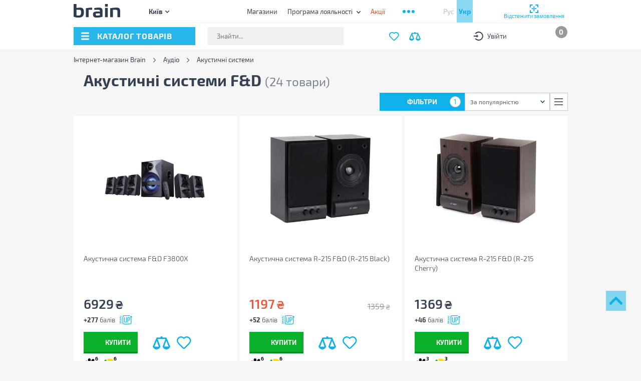

--- FILE ---
content_type: text/css
request_url: https://brain.com.ua/build/category.css?1769436126
body_size: 88680
content:
@font-face{font-display:swap;font-family:Exo\ 2;font-style:normal;font-weight:300;src:url(/static/retail/fonts/Exo2-Light.woff)}@font-face{font-display:swap;font-family:Exo\ 2;font-style:normal;font-weight:400;src:url(/static/retail/fonts/Exo2-Regular.woff)}@font-face{font-display:swap;font-family:Exo\ 2;font-style:normal;font-weight:500;src:url(/static/retail/fonts/Exo2-Medium.woff)}@font-face{font-display:swap;font-family:Exo\ 2;font-style:normal;font-weight:600;src:url(/static/retail/fonts/Exo2-SemiBold.woff)}@font-face{font-display:swap;font-family:Exo\ 2;font-style:normal;font-weight:700;src:url(/static/retail/fonts/Exo2-Bold.woff)}@font-face{font-display:swap;font-family:Exo\ 2;font-style:normal;font-weight:800;src:url(/static/retail/fonts/Exo2-ExtraBold.woff)}@font-face{font-display:swap;font-family:Exo2-Light;font-style:normal;font-weight:300;src:url(/static/retail/fonts/Exo2-Light.woff)}@font-face{font-display:swap;font-family:Exo2-Regular;font-style:normal;font-weight:400;src:url(/static/retail/fonts/Exo2-Regular.woff)}@font-face{font-display:swap;font-family:Exo2-Medium;font-style:normal;font-weight:500;src:url(/static/retail/fonts/Exo2-Medium.woff)}@font-face{font-display:swap;font-family:Exo2-SemiBold;font-style:normal;font-weight:600;src:url(/static/retail/fonts/Exo2-SemiBold.woff)}@font-face{font-display:swap;font-family:Exo2-Bold;font-style:normal;font-weight:700;src:url(/static/retail/fonts/Exo2-Bold.woff)}@font-face{font-display:swap;font-family:Exo2-ExtraBold;font-style:normal;font-weight:800;src:url(/static/retail/fonts/Exo2-ExtraBold.woff)}@font-face{font-display:swap;font-family:FontAwesome;font-style:normal;font-weight:400;src:url(/static/retail/fonts/fontawesome-webfont.woff)}.owl-carousel{-webkit-tap-highlight-color:transparent;display:none;position:relative;width:100%;z-index:1}.owl-carousel .owl-stage{-moz-backface-visibility:hidden;position:relative;touch-action:manipulation}.owl-carousel .owl-stage:after{clear:both;content:".";display:block;height:0;line-height:0;visibility:hidden}.owl-carousel .owl-stage-outer{overflow:hidden;position:relative;-webkit-transform:translateZ(0)}.owl-carousel .owl-item,.owl-carousel .owl-wrapper{-webkit-backface-visibility:hidden;-moz-backface-visibility:hidden;-ms-backface-visibility:hidden;-webkit-transform:translateZ(0);-moz-transform:translateZ(0);-ms-transform:translateZ(0)}.owl-carousel .owl-item{-webkit-tap-highlight-color:transparent;-webkit-touch-callout:none;-webkit-backface-visibility:hidden;float:left;min-height:1px;position:relative}.owl-carousel .owl-item img{display:block;width:100%}.owl-carousel .owl-dots.disabled,.owl-carousel .owl-nav.disabled{display:none}.owl-carousel .owl-dot,.owl-carousel .owl-nav .owl-next,.owl-carousel .owl-nav .owl-prev{cursor:pointer;-webkit-user-select:none;-moz-user-select:none;user-select:none}.owl-carousel .owl-nav button.owl-next,.owl-carousel .owl-nav button.owl-prev,.owl-carousel button.owl-dot{background:none;border:none;color:inherit;font:inherit;padding:0!important}.owl-carousel.owl-loaded{display:block}.owl-carousel.owl-loading{display:block;opacity:0}.owl-carousel.owl-hidden{opacity:0}.owl-carousel.owl-refresh .owl-item{visibility:hidden}.owl-carousel.owl-drag .owl-item{touch-action:pan-y;-webkit-user-select:none;-moz-user-select:none;user-select:none}.owl-carousel.owl-grab{cursor:move;cursor:grab}.owl-carousel.owl-rtl{direction:rtl}.owl-carousel.owl-rtl .owl-item{float:right}.no-js .owl-carousel{display:block}.owl-carousel .animated{animation-duration:1s;animation-fill-mode:both}.owl-carousel .owl-animated-in{z-index:0}.owl-carousel .owl-animated-out{z-index:1}.owl-carousel .fadeOut{animation-name:fadeOut}@keyframes fadeOut{0%{opacity:1}to{opacity:0}}.owl-height{transition:height .5s ease-in-out}.owl-carousel .owl-item .owl-lazy{opacity:0;transition:opacity .4s ease}.owl-carousel .owl-item .owl-lazy:not([src]),.owl-carousel .owl-item .owl-lazy[src^=""]{max-height:0}.owl-carousel .owl-item img.owl-lazy{transform-style:preserve-3d}.owl-carousel .owl-video-wrapper{background:#000;height:100%;position:relative}.owl-carousel .owl-video-play-icon{-webkit-backface-visibility:hidden;background:url(/build/7bae5ffd7b4a09d90cd7.png) no-repeat;cursor:pointer;height:80px;left:50%;margin-left:-40px;margin-top:-40px;position:absolute;top:50%;transition:transform .1s ease;width:80px;z-index:1}.owl-carousel .owl-video-play-icon:hover{transform:scale(1.3)}.owl-carousel .owl-video-playing .owl-video-play-icon,.owl-carousel .owl-video-playing .owl-video-tn{display:none}.owl-carousel .owl-video-tn{background-position:50%;background-repeat:no-repeat;background-size:contain;height:100%;opacity:0;transition:opacity .4s ease}.owl-carousel .owl-video-frame{height:100%;position:relative;width:100%;z-index:1}.mCustomScrollbar{touch-action:pinch-zoom}.mCustomScrollbar.mCS_no_scrollbar,.mCustomScrollbar.mCS_touch_action{touch-action:auto}.mCustomScrollBox{direction:ltr;height:100%;max-width:100%;outline:none;overflow:hidden;position:relative}.mCSB_container{height:auto;overflow:hidden;width:auto}.mCSB_inside>.mCSB_container{margin-right:30px}.mCSB_container.mCS_no_scrollbar_y.mCS_y_hidden{margin-right:0}.mCS-dir-rtl>.mCSB_inside>.mCSB_container{margin-left:30px;margin-right:0}.mCS-dir-rtl>.mCSB_inside>.mCSB_container.mCS_no_scrollbar_y.mCS_y_hidden{margin-left:0}.mCSB_scrollTools{bottom:0;height:auto;left:auto;position:absolute;right:0;top:0;width:16px}.mCSB_outside+.mCSB_scrollTools{right:-26px}.mCS-dir-rtl>.mCSB_inside>.mCSB_scrollTools,.mCS-dir-rtl>.mCSB_outside+.mCSB_scrollTools{left:0;right:auto}.mCS-dir-rtl>.mCSB_outside+.mCSB_scrollTools{left:-26px}.mCSB_scrollTools .mCSB_draggerContainer{bottom:0;height:auto;left:0;position:absolute;right:0;top:0}.mCSB_scrollTools a+.mCSB_draggerContainer{margin:20px 0}.mCSB_scrollTools .mCSB_draggerRail{border-radius:16px;height:100%;margin:0 auto;width:2px}.mCSB_scrollTools .mCSB_dragger{cursor:pointer;height:30px;width:100%;z-index:1}.mCSB_scrollTools .mCSB_dragger .mCSB_dragger_bar{border-radius:16px;height:100%;margin:0 auto;position:relative;text-align:center;width:4px}.mCSB_scrollTools_vertical.mCSB_scrollTools_onDrag_expand .mCSB_dragger.mCSB_dragger_onDrag_expanded .mCSB_dragger_bar,.mCSB_scrollTools_vertical.mCSB_scrollTools_onDrag_expand .mCSB_draggerContainer:hover .mCSB_dragger .mCSB_dragger_bar{width:12px}.mCSB_scrollTools_vertical.mCSB_scrollTools_onDrag_expand .mCSB_dragger.mCSB_dragger_onDrag_expanded+.mCSB_draggerRail,.mCSB_scrollTools_vertical.mCSB_scrollTools_onDrag_expand .mCSB_draggerContainer:hover .mCSB_draggerRail{width:8px}.mCSB_scrollTools .mCSB_buttonDown,.mCSB_scrollTools .mCSB_buttonUp{cursor:pointer;display:block;height:20px;margin:0 auto;overflow:hidden;position:absolute;width:100%}.mCSB_scrollTools .mCSB_buttonDown{bottom:0}.mCSB_horizontal.mCSB_inside>.mCSB_container{margin-bottom:30px;margin-right:0}.mCSB_horizontal.mCSB_outside>.mCSB_container{min-height:100%}.mCSB_horizontal>.mCSB_container.mCS_no_scrollbar_x.mCS_x_hidden{margin-bottom:0}.mCSB_scrollTools.mCSB_scrollTools_horizontal{bottom:0;height:16px;left:0;right:0;top:auto;width:auto}.mCustomScrollBox+.mCSB_scrollTools+.mCSB_scrollTools.mCSB_scrollTools_horizontal,.mCustomScrollBox+.mCSB_scrollTools.mCSB_scrollTools_horizontal{bottom:-26px}.mCSB_scrollTools.mCSB_scrollTools_horizontal a+.mCSB_draggerContainer{margin:0 20px}.mCSB_scrollTools.mCSB_scrollTools_horizontal .mCSB_draggerRail{height:2px;margin:7px 0;width:100%}.mCSB_scrollTools.mCSB_scrollTools_horizontal .mCSB_dragger{height:100%;left:0;width:30px}.mCSB_scrollTools.mCSB_scrollTools_horizontal .mCSB_dragger .mCSB_dragger_bar{height:4px;margin:6px auto;width:100%}.mCSB_scrollTools_horizontal.mCSB_scrollTools_onDrag_expand .mCSB_dragger.mCSB_dragger_onDrag_expanded .mCSB_dragger_bar,.mCSB_scrollTools_horizontal.mCSB_scrollTools_onDrag_expand .mCSB_draggerContainer:hover .mCSB_dragger .mCSB_dragger_bar{height:12px;margin:2px auto}.mCSB_scrollTools_horizontal.mCSB_scrollTools_onDrag_expand .mCSB_dragger.mCSB_dragger_onDrag_expanded+.mCSB_draggerRail,.mCSB_scrollTools_horizontal.mCSB_scrollTools_onDrag_expand .mCSB_draggerContainer:hover .mCSB_draggerRail{height:8px;margin:4px 0}.mCSB_scrollTools.mCSB_scrollTools_horizontal .mCSB_buttonLeft,.mCSB_scrollTools.mCSB_scrollTools_horizontal .mCSB_buttonRight{cursor:pointer;display:block;height:100%;margin:0 auto;overflow:hidden;position:absolute;width:20px}.mCSB_scrollTools.mCSB_scrollTools_horizontal .mCSB_buttonLeft{left:0}.mCSB_scrollTools.mCSB_scrollTools_horizontal .mCSB_buttonRight{right:0}.mCSB_container_wrapper{bottom:0;height:auto;left:0;margin-bottom:30px;margin-right:30px;overflow:hidden;position:absolute;right:0;top:0;width:auto}.mCSB_container_wrapper>.mCSB_container{box-sizing:border-box;padding-bottom:30px;padding-right:30px}.mCSB_vertical_horizontal>.mCSB_scrollTools.mCSB_scrollTools_vertical{bottom:20px}.mCSB_vertical_horizontal>.mCSB_scrollTools.mCSB_scrollTools_horizontal{right:20px}.mCSB_container_wrapper.mCS_no_scrollbar_x.mCS_x_hidden+.mCSB_scrollTools.mCSB_scrollTools_vertical{bottom:0}.mCS-dir-rtl>.mCustomScrollBox.mCSB_vertical_horizontal.mCSB_inside>.mCSB_scrollTools.mCSB_scrollTools_horizontal,.mCSB_container_wrapper.mCS_no_scrollbar_y.mCS_y_hidden+.mCSB_scrollTools~.mCSB_scrollTools.mCSB_scrollTools_horizontal{right:0}.mCS-dir-rtl>.mCustomScrollBox.mCSB_vertical_horizontal.mCSB_inside>.mCSB_scrollTools.mCSB_scrollTools_horizontal{left:20px}.mCS-dir-rtl>.mCustomScrollBox.mCSB_vertical_horizontal.mCSB_inside>.mCSB_container_wrapper.mCS_no_scrollbar_y.mCS_y_hidden+.mCSB_scrollTools~.mCSB_scrollTools.mCSB_scrollTools_horizontal{left:0}.mCS-dir-rtl>.mCSB_inside>.mCSB_container_wrapper{margin-left:30px;margin-right:0}.mCSB_container_wrapper.mCS_no_scrollbar_y.mCS_y_hidden>.mCSB_container{padding-right:0}.mCSB_container_wrapper.mCS_no_scrollbar_x.mCS_x_hidden>.mCSB_container{padding-bottom:0}.mCustomScrollBox.mCSB_vertical_horizontal.mCSB_inside>.mCSB_container_wrapper.mCS_no_scrollbar_y.mCS_y_hidden{margin-left:0;margin-right:0}.mCustomScrollBox.mCSB_vertical_horizontal.mCSB_inside>.mCSB_container_wrapper.mCS_no_scrollbar_x.mCS_x_hidden{margin-bottom:0}.mCSB_scrollTools,.mCSB_scrollTools .mCSB_buttonDown,.mCSB_scrollTools .mCSB_buttonLeft,.mCSB_scrollTools .mCSB_buttonRight,.mCSB_scrollTools .mCSB_buttonUp,.mCSB_scrollTools .mCSB_dragger .mCSB_dragger_bar{transition:opacity .2s ease-in-out,background-color .2s ease-in-out}.mCSB_scrollTools_horizontal.mCSB_scrollTools_onDrag_expand .mCSB_draggerRail,.mCSB_scrollTools_horizontal.mCSB_scrollTools_onDrag_expand .mCSB_dragger_bar,.mCSB_scrollTools_vertical.mCSB_scrollTools_onDrag_expand .mCSB_draggerRail,.mCSB_scrollTools_vertical.mCSB_scrollTools_onDrag_expand .mCSB_dragger_bar{transition:width .2s ease-out .2s,height .2s ease-out .2s,margin-left .2s ease-out .2s,margin-right .2s ease-out .2s,margin-top .2s ease-out .2s,margin-bottom .2s ease-out .2s,opacity .2s ease-in-out,background-color .2s ease-in-out}.mCSB_scrollTools{filter:"alpha(opacity=75)";-ms-filter:"alpha(opacity=75)";opacity:.75}.mCS-autoHide>.mCustomScrollBox>.mCSB_scrollTools,.mCS-autoHide>.mCustomScrollBox~.mCSB_scrollTools{filter:"alpha(opacity=0)";-ms-filter:"alpha(opacity=0)";opacity:0}.mCS-autoHide:hover>.mCustomScrollBox>.mCSB_scrollTools,.mCS-autoHide:hover>.mCustomScrollBox~.mCSB_scrollTools,.mCustomScrollBox:hover>.mCSB_scrollTools,.mCustomScrollBox:hover~.mCSB_scrollTools,.mCustomScrollbar>.mCustomScrollBox>.mCSB_scrollTools.mCSB_scrollTools_onDrag,.mCustomScrollbar>.mCustomScrollBox~.mCSB_scrollTools.mCSB_scrollTools_onDrag{filter:"alpha(opacity=100)";-ms-filter:"alpha(opacity=100)";opacity:1}.mCSB_scrollTools .mCSB_draggerRail{background-color:#000;background-color:rgba(0,0,0,.4);filter:"alpha(opacity=40)";-ms-filter:"alpha(opacity=40)"}.mCSB_scrollTools .mCSB_dragger .mCSB_dragger_bar{background-color:#fff;background-color:hsla(0,0%,100%,.75);filter:"alpha(opacity=75)";-ms-filter:"alpha(opacity=75)"}.mCSB_scrollTools .mCSB_dragger:hover .mCSB_dragger_bar{background-color:#fff;background-color:hsla(0,0%,100%,.85);filter:"alpha(opacity=85)";-ms-filter:"alpha(opacity=85)"}.mCSB_scrollTools .mCSB_dragger.mCSB_dragger_onDrag .mCSB_dragger_bar,.mCSB_scrollTools .mCSB_dragger:active .mCSB_dragger_bar{background-color:#fff;background-color:hsla(0,0%,100%,.9);filter:"alpha(opacity=90)";-ms-filter:"alpha(opacity=90)"}.mCSB_scrollTools .mCSB_buttonDown,.mCSB_scrollTools .mCSB_buttonLeft,.mCSB_scrollTools .mCSB_buttonRight,.mCSB_scrollTools .mCSB_buttonUp{background-image:url(/build/91847901004e1d3d3c35.png);background-repeat:no-repeat;filter:"alpha(opacity=40)";-ms-filter:"alpha(opacity=40)";opacity:.4}.mCSB_scrollTools .mCSB_buttonUp{background-position:0 0}.mCSB_scrollTools .mCSB_buttonDown{background-position:0 -20px}.mCSB_scrollTools .mCSB_buttonLeft{background-position:0 -40px}.mCSB_scrollTools .mCSB_buttonRight{background-position:0 -56px}.mCSB_scrollTools .mCSB_buttonDown:hover,.mCSB_scrollTools .mCSB_buttonLeft:hover,.mCSB_scrollTools .mCSB_buttonRight:hover,.mCSB_scrollTools .mCSB_buttonUp:hover{filter:"alpha(opacity=75)";-ms-filter:"alpha(opacity=75)";opacity:.75}.mCSB_scrollTools .mCSB_buttonDown:active,.mCSB_scrollTools .mCSB_buttonLeft:active,.mCSB_scrollTools .mCSB_buttonRight:active,.mCSB_scrollTools .mCSB_buttonUp:active{filter:"alpha(opacity=90)";-ms-filter:"alpha(opacity=90)";opacity:.9}.mCS-dark.mCSB_scrollTools .mCSB_draggerRail{background-color:#000;background-color:rgba(0,0,0,.15)}.mCS-dark.mCSB_scrollTools .mCSB_dragger .mCSB_dragger_bar{background-color:#000;background-color:rgba(0,0,0,.75)}.mCS-dark.mCSB_scrollTools .mCSB_dragger:hover .mCSB_dragger_bar{background-color:rgba(0,0,0,.85)}.mCS-dark.mCSB_scrollTools .mCSB_dragger.mCSB_dragger_onDrag .mCSB_dragger_bar,.mCS-dark.mCSB_scrollTools .mCSB_dragger:active .mCSB_dragger_bar{background-color:rgba(0,0,0,.9)}.mCS-dark.mCSB_scrollTools .mCSB_buttonUp{background-position:-80px 0}.mCS-dark.mCSB_scrollTools .mCSB_buttonDown{background-position:-80px -20px}.mCS-dark.mCSB_scrollTools .mCSB_buttonLeft{background-position:-80px -40px}.mCS-dark.mCSB_scrollTools .mCSB_buttonRight{background-position:-80px -56px}.mCS-dark-2.mCSB_scrollTools .mCSB_draggerRail,.mCS-light-2.mCSB_scrollTools .mCSB_draggerRail{background-color:#fff;background-color:hsla(0,0%,100%,.1);border-radius:1px;width:4px}.mCS-dark-2.mCSB_scrollTools .mCSB_dragger .mCSB_dragger_bar,.mCS-light-2.mCSB_scrollTools .mCSB_dragger .mCSB_dragger_bar{background-color:#fff;background-color:hsla(0,0%,100%,.75);border-radius:1px;width:4px}.mCS-dark-2.mCSB_scrollTools_horizontal .mCSB_dragger .mCSB_dragger_bar,.mCS-dark-2.mCSB_scrollTools_horizontal .mCSB_draggerRail,.mCS-light-2.mCSB_scrollTools_horizontal .mCSB_dragger .mCSB_dragger_bar,.mCS-light-2.mCSB_scrollTools_horizontal .mCSB_draggerRail{height:4px;margin:6px auto;width:100%}.mCS-light-2.mCSB_scrollTools .mCSB_dragger:hover .mCSB_dragger_bar{background-color:#fff;background-color:hsla(0,0%,100%,.85)}.mCS-light-2.mCSB_scrollTools .mCSB_dragger.mCSB_dragger_onDrag .mCSB_dragger_bar,.mCS-light-2.mCSB_scrollTools .mCSB_dragger:active .mCSB_dragger_bar{background-color:#fff;background-color:hsla(0,0%,100%,.9)}.mCS-light-2.mCSB_scrollTools .mCSB_buttonUp{background-position:-32px 0}.mCS-light-2.mCSB_scrollTools .mCSB_buttonDown{background-position:-32px -20px}.mCS-light-2.mCSB_scrollTools .mCSB_buttonLeft{background-position:-40px -40px}.mCS-light-2.mCSB_scrollTools .mCSB_buttonRight{background-position:-40px -56px}.mCS-dark-2.mCSB_scrollTools .mCSB_draggerRail{background-color:#000;background-color:rgba(0,0,0,.1);border-radius:1px}.mCS-dark-2.mCSB_scrollTools .mCSB_dragger .mCSB_dragger_bar{background-color:#000;background-color:rgba(0,0,0,.75);border-radius:1px}.mCS-dark-2.mCSB_scrollTools .mCSB_dragger:hover .mCSB_dragger_bar{background-color:#000;background-color:rgba(0,0,0,.85)}.mCS-dark-2.mCSB_scrollTools .mCSB_dragger.mCSB_dragger_onDrag .mCSB_dragger_bar,.mCS-dark-2.mCSB_scrollTools .mCSB_dragger:active .mCSB_dragger_bar{background-color:#000;background-color:rgba(0,0,0,.9)}.mCS-dark-2.mCSB_scrollTools .mCSB_buttonUp{background-position:-112px 0}.mCS-dark-2.mCSB_scrollTools .mCSB_buttonDown{background-position:-112px -20px}.mCS-dark-2.mCSB_scrollTools .mCSB_buttonLeft{background-position:-120px -40px}.mCS-dark-2.mCSB_scrollTools .mCSB_buttonRight{background-position:-120px -56px}.mCS-dark-thick.mCSB_scrollTools .mCSB_draggerRail,.mCS-light-thick.mCSB_scrollTools .mCSB_draggerRail{background-color:#fff;background-color:hsla(0,0%,100%,.1);border-radius:2px;width:4px}.mCS-dark-thick.mCSB_scrollTools .mCSB_dragger .mCSB_dragger_bar,.mCS-light-thick.mCSB_scrollTools .mCSB_dragger .mCSB_dragger_bar{background-color:#fff;background-color:hsla(0,0%,100%,.75);border-radius:2px;width:6px}.mCS-dark-thick.mCSB_scrollTools_horizontal .mCSB_draggerRail,.mCS-light-thick.mCSB_scrollTools_horizontal .mCSB_draggerRail{height:4px;margin:6px 0;width:100%}.mCS-dark-thick.mCSB_scrollTools_horizontal .mCSB_dragger .mCSB_dragger_bar,.mCS-light-thick.mCSB_scrollTools_horizontal .mCSB_dragger .mCSB_dragger_bar{height:6px;margin:5px auto;width:100%}.mCS-light-thick.mCSB_scrollTools .mCSB_dragger:hover .mCSB_dragger_bar{background-color:#fff;background-color:hsla(0,0%,100%,.85)}.mCS-light-thick.mCSB_scrollTools .mCSB_dragger.mCSB_dragger_onDrag .mCSB_dragger_bar,.mCS-light-thick.mCSB_scrollTools .mCSB_dragger:active .mCSB_dragger_bar{background-color:#fff;background-color:hsla(0,0%,100%,.9)}.mCS-light-thick.mCSB_scrollTools .mCSB_buttonUp{background-position:-16px 0}.mCS-light-thick.mCSB_scrollTools .mCSB_buttonDown{background-position:-16px -20px}.mCS-light-thick.mCSB_scrollTools .mCSB_buttonLeft{background-position:-20px -40px}.mCS-light-thick.mCSB_scrollTools .mCSB_buttonRight{background-position:-20px -56px}.mCS-dark-thick.mCSB_scrollTools .mCSB_draggerRail{background-color:#000;background-color:rgba(0,0,0,.1);border-radius:2px}.mCS-dark-thick.mCSB_scrollTools .mCSB_dragger .mCSB_dragger_bar{background-color:#000;background-color:rgba(0,0,0,.75);border-radius:2px}.mCS-dark-thick.mCSB_scrollTools .mCSB_dragger:hover .mCSB_dragger_bar{background-color:#000;background-color:rgba(0,0,0,.85)}.mCS-dark-thick.mCSB_scrollTools .mCSB_dragger.mCSB_dragger_onDrag .mCSB_dragger_bar,.mCS-dark-thick.mCSB_scrollTools .mCSB_dragger:active .mCSB_dragger_bar{background-color:#000;background-color:rgba(0,0,0,.9)}.mCS-dark-thick.mCSB_scrollTools .mCSB_buttonUp{background-position:-96px 0}.mCS-dark-thick.mCSB_scrollTools .mCSB_buttonDown{background-position:-96px -20px}.mCS-dark-thick.mCSB_scrollTools .mCSB_buttonLeft{background-position:-100px -40px}.mCS-dark-thick.mCSB_scrollTools .mCSB_buttonRight{background-position:-100px -56px}.mCS-light-thin.mCSB_scrollTools .mCSB_draggerRail{background-color:#fff;background-color:hsla(0,0%,100%,.1)}.mCS-dark-thin.mCSB_scrollTools .mCSB_dragger .mCSB_dragger_bar,.mCS-light-thin.mCSB_scrollTools .mCSB_dragger .mCSB_dragger_bar{width:2px}.mCS-dark-thin.mCSB_scrollTools_horizontal .mCSB_draggerRail,.mCS-light-thin.mCSB_scrollTools_horizontal .mCSB_draggerRail{width:100%}.mCS-dark-thin.mCSB_scrollTools_horizontal .mCSB_dragger .mCSB_dragger_bar,.mCS-light-thin.mCSB_scrollTools_horizontal .mCSB_dragger .mCSB_dragger_bar{height:2px;margin:7px auto;width:100%}.mCS-dark-thin.mCSB_scrollTools .mCSB_draggerRail{background-color:#000;background-color:rgba(0,0,0,.15)}.mCS-dark-thin.mCSB_scrollTools .mCSB_dragger .mCSB_dragger_bar{background-color:#000;background-color:rgba(0,0,0,.75)}.mCS-dark-thin.mCSB_scrollTools .mCSB_dragger:hover .mCSB_dragger_bar{background-color:#000;background-color:rgba(0,0,0,.85)}.mCS-dark-thin.mCSB_scrollTools .mCSB_dragger.mCSB_dragger_onDrag .mCSB_dragger_bar,.mCS-dark-thin.mCSB_scrollTools .mCSB_dragger:active .mCSB_dragger_bar{background-color:#000;background-color:rgba(0,0,0,.9)}.mCS-dark-thin.mCSB_scrollTools .mCSB_buttonUp{background-position:-80px 0}.mCS-dark-thin.mCSB_scrollTools .mCSB_buttonDown{background-position:-80px -20px}.mCS-dark-thin.mCSB_scrollTools .mCSB_buttonLeft{background-position:-80px -40px}.mCS-dark-thin.mCSB_scrollTools .mCSB_buttonRight{background-position:-80px -56px}.mCS-rounded.mCSB_scrollTools .mCSB_draggerRail{background-color:#fff;background-color:hsla(0,0%,100%,.15)}.mCS-rounded-dark.mCSB_scrollTools .mCSB_dragger,.mCS-rounded-dots-dark.mCSB_scrollTools .mCSB_dragger,.mCS-rounded-dots.mCSB_scrollTools .mCSB_dragger,.mCS-rounded.mCSB_scrollTools .mCSB_dragger{height:14px}.mCS-rounded-dark.mCSB_scrollTools .mCSB_dragger .mCSB_dragger_bar,.mCS-rounded-dots-dark.mCSB_scrollTools .mCSB_dragger .mCSB_dragger_bar,.mCS-rounded-dots.mCSB_scrollTools .mCSB_dragger .mCSB_dragger_bar,.mCS-rounded.mCSB_scrollTools .mCSB_dragger .mCSB_dragger_bar{margin:0 1px;width:14px}.mCS-rounded-dark.mCSB_scrollTools_horizontal .mCSB_dragger,.mCS-rounded-dots-dark.mCSB_scrollTools_horizontal .mCSB_dragger,.mCS-rounded-dots.mCSB_scrollTools_horizontal .mCSB_dragger,.mCS-rounded.mCSB_scrollTools_horizontal .mCSB_dragger{width:14px}.mCS-rounded-dark.mCSB_scrollTools_horizontal .mCSB_dragger .mCSB_dragger_bar,.mCS-rounded-dots-dark.mCSB_scrollTools_horizontal .mCSB_dragger .mCSB_dragger_bar,.mCS-rounded-dots.mCSB_scrollTools_horizontal .mCSB_dragger .mCSB_dragger_bar,.mCS-rounded.mCSB_scrollTools_horizontal .mCSB_dragger .mCSB_dragger_bar{height:14px;margin:1px 0}.mCS-rounded-dark.mCSB_scrollTools_vertical.mCSB_scrollTools_onDrag_expand .mCSB_dragger.mCSB_dragger_onDrag_expanded .mCSB_dragger_bar,.mCS-rounded-dark.mCSB_scrollTools_vertical.mCSB_scrollTools_onDrag_expand .mCSB_draggerContainer:hover .mCSB_dragger .mCSB_dragger_bar,.mCS-rounded.mCSB_scrollTools_vertical.mCSB_scrollTools_onDrag_expand .mCSB_dragger.mCSB_dragger_onDrag_expanded .mCSB_dragger_bar,.mCS-rounded.mCSB_scrollTools_vertical.mCSB_scrollTools_onDrag_expand .mCSB_draggerContainer:hover .mCSB_dragger .mCSB_dragger_bar{height:16px;margin:-1px 0;width:16px}.mCS-rounded-dark.mCSB_scrollTools_vertical.mCSB_scrollTools_onDrag_expand .mCSB_dragger.mCSB_dragger_onDrag_expanded+.mCSB_draggerRail,.mCS-rounded-dark.mCSB_scrollTools_vertical.mCSB_scrollTools_onDrag_expand .mCSB_draggerContainer:hover .mCSB_draggerRail,.mCS-rounded.mCSB_scrollTools_vertical.mCSB_scrollTools_onDrag_expand .mCSB_dragger.mCSB_dragger_onDrag_expanded+.mCSB_draggerRail,.mCS-rounded.mCSB_scrollTools_vertical.mCSB_scrollTools_onDrag_expand .mCSB_draggerContainer:hover .mCSB_draggerRail{width:4px}.mCS-rounded-dark.mCSB_scrollTools_horizontal.mCSB_scrollTools_onDrag_expand .mCSB_dragger.mCSB_dragger_onDrag_expanded .mCSB_dragger_bar,.mCS-rounded-dark.mCSB_scrollTools_horizontal.mCSB_scrollTools_onDrag_expand .mCSB_draggerContainer:hover .mCSB_dragger .mCSB_dragger_bar,.mCS-rounded.mCSB_scrollTools_horizontal.mCSB_scrollTools_onDrag_expand .mCSB_dragger.mCSB_dragger_onDrag_expanded .mCSB_dragger_bar,.mCS-rounded.mCSB_scrollTools_horizontal.mCSB_scrollTools_onDrag_expand .mCSB_draggerContainer:hover .mCSB_dragger .mCSB_dragger_bar{height:16px;margin:0 -1px;width:16px}.mCS-rounded-dark.mCSB_scrollTools_horizontal.mCSB_scrollTools_onDrag_expand .mCSB_dragger.mCSB_dragger_onDrag_expanded+.mCSB_draggerRail,.mCS-rounded-dark.mCSB_scrollTools_horizontal.mCSB_scrollTools_onDrag_expand .mCSB_draggerContainer:hover .mCSB_draggerRail,.mCS-rounded.mCSB_scrollTools_horizontal.mCSB_scrollTools_onDrag_expand .mCSB_dragger.mCSB_dragger_onDrag_expanded+.mCSB_draggerRail,.mCS-rounded.mCSB_scrollTools_horizontal.mCSB_scrollTools_onDrag_expand .mCSB_draggerContainer:hover .mCSB_draggerRail{height:4px;margin:6px 0}.mCS-rounded.mCSB_scrollTools .mCSB_buttonUp{background-position:0 -72px}.mCS-rounded.mCSB_scrollTools .mCSB_buttonDown{background-position:0 -92px}.mCS-rounded.mCSB_scrollTools .mCSB_buttonLeft{background-position:0 -112px}.mCS-rounded.mCSB_scrollTools .mCSB_buttonRight{background-position:0 -128px}.mCS-rounded-dark.mCSB_scrollTools .mCSB_dragger .mCSB_dragger_bar,.mCS-rounded-dots-dark.mCSB_scrollTools .mCSB_dragger .mCSB_dragger_bar{background-color:#000;background-color:rgba(0,0,0,.75)}.mCS-rounded-dark.mCSB_scrollTools .mCSB_draggerRail{background-color:#000;background-color:rgba(0,0,0,.15)}.mCS-rounded-dark.mCSB_scrollTools .mCSB_dragger:hover .mCSB_dragger_bar,.mCS-rounded-dots-dark.mCSB_scrollTools .mCSB_dragger:hover .mCSB_dragger_bar{background-color:#000;background-color:rgba(0,0,0,.85)}.mCS-rounded-dark.mCSB_scrollTools .mCSB_dragger.mCSB_dragger_onDrag .mCSB_dragger_bar,.mCS-rounded-dark.mCSB_scrollTools .mCSB_dragger:active .mCSB_dragger_bar,.mCS-rounded-dots-dark.mCSB_scrollTools .mCSB_dragger.mCSB_dragger_onDrag .mCSB_dragger_bar,.mCS-rounded-dots-dark.mCSB_scrollTools .mCSB_dragger:active .mCSB_dragger_bar{background-color:#000;background-color:rgba(0,0,0,.9)}.mCS-rounded-dark.mCSB_scrollTools .mCSB_buttonUp{background-position:-80px -72px}.mCS-rounded-dark.mCSB_scrollTools .mCSB_buttonDown{background-position:-80px -92px}.mCS-rounded-dark.mCSB_scrollTools .mCSB_buttonLeft{background-position:-80px -112px}.mCS-rounded-dark.mCSB_scrollTools .mCSB_buttonRight{background-position:-80px -128px}.mCS-rounded-dots-dark.mCSB_scrollTools_vertical .mCSB_draggerRail,.mCS-rounded-dots.mCSB_scrollTools_vertical .mCSB_draggerRail{width:4px}.mCS-rounded-dots-dark.mCSB_scrollTools .mCSB_draggerRail,.mCS-rounded-dots-dark.mCSB_scrollTools_horizontal .mCSB_draggerRail,.mCS-rounded-dots.mCSB_scrollTools .mCSB_draggerRail,.mCS-rounded-dots.mCSB_scrollTools_horizontal .mCSB_draggerRail{background-color:transparent;background-position:50%}.mCS-rounded-dots-dark.mCSB_scrollTools .mCSB_draggerRail,.mCS-rounded-dots.mCSB_scrollTools .mCSB_draggerRail{background-image:url([data-uri]);background-repeat:repeat-y;filter:"alpha(opacity=30)";-ms-filter:"alpha(opacity=30)";opacity:.3}.mCS-rounded-dots-dark.mCSB_scrollTools_horizontal .mCSB_draggerRail,.mCS-rounded-dots.mCSB_scrollTools_horizontal .mCSB_draggerRail{background-repeat:repeat-x;height:4px;margin:6px 0}.mCS-rounded-dots.mCSB_scrollTools .mCSB_buttonUp{background-position:-16px -72px}.mCS-rounded-dots.mCSB_scrollTools .mCSB_buttonDown{background-position:-16px -92px}.mCS-rounded-dots.mCSB_scrollTools .mCSB_buttonLeft{background-position:-20px -112px}.mCS-rounded-dots.mCSB_scrollTools .mCSB_buttonRight{background-position:-20px -128px}.mCS-rounded-dots-dark.mCSB_scrollTools .mCSB_draggerRail{background-image:url([data-uri])}.mCS-rounded-dots-dark.mCSB_scrollTools .mCSB_buttonUp{background-position:-96px -72px}.mCS-rounded-dots-dark.mCSB_scrollTools .mCSB_buttonDown{background-position:-96px -92px}.mCS-rounded-dots-dark.mCSB_scrollTools .mCSB_buttonLeft{background-position:-100px -112px}.mCS-rounded-dots-dark.mCSB_scrollTools .mCSB_buttonRight{background-position:-100px -128px}.mCS-3d-dark.mCSB_scrollTools .mCSB_dragger .mCSB_dragger_bar,.mCS-3d-thick-dark.mCSB_scrollTools .mCSB_dragger .mCSB_dragger_bar,.mCS-3d-thick.mCSB_scrollTools .mCSB_dragger .mCSB_dragger_bar,.mCS-3d.mCSB_scrollTools .mCSB_dragger .mCSB_dragger_bar{background-image:linear-gradient(90deg,hsla(0,0%,100%,.5) 0,hsla(0,0%,100%,0));background-repeat:repeat-y}.mCS-3d-dark.mCSB_scrollTools_horizontal .mCSB_dragger .mCSB_dragger_bar,.mCS-3d-thick-dark.mCSB_scrollTools_horizontal .mCSB_dragger .mCSB_dragger_bar,.mCS-3d-thick.mCSB_scrollTools_horizontal .mCSB_dragger .mCSB_dragger_bar,.mCS-3d.mCSB_scrollTools_horizontal .mCSB_dragger .mCSB_dragger_bar{background-image:linear-gradient(180deg,hsla(0,0%,100%,.5) 0,hsla(0,0%,100%,0));background-repeat:repeat-x}.mCS-3d-dark.mCSB_scrollTools_vertical .mCSB_dragger,.mCS-3d.mCSB_scrollTools_vertical .mCSB_dragger{height:70px}.mCS-3d-dark.mCSB_scrollTools_horizontal .mCSB_dragger,.mCS-3d.mCSB_scrollTools_horizontal .mCSB_dragger{width:70px}.mCS-3d-dark.mCSB_scrollTools,.mCS-3d.mCSB_scrollTools{filter:"alpha(opacity=30)";-ms-filter:"alpha(opacity=30)";opacity:1}.mCS-3d-dark.mCSB_scrollTools .mCSB_dragger .mCSB_dragger_bar,.mCS-3d-dark.mCSB_scrollTools .mCSB_draggerRail,.mCS-3d.mCSB_scrollTools .mCSB_dragger .mCSB_dragger_bar,.mCS-3d.mCSB_scrollTools .mCSB_draggerRail{border-radius:16px}.mCS-3d-dark.mCSB_scrollTools .mCSB_draggerRail,.mCS-3d.mCSB_scrollTools .mCSB_draggerRail{background-color:#000;background-color:rgba(0,0,0,.2);box-shadow:inset 1px 0 1px rgba(0,0,0,.5),inset -1px 0 1px hsla(0,0%,100%,.2);width:8px}.mCS-3d-dark.mCSB_scrollTools .mCSB_dragger .mCSB_dragger_bar,.mCS-3d-dark.mCSB_scrollTools .mCSB_dragger.mCSB_dragger_onDrag .mCSB_dragger_bar,.mCS-3d-dark.mCSB_scrollTools .mCSB_dragger:active .mCSB_dragger_bar,.mCS-3d-dark.mCSB_scrollTools .mCSB_dragger:hover .mCSB_dragger_bar,.mCS-3d.mCSB_scrollTools .mCSB_dragger .mCSB_dragger_bar,.mCS-3d.mCSB_scrollTools .mCSB_dragger.mCSB_dragger_onDrag .mCSB_dragger_bar,.mCS-3d.mCSB_scrollTools .mCSB_dragger:active .mCSB_dragger_bar,.mCS-3d.mCSB_scrollTools .mCSB_dragger:hover .mCSB_dragger_bar{background-color:#555}.mCS-3d-dark.mCSB_scrollTools .mCSB_dragger .mCSB_dragger_bar,.mCS-3d.mCSB_scrollTools .mCSB_dragger .mCSB_dragger_bar{width:8px}.mCS-3d-dark.mCSB_scrollTools_horizontal .mCSB_draggerRail,.mCS-3d.mCSB_scrollTools_horizontal .mCSB_draggerRail{box-shadow:inset 0 1px 1px rgba(0,0,0,.5),inset 0 -1px 1px hsla(0,0%,100%,.2);height:8px;margin:4px 0;width:100%}.mCS-3d-dark.mCSB_scrollTools_horizontal .mCSB_dragger .mCSB_dragger_bar,.mCS-3d.mCSB_scrollTools_horizontal .mCSB_dragger .mCSB_dragger_bar{height:8px;margin:4px auto;width:100%}.mCS-3d.mCSB_scrollTools .mCSB_buttonUp{background-position:-32px -72px}.mCS-3d.mCSB_scrollTools .mCSB_buttonDown{background-position:-32px -92px}.mCS-3d.mCSB_scrollTools .mCSB_buttonLeft{background-position:-40px -112px}.mCS-3d.mCSB_scrollTools .mCSB_buttonRight{background-position:-40px -128px}.mCS-3d-dark.mCSB_scrollTools .mCSB_draggerRail{background-color:#000;background-color:rgba(0,0,0,.1);box-shadow:inset 1px 0 1px rgba(0,0,0,.1)}.mCS-3d-dark.mCSB_scrollTools_horizontal .mCSB_draggerRail{box-shadow:inset 0 1px 1px rgba(0,0,0,.1)}.mCS-3d-dark.mCSB_scrollTools .mCSB_buttonUp{background-position:-112px -72px}.mCS-3d-dark.mCSB_scrollTools .mCSB_buttonDown{background-position:-112px -92px}.mCS-3d-dark.mCSB_scrollTools .mCSB_buttonLeft{background-position:-120px -112px}.mCS-3d-dark.mCSB_scrollTools .mCSB_buttonRight{background-position:-120px -128px}.mCS-3d-thick-dark.mCSB_scrollTools,.mCS-3d-thick.mCSB_scrollTools{filter:"alpha(opacity=30)";-ms-filter:"alpha(opacity=30)";opacity:1}.mCS-3d-thick-dark.mCSB_scrollTools,.mCS-3d-thick-dark.mCSB_scrollTools .mCSB_draggerContainer,.mCS-3d-thick.mCSB_scrollTools,.mCS-3d-thick.mCSB_scrollTools .mCSB_draggerContainer{border-radius:7px}.mCS-3d-thick-dark.mCSB_scrollTools .mCSB_dragger .mCSB_dragger_bar,.mCS-3d-thick.mCSB_scrollTools .mCSB_dragger .mCSB_dragger_bar{border-radius:5px}.mCSB_inside+.mCS-3d-thick-dark.mCSB_scrollTools_vertical,.mCSB_inside+.mCS-3d-thick.mCSB_scrollTools_vertical{right:1px}.mCS-3d-thick-dark.mCSB_scrollTools_vertical,.mCS-3d-thick.mCSB_scrollTools_vertical{box-shadow:inset 1px 0 1px rgba(0,0,0,.1),inset 0 0 14px rgba(0,0,0,.5)}.mCS-3d-thick-dark.mCSB_scrollTools_horizontal,.mCS-3d-thick.mCSB_scrollTools_horizontal{bottom:1px;box-shadow:inset 0 1px 1px rgba(0,0,0,.1),inset 0 0 14px rgba(0,0,0,.5)}.mCS-3d-thick-dark.mCSB_scrollTools .mCSB_dragger .mCSB_dragger_bar,.mCS-3d-thick.mCSB_scrollTools .mCSB_dragger .mCSB_dragger_bar{bottom:0;box-shadow:inset 1px 0 0 hsla(0,0%,100%,.4);height:auto;left:0;margin:2px;position:absolute;right:0;top:0;width:12px}.mCS-3d-thick-dark.mCSB_scrollTools_horizontal .mCSB_dragger .mCSB_dragger_bar,.mCS-3d-thick.mCSB_scrollTools_horizontal .mCSB_dragger .mCSB_dragger_bar{box-shadow:inset 0 1px 0 hsla(0,0%,100%,.4)}.mCS-3d-thick.mCSB_scrollTools .mCSB_dragger .mCSB_dragger_bar,.mCS-3d-thick.mCSB_scrollTools .mCSB_dragger.mCSB_dragger_onDrag .mCSB_dragger_bar,.mCS-3d-thick.mCSB_scrollTools .mCSB_dragger:active .mCSB_dragger_bar,.mCS-3d-thick.mCSB_scrollTools .mCSB_dragger:hover .mCSB_dragger_bar{background-color:#555}.mCS-3d-thick-dark.mCSB_scrollTools_horizontal .mCSB_dragger .mCSB_dragger_bar,.mCS-3d-thick.mCSB_scrollTools_horizontal .mCSB_dragger .mCSB_dragger_bar{height:12px;width:auto}.mCS-3d-thick.mCSB_scrollTools .mCSB_draggerContainer{background-color:#000;background-color:rgba(0,0,0,.05);box-shadow:inset 1px 1px 16px rgba(0,0,0,.1)}.mCS-3d-thick.mCSB_scrollTools .mCSB_draggerRail{background-color:transparent}.mCS-3d-thick.mCSB_scrollTools .mCSB_buttonUp{background-position:-32px -72px}.mCS-3d-thick.mCSB_scrollTools .mCSB_buttonDown{background-position:-32px -92px}.mCS-3d-thick.mCSB_scrollTools .mCSB_buttonLeft{background-position:-40px -112px}.mCS-3d-thick.mCSB_scrollTools .mCSB_buttonRight{background-position:-40px -128px}.mCS-3d-thick-dark.mCSB_scrollTools{box-shadow:inset 0 0 14px rgba(0,0,0,.2)}.mCS-3d-thick-dark.mCSB_scrollTools_horizontal{box-shadow:inset 0 1px 1px rgba(0,0,0,.1),inset 0 0 14px rgba(0,0,0,.2)}.mCS-3d-thick-dark.mCSB_scrollTools .mCSB_dragger .mCSB_dragger_bar{box-shadow:inset 1px 0 0 hsla(0,0%,100%,.4),inset -1px 0 0 rgba(0,0,0,.2)}.mCS-3d-thick-dark.mCSB_scrollTools_horizontal .mCSB_dragger .mCSB_dragger_bar{box-shadow:inset 0 1px 0 hsla(0,0%,100%,.4),inset 0 -1px 0 rgba(0,0,0,.2)}.mCS-3d-thick-dark.mCSB_scrollTools .mCSB_dragger .mCSB_dragger_bar,.mCS-3d-thick-dark.mCSB_scrollTools .mCSB_dragger.mCSB_dragger_onDrag .mCSB_dragger_bar,.mCS-3d-thick-dark.mCSB_scrollTools .mCSB_dragger:active .mCSB_dragger_bar,.mCS-3d-thick-dark.mCSB_scrollTools .mCSB_dragger:hover .mCSB_dragger_bar{background-color:#777}.mCS-3d-thick-dark.mCSB_scrollTools .mCSB_draggerContainer{background-color:#fff;background-color:rgba(0,0,0,.05);box-shadow:inset 1px 1px 16px rgba(0,0,0,.1)}.mCS-3d-thick-dark.mCSB_scrollTools .mCSB_draggerRail{background-color:transparent}.mCS-3d-thick-dark.mCSB_scrollTools .mCSB_buttonUp{background-position:-112px -72px}.mCS-3d-thick-dark.mCSB_scrollTools .mCSB_buttonDown{background-position:-112px -92px}.mCS-3d-thick-dark.mCSB_scrollTools .mCSB_buttonLeft{background-position:-120px -112px}.mCS-3d-thick-dark.mCSB_scrollTools .mCSB_buttonRight{background-position:-120px -128px}.mCSB_outside+.mCS-minimal-dark.mCSB_scrollTools_vertical,.mCSB_outside+.mCS-minimal.mCSB_scrollTools_vertical{margin:12px 0;right:0}.mCustomScrollBox.mCS-minimal+.mCSB_scrollTools+.mCSB_scrollTools.mCSB_scrollTools_horizontal,.mCustomScrollBox.mCS-minimal+.mCSB_scrollTools.mCSB_scrollTools_horizontal,.mCustomScrollBox.mCS-minimal-dark+.mCSB_scrollTools+.mCSB_scrollTools.mCSB_scrollTools_horizontal,.mCustomScrollBox.mCS-minimal-dark+.mCSB_scrollTools.mCSB_scrollTools_horizontal{bottom:0;margin:0 12px}.mCS-dir-rtl>.mCSB_outside+.mCS-minimal-dark.mCSB_scrollTools_vertical,.mCS-dir-rtl>.mCSB_outside+.mCS-minimal.mCSB_scrollTools_vertical{left:0;right:auto}.mCS-minimal-dark.mCSB_scrollTools .mCSB_draggerRail,.mCS-minimal.mCSB_scrollTools .mCSB_draggerRail{background-color:transparent}.mCS-minimal-dark.mCSB_scrollTools_vertical .mCSB_dragger,.mCS-minimal.mCSB_scrollTools_vertical .mCSB_dragger{height:50px}.mCS-minimal-dark.mCSB_scrollTools_horizontal .mCSB_dragger,.mCS-minimal.mCSB_scrollTools_horizontal .mCSB_dragger{width:50px}.mCS-minimal.mCSB_scrollTools .mCSB_dragger .mCSB_dragger_bar{background-color:#fff;background-color:hsla(0,0%,100%,.2);filter:"alpha(opacity=20)";-ms-filter:"alpha(opacity=20)"}.mCS-minimal.mCSB_scrollTools .mCSB_dragger.mCSB_dragger_onDrag .mCSB_dragger_bar,.mCS-minimal.mCSB_scrollTools .mCSB_dragger:active .mCSB_dragger_bar{background-color:#fff;background-color:hsla(0,0%,100%,.5);filter:"alpha(opacity=50)";-ms-filter:"alpha(opacity=50)"}.mCS-minimal-dark.mCSB_scrollTools .mCSB_dragger .mCSB_dragger_bar{background-color:#000;background-color:rgba(0,0,0,.2);filter:"alpha(opacity=20)";-ms-filter:"alpha(opacity=20)"}.mCS-minimal-dark.mCSB_scrollTools .mCSB_dragger.mCSB_dragger_onDrag .mCSB_dragger_bar,.mCS-minimal-dark.mCSB_scrollTools .mCSB_dragger:active .mCSB_dragger_bar{background-color:#000;background-color:rgba(0,0,0,.5);filter:"alpha(opacity=50)";-ms-filter:"alpha(opacity=50)"}.mCS-dark-3.mCSB_scrollTools .mCSB_draggerRail,.mCS-light-3.mCSB_scrollTools .mCSB_draggerRail{background-color:#000;background-color:rgba(0,0,0,.2);width:6px}.mCS-dark-3.mCSB_scrollTools .mCSB_dragger .mCSB_dragger_bar,.mCS-light-3.mCSB_scrollTools .mCSB_dragger .mCSB_dragger_bar{width:6px}.mCS-dark-3.mCSB_scrollTools_horizontal .mCSB_dragger .mCSB_dragger_bar,.mCS-dark-3.mCSB_scrollTools_horizontal .mCSB_draggerRail,.mCS-light-3.mCSB_scrollTools_horizontal .mCSB_dragger .mCSB_dragger_bar,.mCS-light-3.mCSB_scrollTools_horizontal .mCSB_draggerRail{height:6px;margin:5px 0;width:100%}.mCS-dark-3.mCSB_scrollTools_vertical.mCSB_scrollTools_onDrag_expand .mCSB_dragger.mCSB_dragger_onDrag_expanded+.mCSB_draggerRail,.mCS-dark-3.mCSB_scrollTools_vertical.mCSB_scrollTools_onDrag_expand .mCSB_draggerContainer:hover .mCSB_draggerRail,.mCS-light-3.mCSB_scrollTools_vertical.mCSB_scrollTools_onDrag_expand .mCSB_dragger.mCSB_dragger_onDrag_expanded+.mCSB_draggerRail,.mCS-light-3.mCSB_scrollTools_vertical.mCSB_scrollTools_onDrag_expand .mCSB_draggerContainer:hover .mCSB_draggerRail{width:12px}.mCS-dark-3.mCSB_scrollTools_horizontal.mCSB_scrollTools_onDrag_expand .mCSB_dragger.mCSB_dragger_onDrag_expanded+.mCSB_draggerRail,.mCS-dark-3.mCSB_scrollTools_horizontal.mCSB_scrollTools_onDrag_expand .mCSB_draggerContainer:hover .mCSB_draggerRail,.mCS-light-3.mCSB_scrollTools_horizontal.mCSB_scrollTools_onDrag_expand .mCSB_dragger.mCSB_dragger_onDrag_expanded+.mCSB_draggerRail,.mCS-light-3.mCSB_scrollTools_horizontal.mCSB_scrollTools_onDrag_expand .mCSB_draggerContainer:hover .mCSB_draggerRail{height:12px;margin:2px 0}.mCS-light-3.mCSB_scrollTools .mCSB_buttonUp{background-position:-32px -72px}.mCS-light-3.mCSB_scrollTools .mCSB_buttonDown{background-position:-32px -92px}.mCS-light-3.mCSB_scrollTools .mCSB_buttonLeft{background-position:-40px -112px}.mCS-light-3.mCSB_scrollTools .mCSB_buttonRight{background-position:-40px -128px}.mCS-dark-3.mCSB_scrollTools .mCSB_dragger .mCSB_dragger_bar{background-color:#000;background-color:rgba(0,0,0,.75)}.mCS-dark-3.mCSB_scrollTools .mCSB_dragger:hover .mCSB_dragger_bar{background-color:#000;background-color:rgba(0,0,0,.85)}.mCS-dark-3.mCSB_scrollTools .mCSB_dragger.mCSB_dragger_onDrag .mCSB_dragger_bar,.mCS-dark-3.mCSB_scrollTools .mCSB_dragger:active .mCSB_dragger_bar{background-color:#000;background-color:rgba(0,0,0,.9)}.mCS-dark-3.mCSB_scrollTools .mCSB_draggerRail{background-color:#000;background-color:rgba(0,0,0,.1)}.mCS-dark-3.mCSB_scrollTools .mCSB_buttonUp{background-position:-112px -72px}.mCS-dark-3.mCSB_scrollTools .mCSB_buttonDown{background-position:-112px -92px}.mCS-dark-3.mCSB_scrollTools .mCSB_buttonLeft{background-position:-120px -112px}.mCS-dark-3.mCSB_scrollTools .mCSB_buttonRight{background-position:-120px -128px}.mCS-inset-2-dark.mCSB_scrollTools .mCSB_draggerRail,.mCS-inset-2.mCSB_scrollTools .mCSB_draggerRail,.mCS-inset-3-dark.mCSB_scrollTools .mCSB_draggerRail,.mCS-inset-3.mCSB_scrollTools .mCSB_draggerRail,.mCS-inset-dark.mCSB_scrollTools .mCSB_draggerRail,.mCS-inset.mCSB_scrollTools .mCSB_draggerRail{background-color:#000;background-color:rgba(0,0,0,.2);width:12px}.mCS-inset-2-dark.mCSB_scrollTools .mCSB_dragger .mCSB_dragger_bar,.mCS-inset-2.mCSB_scrollTools .mCSB_dragger .mCSB_dragger_bar,.mCS-inset-3-dark.mCSB_scrollTools .mCSB_dragger .mCSB_dragger_bar,.mCS-inset-3.mCSB_scrollTools .mCSB_dragger .mCSB_dragger_bar,.mCS-inset-dark.mCSB_scrollTools .mCSB_dragger .mCSB_dragger_bar,.mCS-inset.mCSB_scrollTools .mCSB_dragger .mCSB_dragger_bar{bottom:0;height:auto;left:0;margin:3px 5px;position:absolute;right:0;top:0;width:6px}.mCS-inset-2-dark.mCSB_scrollTools_horizontal .mCSB_dragger .mCSB_dragger_bar,.mCS-inset-2.mCSB_scrollTools_horizontal .mCSB_dragger .mCSB_dragger_bar,.mCS-inset-3-dark.mCSB_scrollTools_horizontal .mCSB_dragger .mCSB_dragger_bar,.mCS-inset-3.mCSB_scrollTools_horizontal .mCSB_dragger .mCSB_dragger_bar,.mCS-inset-dark.mCSB_scrollTools_horizontal .mCSB_dragger .mCSB_dragger_bar,.mCS-inset.mCSB_scrollTools_horizontal .mCSB_dragger .mCSB_dragger_bar{bottom:0;height:6px;left:0;margin:5px 3px;position:absolute;right:0;top:0;width:auto}.mCS-inset-2-dark.mCSB_scrollTools_horizontal .mCSB_draggerRail,.mCS-inset-2.mCSB_scrollTools_horizontal .mCSB_draggerRail,.mCS-inset-3-dark.mCSB_scrollTools_horizontal .mCSB_draggerRail,.mCS-inset-3.mCSB_scrollTools_horizontal .mCSB_draggerRail,.mCS-inset-dark.mCSB_scrollTools_horizontal .mCSB_draggerRail,.mCS-inset.mCSB_scrollTools_horizontal .mCSB_draggerRail{height:12px;margin:2px 0;width:100%}.mCS-inset-2.mCSB_scrollTools .mCSB_buttonUp,.mCS-inset-3.mCSB_scrollTools .mCSB_buttonUp,.mCS-inset.mCSB_scrollTools .mCSB_buttonUp{background-position:-32px -72px}.mCS-inset-2.mCSB_scrollTools .mCSB_buttonDown,.mCS-inset-3.mCSB_scrollTools .mCSB_buttonDown,.mCS-inset.mCSB_scrollTools .mCSB_buttonDown{background-position:-32px -92px}.mCS-inset-2.mCSB_scrollTools .mCSB_buttonLeft,.mCS-inset-3.mCSB_scrollTools .mCSB_buttonLeft,.mCS-inset.mCSB_scrollTools .mCSB_buttonLeft{background-position:-40px -112px}.mCS-inset-2.mCSB_scrollTools .mCSB_buttonRight,.mCS-inset-3.mCSB_scrollTools .mCSB_buttonRight,.mCS-inset.mCSB_scrollTools .mCSB_buttonRight{background-position:-40px -128px}.mCS-inset-2-dark.mCSB_scrollTools .mCSB_dragger .mCSB_dragger_bar,.mCS-inset-3-dark.mCSB_scrollTools .mCSB_dragger .mCSB_dragger_bar,.mCS-inset-dark.mCSB_scrollTools .mCSB_dragger .mCSB_dragger_bar{background-color:#000;background-color:rgba(0,0,0,.75)}.mCS-inset-2-dark.mCSB_scrollTools .mCSB_dragger:hover .mCSB_dragger_bar,.mCS-inset-3-dark.mCSB_scrollTools .mCSB_dragger:hover .mCSB_dragger_bar,.mCS-inset-dark.mCSB_scrollTools .mCSB_dragger:hover .mCSB_dragger_bar{background-color:#000;background-color:rgba(0,0,0,.85)}.mCS-inset-2-dark.mCSB_scrollTools .mCSB_dragger.mCSB_dragger_onDrag .mCSB_dragger_bar,.mCS-inset-2-dark.mCSB_scrollTools .mCSB_dragger:active .mCSB_dragger_bar,.mCS-inset-3-dark.mCSB_scrollTools .mCSB_dragger.mCSB_dragger_onDrag .mCSB_dragger_bar,.mCS-inset-3-dark.mCSB_scrollTools .mCSB_dragger:active .mCSB_dragger_bar,.mCS-inset-dark.mCSB_scrollTools .mCSB_dragger.mCSB_dragger_onDrag .mCSB_dragger_bar,.mCS-inset-dark.mCSB_scrollTools .mCSB_dragger:active .mCSB_dragger_bar{background-color:#000;background-color:rgba(0,0,0,.9)}.mCS-inset-2-dark.mCSB_scrollTools .mCSB_draggerRail,.mCS-inset-3-dark.mCSB_scrollTools .mCSB_draggerRail,.mCS-inset-dark.mCSB_scrollTools .mCSB_draggerRail{background-color:#000;background-color:rgba(0,0,0,.1)}.mCS-inset-2-dark.mCSB_scrollTools .mCSB_buttonUp,.mCS-inset-3-dark.mCSB_scrollTools .mCSB_buttonUp,.mCS-inset-dark.mCSB_scrollTools .mCSB_buttonUp{background-position:-112px -72px}.mCS-inset-2-dark.mCSB_scrollTools .mCSB_buttonDown,.mCS-inset-3-dark.mCSB_scrollTools .mCSB_buttonDown,.mCS-inset-dark.mCSB_scrollTools .mCSB_buttonDown{background-position:-112px -92px}.mCS-inset-2-dark.mCSB_scrollTools .mCSB_buttonLeft,.mCS-inset-3-dark.mCSB_scrollTools .mCSB_buttonLeft,.mCS-inset-dark.mCSB_scrollTools .mCSB_buttonLeft{background-position:-120px -112px}.mCS-inset-2-dark.mCSB_scrollTools .mCSB_buttonRight,.mCS-inset-3-dark.mCSB_scrollTools .mCSB_buttonRight,.mCS-inset-dark.mCSB_scrollTools .mCSB_buttonRight{background-position:-120px -128px}.mCS-inset-2-dark.mCSB_scrollTools .mCSB_draggerRail,.mCS-inset-2.mCSB_scrollTools .mCSB_draggerRail{background-color:transparent;border:1px solid hsla(0,0%,100%,.2);box-sizing:border-box}.mCS-inset-2-dark.mCSB_scrollTools .mCSB_draggerRail{border-color:#000;border-color:rgba(0,0,0,.2)}.mCS-inset-3.mCSB_scrollTools .mCSB_draggerRail{background-color:#fff;background-color:hsla(0,0%,100%,.6)}.mCS-inset-3-dark.mCSB_scrollTools .mCSB_draggerRail{background-color:#000;background-color:rgba(0,0,0,.6)}.mCS-inset-3.mCSB_scrollTools .mCSB_dragger .mCSB_dragger_bar{background-color:#000;background-color:rgba(0,0,0,.75)}.mCS-inset-3.mCSB_scrollTools .mCSB_dragger:hover .mCSB_dragger_bar{background-color:#000;background-color:rgba(0,0,0,.85)}.mCS-inset-3.mCSB_scrollTools .mCSB_dragger.mCSB_dragger_onDrag .mCSB_dragger_bar,.mCS-inset-3.mCSB_scrollTools .mCSB_dragger:active .mCSB_dragger_bar{background-color:#000;background-color:rgba(0,0,0,.9)}.mCS-inset-3-dark.mCSB_scrollTools .mCSB_dragger .mCSB_dragger_bar{background-color:#fff;background-color:hsla(0,0%,100%,.75)}.mCS-inset-3-dark.mCSB_scrollTools .mCSB_dragger:hover .mCSB_dragger_bar{background-color:#fff;background-color:hsla(0,0%,100%,.85)}.mCS-inset-3-dark.mCSB_scrollTools .mCSB_dragger.mCSB_dragger_onDrag .mCSB_dragger_bar,.mCS-inset-3-dark.mCSB_scrollTools .mCSB_dragger:active .mCSB_dragger_bar{background-color:#fff;background-color:hsla(0,0%,100%,.9)}

/*!
 *  Font Awesome 4.7.0 by @davegandy - http://fontawesome.io - @fontawesome
 *  License - http://fontawesome.io/license (Font: SIL OFL 1.1, CSS: MIT License)
 */.fa{-webkit-font-smoothing:antialiased;-moz-osx-font-smoothing:grayscale;display:inline-block;font:normal normal normal 14px/1 FontAwesome;font-size:inherit;text-rendering:auto}.fa-lg{font-size:1.33333333em;line-height:.75em;vertical-align:-15%}.fa-2x{font-size:2em}.fa-3x{font-size:3em}.fa-4x{font-size:4em}.fa-5x{font-size:5em}.fa-fw{text-align:center;width:1.28571429em}.fa-ul{list-style-type:none;margin-left:2.14285714em;padding-left:0}.fa-ul>li{position:relative}.fa-li{left:-2.14285714em;position:absolute;text-align:center;top:.14285714em;width:2.14285714em}.fa-li.fa-lg{left:-1.85714286em}.fa-border{border:.08em solid #eee;border-radius:.1em;padding:.2em .25em .15em}.fa-pull-left{float:left}.fa-pull-right{float:right}.fa.fa-pull-left{margin-right:.3em}.fa.fa-pull-right{margin-left:.3em}.pull-right{float:right}.pull-left{float:left}.fa.pull-left{margin-right:.3em}.fa.pull-right{margin-left:.3em}.fa-spin{animation:fa-spin 2s linear infinite}.fa-pulse{animation:fa-spin 1s steps(8) infinite}@keyframes fa-spin{0%{transform:rotate(0deg)}to{transform:rotate(359deg)}}.fa-rotate-90{-ms-filter:"progid:DXImageTransform.Microsoft.BasicImage(rotation=1)";transform:rotate(90deg)}.fa-rotate-180{-ms-filter:"progid:DXImageTransform.Microsoft.BasicImage(rotation=2)";transform:rotate(180deg)}.fa-rotate-270{-ms-filter:"progid:DXImageTransform.Microsoft.BasicImage(rotation=3)";transform:rotate(270deg)}.fa-flip-horizontal{-ms-filter:"progid:DXImageTransform.Microsoft.BasicImage(rotation=0, mirror=1)";transform:scaleX(-1)}.fa-flip-vertical{-ms-filter:"progid:DXImageTransform.Microsoft.BasicImage(rotation=2, mirror=1)";transform:scaleY(-1)}:root .fa-flip-horizontal,:root .fa-flip-vertical,:root .fa-rotate-180,:root .fa-rotate-270,:root .fa-rotate-90{filter:none}.fa-stack{display:inline-block;height:2em;line-height:2em;position:relative;vertical-align:middle;width:2em}.fa-stack-1x,.fa-stack-2x{left:0;position:absolute;text-align:center;width:100%}.fa-stack-1x{line-height:inherit}.fa-stack-2x{font-size:2em}.fa-inverse{color:#fff}.fa-glass:before{content:"\f000"}.fa-music:before{content:"\f001"}.fa-search:before{content:"\f002"}.fa-envelope-o:before{content:"\f003"}.fa-heart:before{content:"\f004"}.fa-star:before{content:"\f005"}.fa-star-o:before{content:"\f006"}.fa-user:before{content:"\f007"}.fa-film:before{content:"\f008"}.fa-th-large:before{content:"\f009"}.fa-th:before{content:"\f00a"}.fa-th-list:before{content:"\f00b"}.fa-check:before{content:"\f00c"}.fa-close:before,.fa-remove:before,.fa-times:before{content:"\f00d"}.fa-search-plus:before{content:"\f00e"}.fa-search-minus:before{content:"\f010"}.fa-power-off:before{content:"\f011"}.fa-signal:before{content:"\f012"}.fa-cog:before,.fa-gear:before{content:"\f013"}.fa-trash-o:before{content:"\f014"}.fa-home:before{content:"\f015"}.fa-file-o:before{content:"\f016"}.fa-clock-o:before{content:"\f017"}.fa-road:before{content:"\f018"}.fa-download:before{content:"\f019"}.fa-arrow-circle-o-down:before{content:"\f01a"}.fa-arrow-circle-o-up:before{content:"\f01b"}.fa-inbox:before{content:"\f01c"}.fa-play-circle-o:before{content:"\f01d"}.fa-repeat:before,.fa-rotate-right:before{content:"\f01e"}.fa-refresh:before{content:"\f021"}.fa-list-alt:before{content:"\f022"}.fa-lock:before{content:"\f023"}.fa-flag:before{content:"\f024"}.fa-headphones:before{content:"\f025"}.fa-volume-off:before{content:"\f026"}.fa-volume-down:before{content:"\f027"}.fa-volume-up:before{content:"\f028"}.fa-qrcode:before{content:"\f029"}.fa-barcode:before{content:"\f02a"}.fa-tag:before{content:"\f02b"}.fa-tags:before{content:"\f02c"}.fa-book:before{content:"\f02d"}.fa-bookmark:before{content:"\f02e"}.fa-print:before{content:"\f02f"}.fa-camera:before{content:"\f030"}.fa-font:before{content:"\f031"}.fa-bold:before{content:"\f032"}.fa-italic:before{content:"\f033"}.fa-text-height:before{content:"\f034"}.fa-text-width:before{content:"\f035"}.fa-align-left:before{content:"\f036"}.fa-align-center:before{content:"\f037"}.fa-align-right:before{content:"\f038"}.fa-align-justify:before{content:"\f039"}.fa-list:before{content:"\f03a"}.fa-dedent:before,.fa-outdent:before{content:"\f03b"}.fa-indent:before{content:"\f03c"}.fa-video-camera:before{content:"\f03d"}.fa-image:before,.fa-photo:before,.fa-picture-o:before{content:"\f03e"}.fa-pencil:before{content:"\f040"}.fa-map-marker:before{content:"\f041"}.fa-adjust:before{content:"\f042"}.fa-tint:before{content:"\f043"}.fa-edit:before,.fa-pencil-square-o:before{content:"\f044"}.fa-share-square-o:before{content:"\f045"}.fa-check-square-o:before{content:"\f046"}.fa-arrows:before{content:"\f047"}.fa-step-backward:before{content:"\f048"}.fa-fast-backward:before{content:"\f049"}.fa-backward:before{content:"\f04a"}.fa-play:before{content:"\f04b"}.fa-pause:before{content:"\f04c"}.fa-stop:before{content:"\f04d"}.fa-forward:before{content:"\f04e"}.fa-fast-forward:before{content:"\f050"}.fa-step-forward:before{content:"\f051"}.fa-eject:before{content:"\f052"}.fa-chevron-left:before{content:"\f053"}.fa-chevron-right:before{content:"\f054"}.fa-plus-circle:before{content:"\f055"}.fa-minus-circle:before{content:"\f056"}.fa-times-circle:before{content:"\f057"}.fa-check-circle:before{content:"\f058"}.fa-question-circle:before{content:"\f059"}.fa-info-circle:before{content:"\f05a"}.fa-crosshairs:before{content:"\f05b"}.fa-times-circle-o:before{content:"\f05c"}.fa-check-circle-o:before{content:"\f05d"}.fa-ban:before{content:"\f05e"}.fa-arrow-left:before{content:"\f060"}.fa-arrow-right:before{content:"\f061"}.fa-arrow-up:before{content:"\f062"}.fa-arrow-down:before{content:"\f063"}.fa-mail-forward:before,.fa-share:before{content:"\f064"}.fa-expand:before{content:"\f065"}.fa-compress:before{content:"\f066"}.fa-plus:before{content:"\f067"}.fa-minus:before{content:"\f068"}.fa-asterisk:before{content:"\f069"}.fa-exclamation-circle:before{content:"\f06a"}.fa-gift:before{content:"\f06b"}.fa-leaf:before{content:"\f06c"}.fa-fire:before{content:"\f06d"}.fa-eye:before{content:"\f06e"}.fa-eye-slash:before{content:"\f070"}.fa-exclamation-triangle:before,.fa-warning:before{content:"\f071"}.fa-plane:before{content:"\f072"}.fa-calendar:before{content:"\f073"}.fa-random:before{content:"\f074"}.fa-comment:before{content:"\f075"}.fa-magnet:before{content:"\f076"}.fa-chevron-up:before{content:"\f077"}.fa-chevron-down:before{content:"\f078"}.fa-retweet:before{content:"\f079"}.fa-shopping-cart:before{content:"\f07a"}.fa-folder:before{content:"\f07b"}.fa-folder-open:before{content:"\f07c"}.fa-arrows-v:before{content:"\f07d"}.fa-arrows-h:before{content:"\f07e"}.fa-bar-chart-o:before,.fa-bar-chart:before{content:"\f080"}.fa-twitter-square:before{content:"\f081"}.fa-facebook-square:before{content:"\f082"}.fa-camera-retro:before{content:"\f083"}.fa-key:before{content:"\f084"}.fa-cogs:before,.fa-gears:before{content:"\f085"}.fa-comments:before{content:"\f086"}.fa-thumbs-o-up:before{content:"\f087"}.fa-thumbs-o-down:before{content:"\f088"}.fa-star-half:before{content:"\f089"}.fa-heart-o:before{content:"\f08a"}.fa-sign-out:before{content:"\f08b"}.fa-linkedin-square:before{content:"\f08c"}.fa-thumb-tack:before{content:"\f08d"}.fa-external-link:before{content:"\f08e"}.fa-sign-in:before{content:"\f090"}.fa-trophy:before{content:"\f091"}.fa-github-square:before{content:"\f092"}.fa-upload:before{content:"\f093"}.fa-lemon-o:before{content:"\f094"}.fa-phone:before{content:"\f095"}.fa-square-o:before{content:"\f096"}.fa-bookmark-o:before{content:"\f097"}.fa-phone-square:before{content:"\f098"}.fa-twitter:before{content:"\f099"}.fa-facebook-f:before,.fa-facebook:before{content:"\f09a"}.fa-github:before{content:"\f09b"}.fa-unlock:before{content:"\f09c"}.fa-credit-card:before{content:"\f09d"}.fa-feed:before,.fa-rss:before{content:"\f09e"}.fa-hdd-o:before{content:"\f0a0"}.fa-bullhorn:before{content:"\f0a1"}.fa-bell:before{content:"\f0f3"}.fa-certificate:before{content:"\f0a3"}.fa-hand-o-right:before{content:"\f0a4"}.fa-hand-o-left:before{content:"\f0a5"}.fa-hand-o-up:before{content:"\f0a6"}.fa-hand-o-down:before{content:"\f0a7"}.fa-arrow-circle-left:before{content:"\f0a8"}.fa-arrow-circle-right:before{content:"\f0a9"}.fa-arrow-circle-up:before{content:"\f0aa"}.fa-arrow-circle-down:before{content:"\f0ab"}.fa-globe:before{content:"\f0ac"}.fa-wrench:before{content:"\f0ad"}.fa-tasks:before{content:"\f0ae"}.fa-filter:before{content:"\f0b0"}.fa-briefcase:before{content:"\f0b1"}.fa-arrows-alt:before{content:"\f0b2"}.fa-group:before,.fa-users:before{content:"\f0c0"}.fa-chain:before,.fa-link:before{content:"\f0c1"}.fa-cloud:before{content:"\f0c2"}.fa-flask:before{content:"\f0c3"}.fa-cut:before,.fa-scissors:before{content:"\f0c4"}.fa-copy:before,.fa-files-o:before{content:"\f0c5"}.fa-paperclip:before{content:"\f0c6"}.fa-floppy-o:before,.fa-save:before{content:"\f0c7"}.fa-square:before{content:"\f0c8"}.fa-bars:before,.fa-navicon:before,.fa-reorder:before{content:"\f0c9"}.fa-list-ul:before{content:"\f0ca"}.fa-list-ol:before{content:"\f0cb"}.fa-strikethrough:before{content:"\f0cc"}.fa-underline:before{content:"\f0cd"}.fa-table:before{content:"\f0ce"}.fa-magic:before{content:"\f0d0"}.fa-truck:before{content:"\f0d1"}.fa-pinterest:before{content:"\f0d2"}.fa-pinterest-square:before{content:"\f0d3"}.fa-google-plus-square:before{content:"\f0d4"}.fa-google-plus:before{content:"\f0d5"}.fa-money:before{content:"\f0d6"}.fa-caret-down:before{content:"\f0d7"}.fa-caret-up:before{content:"\f0d8"}.fa-caret-left:before{content:"\f0d9"}.fa-caret-right:before{content:"\f0da"}.fa-columns:before{content:"\f0db"}.fa-sort:before,.fa-unsorted:before{content:"\f0dc"}.fa-sort-desc:before,.fa-sort-down:before{content:"\f0dd"}.fa-sort-asc:before,.fa-sort-up:before{content:"\f0de"}.fa-envelope:before{content:"\f0e0"}.fa-linkedin:before{content:"\f0e1"}.fa-rotate-left:before,.fa-undo:before{content:"\f0e2"}.fa-gavel:before,.fa-legal:before{content:"\f0e3"}.fa-dashboard:before,.fa-tachometer:before{content:"\f0e4"}.fa-comment-o:before{content:"\f0e5"}.fa-comments-o:before{content:"\f0e6"}.fa-bolt:before,.fa-flash:before{content:"\f0e7"}.fa-sitemap:before{content:"\f0e8"}.fa-umbrella:before{content:"\f0e9"}.fa-clipboard:before,.fa-paste:before{content:"\f0ea"}.fa-lightbulb-o:before{content:"\f0eb"}.fa-exchange:before{content:"\f0ec"}.fa-cloud-download:before{content:"\f0ed"}.fa-cloud-upload:before{content:"\f0ee"}.fa-user-md:before{content:"\f0f0"}.fa-stethoscope:before{content:"\f0f1"}.fa-suitcase:before{content:"\f0f2"}.fa-bell-o:before{content:"\f0a2"}.fa-coffee:before{content:"\f0f4"}.fa-cutlery:before{content:"\f0f5"}.fa-file-text-o:before{content:"\f0f6"}.fa-building-o:before{content:"\f0f7"}.fa-hospital-o:before{content:"\f0f8"}.fa-ambulance:before{content:"\f0f9"}.fa-medkit:before{content:"\f0fa"}.fa-fighter-jet:before{content:"\f0fb"}.fa-beer:before{content:"\f0fc"}.fa-h-square:before{content:"\f0fd"}.fa-plus-square:before{content:"\f0fe"}.fa-angle-double-left:before{content:"\f100"}.fa-angle-double-right:before{content:"\f101"}.fa-angle-double-up:before{content:"\f102"}.fa-angle-double-down:before{content:"\f103"}.fa-angle-left:before{content:"\f104"}.fa-angle-right:before{content:"\f105"}.fa-angle-up:before{content:"\f106"}.fa-angle-down:before{content:"\f107"}.fa-desktop:before{content:"\f108"}.fa-laptop:before{content:"\f109"}.fa-tablet:before{content:"\f10a"}.fa-mobile-phone:before,.fa-mobile:before{content:"\f10b"}.fa-circle-o:before{content:"\f10c"}.fa-quote-left:before{content:"\f10d"}.fa-quote-right:before{content:"\f10e"}.fa-spinner:before{content:"\f110"}.fa-circle:before{content:"\f111"}.fa-mail-reply:before,.fa-reply:before{content:"\f112"}.fa-github-alt:before{content:"\f113"}.fa-folder-o:before{content:"\f114"}.fa-folder-open-o:before{content:"\f115"}.fa-smile-o:before{content:"\f118"}.fa-frown-o:before{content:"\f119"}.fa-meh-o:before{content:"\f11a"}.fa-gamepad:before{content:"\f11b"}.fa-keyboard-o:before{content:"\f11c"}.fa-flag-o:before{content:"\f11d"}.fa-flag-checkered:before{content:"\f11e"}.fa-terminal:before{content:"\f120"}.fa-code:before{content:"\f121"}.fa-mail-reply-all:before,.fa-reply-all:before{content:"\f122"}.fa-star-half-empty:before,.fa-star-half-full:before,.fa-star-half-o:before{content:"\f123"}.fa-location-arrow:before{content:"\f124"}.fa-crop:before{content:"\f125"}.fa-code-fork:before{content:"\f126"}.fa-chain-broken:before,.fa-unlink:before{content:"\f127"}.fa-question:before{content:"\f128"}.fa-info:before{content:"\f129"}.fa-exclamation:before{content:"\f12a"}.fa-superscript:before{content:"\f12b"}.fa-subscript:before{content:"\f12c"}.fa-eraser:before{content:"\f12d"}.fa-puzzle-piece:before{content:"\f12e"}.fa-microphone:before{content:"\f130"}.fa-microphone-slash:before{content:"\f131"}.fa-shield:before{content:"\f132"}.fa-calendar-o:before{content:"\f133"}.fa-fire-extinguisher:before{content:"\f134"}.fa-rocket:before{content:"\f135"}.fa-maxcdn:before{content:"\f136"}.fa-chevron-circle-left:before{content:"\f137"}.fa-chevron-circle-right:before{content:"\f138"}.fa-chevron-circle-up:before{content:"\f139"}.fa-chevron-circle-down:before{content:"\f13a"}.fa-html5:before{content:"\f13b"}.fa-css3:before{content:"\f13c"}.fa-anchor:before{content:"\f13d"}.fa-unlock-alt:before{content:"\f13e"}.fa-bullseye:before{content:"\f140"}.fa-ellipsis-h:before{content:"\f141"}.fa-ellipsis-v:before{content:"\f142"}.fa-rss-square:before{content:"\f143"}.fa-play-circle:before{content:"\f144"}.fa-ticket:before{content:"\f145"}.fa-minus-square:before{content:"\f146"}.fa-minus-square-o:before{content:"\f147"}.fa-level-up:before{content:"\f148"}.fa-level-down:before{content:"\f149"}.fa-check-square:before{content:"\f14a"}.fa-pencil-square:before{content:"\f14b"}.fa-external-link-square:before{content:"\f14c"}.fa-share-square:before{content:"\f14d"}.fa-compass:before{content:"\f14e"}.fa-caret-square-o-down:before,.fa-toggle-down:before{content:"\f150"}.fa-caret-square-o-up:before,.fa-toggle-up:before{content:"\f151"}.fa-caret-square-o-right:before,.fa-toggle-right:before{content:"\f152"}.fa-eur:before,.fa-euro:before{content:"\f153"}.fa-gbp:before{content:"\f154"}.fa-dollar:before,.fa-usd:before{content:"\f155"}.fa-inr:before,.fa-rupee:before{content:"\f156"}.fa-cny:before,.fa-jpy:before,.fa-rmb:before,.fa-yen:before{content:"\f157"}.fa-rouble:before,.fa-rub:before,.fa-ruble:before{content:"\f158"}.fa-krw:before,.fa-won:before{content:"\f159"}.fa-bitcoin:before,.fa-btc:before{content:"\f15a"}.fa-file:before{content:"\f15b"}.fa-file-text:before{content:"\f15c"}.fa-sort-alpha-asc:before{content:"\f15d"}.fa-sort-alpha-desc:before{content:"\f15e"}.fa-sort-amount-asc:before{content:"\f160"}.fa-sort-amount-desc:before{content:"\f161"}.fa-sort-numeric-asc:before{content:"\f162"}.fa-sort-numeric-desc:before{content:"\f163"}.fa-thumbs-up:before{content:"\f164"}.fa-thumbs-down:before{content:"\f165"}.fa-youtube-square:before{content:"\f166"}.fa-youtube:before{content:"\f167"}.fa-xing:before{content:"\f168"}.fa-xing-square:before{content:"\f169"}.fa-youtube-play:before{content:"\f16a"}.fa-dropbox:before{content:"\f16b"}.fa-stack-overflow:before{content:"\f16c"}.fa-instagram:before{content:"\f16d"}.fa-flickr:before{content:"\f16e"}.fa-adn:before{content:"\f170"}.fa-bitbucket:before{content:"\f171"}.fa-bitbucket-square:before{content:"\f172"}.fa-tumblr:before{content:"\f173"}.fa-tumblr-square:before{content:"\f174"}.fa-long-arrow-down:before{content:"\f175"}.fa-long-arrow-up:before{content:"\f176"}.fa-long-arrow-left:before{content:"\f177"}.fa-long-arrow-right:before{content:"\f178"}.fa-apple:before{content:"\f179"}.fa-windows:before{content:"\f17a"}.fa-android:before{content:"\f17b"}.fa-linux:before{content:"\f17c"}.fa-dribbble:before{content:"\f17d"}.fa-skype:before{content:"\f17e"}.fa-foursquare:before{content:"\f180"}.fa-trello:before{content:"\f181"}.fa-female:before{content:"\f182"}.fa-male:before{content:"\f183"}.fa-gittip:before,.fa-gratipay:before{content:"\f184"}.fa-sun-o:before{content:"\f185"}.fa-moon-o:before{content:"\f186"}.fa-archive:before{content:"\f187"}.fa-bug:before{content:"\f188"}.fa-vk:before{content:"\f189"}.fa-weibo:before{content:"\f18a"}.fa-renren:before{content:"\f18b"}.fa-pagelines:before{content:"\f18c"}.fa-stack-exchange:before{content:"\f18d"}.fa-arrow-circle-o-right:before{content:"\f18e"}.fa-arrow-circle-o-left:before{content:"\f190"}.fa-caret-square-o-left:before,.fa-toggle-left:before{content:"\f191"}.fa-dot-circle-o:before{content:"\f192"}.fa-wheelchair:before{content:"\f193"}.fa-vimeo-square:before{content:"\f194"}.fa-try:before,.fa-turkish-lira:before{content:"\f195"}.fa-plus-square-o:before{content:"\f196"}.fa-space-shuttle:before{content:"\f197"}.fa-slack:before{content:"\f198"}.fa-envelope-square:before{content:"\f199"}.fa-wordpress:before{content:"\f19a"}.fa-openid:before{content:"\f19b"}.fa-bank:before,.fa-institution:before,.fa-university:before{content:"\f19c"}.fa-graduation-cap:before,.fa-mortar-board:before{content:"\f19d"}.fa-yahoo:before{content:"\f19e"}.fa-google:before{content:"\f1a0"}.fa-reddit:before{content:"\f1a1"}.fa-reddit-square:before{content:"\f1a2"}.fa-stumbleupon-circle:before{content:"\f1a3"}.fa-stumbleupon:before{content:"\f1a4"}.fa-delicious:before{content:"\f1a5"}.fa-digg:before{content:"\f1a6"}.fa-pied-piper-pp:before{content:"\f1a7"}.fa-pied-piper-alt:before{content:"\f1a8"}.fa-drupal:before{content:"\f1a9"}.fa-joomla:before{content:"\f1aa"}.fa-language:before{content:"\f1ab"}.fa-fax:before{content:"\f1ac"}.fa-building:before{content:"\f1ad"}.fa-child:before{content:"\f1ae"}.fa-paw:before{content:"\f1b0"}.fa-spoon:before{content:"\f1b1"}.fa-cube:before{content:"\f1b2"}.fa-cubes:before{content:"\f1b3"}.fa-behance:before{content:"\f1b4"}.fa-behance-square:before{content:"\f1b5"}.fa-steam:before{content:"\f1b6"}.fa-steam-square:before{content:"\f1b7"}.fa-recycle:before{content:"\f1b8"}.fa-automobile:before,.fa-car:before{content:"\f1b9"}.fa-cab:before,.fa-taxi:before{content:"\f1ba"}.fa-tree:before{content:"\f1bb"}.fa-spotify:before{content:"\f1bc"}.fa-deviantart:before{content:"\f1bd"}.fa-soundcloud:before{content:"\f1be"}.fa-database:before{content:"\f1c0"}.fa-file-pdf-o:before{content:"\f1c1"}.fa-file-word-o:before{content:"\f1c2"}.fa-file-excel-o:before{content:"\f1c3"}.fa-file-powerpoint-o:before{content:"\f1c4"}.fa-file-image-o:before,.fa-file-photo-o:before,.fa-file-picture-o:before{content:"\f1c5"}.fa-file-archive-o:before,.fa-file-zip-o:before{content:"\f1c6"}.fa-file-audio-o:before,.fa-file-sound-o:before{content:"\f1c7"}.fa-file-movie-o:before,.fa-file-video-o:before{content:"\f1c8"}.fa-file-code-o:before{content:"\f1c9"}.fa-vine:before{content:"\f1ca"}.fa-codepen:before{content:"\f1cb"}.fa-jsfiddle:before{content:"\f1cc"}.fa-life-bouy:before,.fa-life-buoy:before,.fa-life-ring:before,.fa-life-saver:before,.fa-support:before{content:"\f1cd"}.fa-circle-o-notch:before{content:"\f1ce"}.fa-ra:before,.fa-rebel:before,.fa-resistance:before{content:"\f1d0"}.fa-empire:before,.fa-ge:before{content:"\f1d1"}.fa-git-square:before{content:"\f1d2"}.fa-git:before{content:"\f1d3"}.fa-hacker-news:before,.fa-y-combinator-square:before,.fa-yc-square:before{content:"\f1d4"}.fa-tencent-weibo:before{content:"\f1d5"}.fa-qq:before{content:"\f1d6"}.fa-wechat:before,.fa-weixin:before{content:"\f1d7"}.fa-paper-plane:before,.fa-send:before{content:"\f1d8"}.fa-paper-plane-o:before,.fa-send-o:before{content:"\f1d9"}.fa-history:before{content:"\f1da"}.fa-circle-thin:before{content:"\f1db"}.fa-header:before{content:"\f1dc"}.fa-paragraph:before{content:"\f1dd"}.fa-sliders:before{content:"\f1de"}.fa-share-alt:before{content:"\f1e0"}.fa-share-alt-square:before{content:"\f1e1"}.fa-bomb:before{content:"\f1e2"}.fa-futbol-o:before,.fa-soccer-ball-o:before{content:"\f1e3"}.fa-tty:before{content:"\f1e4"}.fa-binoculars:before{content:"\f1e5"}.fa-plug:before{content:"\f1e6"}.fa-slideshare:before{content:"\f1e7"}.fa-twitch:before{content:"\f1e8"}.fa-yelp:before{content:"\f1e9"}.fa-newspaper-o:before{content:"\f1ea"}.fa-wifi:before{content:"\f1eb"}.fa-calculator:before{content:"\f1ec"}.fa-paypal:before{content:"\f1ed"}.fa-google-wallet:before{content:"\f1ee"}.fa-cc-visa:before{content:"\f1f0"}.fa-cc-mastercard:before{content:"\f1f1"}.fa-cc-discover:before{content:"\f1f2"}.fa-cc-amex:before{content:"\f1f3"}.fa-cc-paypal:before{content:"\f1f4"}.fa-cc-stripe:before{content:"\f1f5"}.fa-bell-slash:before{content:"\f1f6"}.fa-bell-slash-o:before{content:"\f1f7"}.fa-trash:before{content:"\f1f8"}.fa-copyright:before{content:"\f1f9"}.fa-at:before{content:"\f1fa"}.fa-eyedropper:before{content:"\f1fb"}.fa-paint-brush:before{content:"\f1fc"}.fa-birthday-cake:before{content:"\f1fd"}.fa-area-chart:before{content:"\f1fe"}.fa-pie-chart:before{content:"\f200"}.fa-line-chart:before{content:"\f201"}.fa-lastfm:before{content:"\f202"}.fa-lastfm-square:before{content:"\f203"}.fa-toggle-off:before{content:"\f204"}.fa-toggle-on:before{content:"\f205"}.fa-bicycle:before{content:"\f206"}.fa-bus:before{content:"\f207"}.fa-ioxhost:before{content:"\f208"}.fa-angellist:before{content:"\f209"}.fa-cc:before{content:"\f20a"}.fa-ils:before,.fa-shekel:before,.fa-sheqel:before{content:"\f20b"}.fa-meanpath:before{content:"\f20c"}.fa-buysellads:before{content:"\f20d"}.fa-connectdevelop:before{content:"\f20e"}.fa-dashcube:before{content:"\f210"}.fa-forumbee:before{content:"\f211"}.fa-leanpub:before{content:"\f212"}.fa-sellsy:before{content:"\f213"}.fa-shirtsinbulk:before{content:"\f214"}.fa-simplybuilt:before{content:"\f215"}.fa-skyatlas:before{content:"\f216"}.fa-cart-plus:before{content:"\f217"}.fa-cart-arrow-down:before{content:"\f218"}.fa-diamond:before{content:"\f219"}.fa-ship:before{content:"\f21a"}.fa-user-secret:before{content:"\f21b"}.fa-motorcycle:before{content:"\f21c"}.fa-street-view:before{content:"\f21d"}.fa-heartbeat:before{content:"\f21e"}.fa-venus:before{content:"\f221"}.fa-mars:before{content:"\f222"}.fa-mercury:before{content:"\f223"}.fa-intersex:before,.fa-transgender:before{content:"\f224"}.fa-transgender-alt:before{content:"\f225"}.fa-venus-double:before{content:"\f226"}.fa-mars-double:before{content:"\f227"}.fa-venus-mars:before{content:"\f228"}.fa-mars-stroke:before{content:"\f229"}.fa-mars-stroke-v:before{content:"\f22a"}.fa-mars-stroke-h:before{content:"\f22b"}.fa-neuter:before{content:"\f22c"}.fa-genderless:before{content:"\f22d"}.fa-facebook-official:before{content:"\f230"}.fa-pinterest-p:before{content:"\f231"}.fa-whatsapp:before{content:"\f232"}.fa-server:before{content:"\f233"}.fa-user-plus:before{content:"\f234"}.fa-user-times:before{content:"\f235"}.fa-bed:before,.fa-hotel:before{content:"\f236"}.fa-viacoin:before{content:"\f237"}.fa-train:before{content:"\f238"}.fa-subway:before{content:"\f239"}.fa-medium:before{content:"\f23a"}.fa-y-combinator:before,.fa-yc:before{content:"\f23b"}.fa-optin-monster:before{content:"\f23c"}.fa-opencart:before{content:"\f23d"}.fa-expeditedssl:before{content:"\f23e"}.fa-battery-4:before,.fa-battery-full:before,.fa-battery:before{content:"\f240"}.fa-battery-3:before,.fa-battery-three-quarters:before{content:"\f241"}.fa-battery-2:before,.fa-battery-half:before{content:"\f242"}.fa-battery-1:before,.fa-battery-quarter:before{content:"\f243"}.fa-battery-0:before,.fa-battery-empty:before{content:"\f244"}.fa-mouse-pointer:before{content:"\f245"}.fa-i-cursor:before{content:"\f246"}.fa-object-group:before{content:"\f247"}.fa-object-ungroup:before{content:"\f248"}.fa-sticky-note:before{content:"\f249"}.fa-sticky-note-o:before{content:"\f24a"}.fa-cc-jcb:before{content:"\f24b"}.fa-cc-diners-club:before{content:"\f24c"}.fa-clone:before{content:"\f24d"}.fa-balance-scale:before{content:"\f24e"}.fa-hourglass-o:before{content:"\f250"}.fa-hourglass-1:before,.fa-hourglass-start:before{content:"\f251"}.fa-hourglass-2:before,.fa-hourglass-half:before{content:"\f252"}.fa-hourglass-3:before,.fa-hourglass-end:before{content:"\f253"}.fa-hourglass:before{content:"\f254"}.fa-hand-grab-o:before,.fa-hand-rock-o:before{content:"\f255"}.fa-hand-paper-o:before,.fa-hand-stop-o:before{content:"\f256"}.fa-hand-scissors-o:before{content:"\f257"}.fa-hand-lizard-o:before{content:"\f258"}.fa-hand-spock-o:before{content:"\f259"}.fa-hand-pointer-o:before{content:"\f25a"}.fa-hand-peace-o:before{content:"\f25b"}.fa-trademark:before{content:"\f25c"}.fa-registered:before{content:"\f25d"}.fa-creative-commons:before{content:"\f25e"}.fa-gg:before{content:"\f260"}.fa-gg-circle:before{content:"\f261"}.fa-tripadvisor:before{content:"\f262"}.fa-odnoklassniki:before{content:"\f263"}.fa-odnoklassniki-square:before{content:"\f264"}.fa-get-pocket:before{content:"\f265"}.fa-wikipedia-w:before{content:"\f266"}.fa-safari:before{content:"\f267"}.fa-chrome:before{content:"\f268"}.fa-firefox:before{content:"\f269"}.fa-opera:before{content:"\f26a"}.fa-internet-explorer:before{content:"\f26b"}.fa-television:before,.fa-tv:before{content:"\f26c"}.fa-contao:before{content:"\f26d"}.fa-500px:before{content:"\f26e"}.fa-amazon:before{content:"\f270"}.fa-calendar-plus-o:before{content:"\f271"}.fa-calendar-minus-o:before{content:"\f272"}.fa-calendar-times-o:before{content:"\f273"}.fa-calendar-check-o:before{content:"\f274"}.fa-industry:before{content:"\f275"}.fa-map-pin:before{content:"\f276"}.fa-map-signs:before{content:"\f277"}.fa-map-o:before{content:"\f278"}.fa-map:before{content:"\f279"}.fa-commenting:before{content:"\f27a"}.fa-commenting-o:before{content:"\f27b"}.fa-houzz:before{content:"\f27c"}.fa-vimeo:before{content:"\f27d"}.fa-black-tie:before{content:"\f27e"}.fa-fonticons:before{content:"\f280"}.fa-reddit-alien:before{content:"\f281"}.fa-edge:before{content:"\f282"}.fa-credit-card-alt:before{content:"\f283"}.fa-codiepie:before{content:"\f284"}.fa-modx:before{content:"\f285"}.fa-fort-awesome:before{content:"\f286"}.fa-usb:before{content:"\f287"}.fa-product-hunt:before{content:"\f288"}.fa-mixcloud:before{content:"\f289"}.fa-scribd:before{content:"\f28a"}.fa-pause-circle:before{content:"\f28b"}.fa-pause-circle-o:before{content:"\f28c"}.fa-stop-circle:before{content:"\f28d"}.fa-stop-circle-o:before{content:"\f28e"}.fa-shopping-bag:before{content:"\f290"}.fa-shopping-basket:before{content:"\f291"}.fa-hashtag:before{content:"\f292"}.fa-bluetooth:before{content:"\f293"}.fa-bluetooth-b:before{content:"\f294"}.fa-percent:before{content:"\f295"}.fa-gitlab:before{content:"\f296"}.fa-wpbeginner:before{content:"\f297"}.fa-wpforms:before{content:"\f298"}.fa-envira:before{content:"\f299"}.fa-universal-access:before{content:"\f29a"}.fa-wheelchair-alt:before{content:"\f29b"}.fa-question-circle-o:before{content:"\f29c"}.fa-blind:before{content:"\f29d"}.fa-audio-description:before{content:"\f29e"}.fa-volume-control-phone:before{content:"\f2a0"}.fa-braille:before{content:"\f2a1"}.fa-assistive-listening-systems:before{content:"\f2a2"}.fa-american-sign-language-interpreting:before,.fa-asl-interpreting:before{content:"\f2a3"}.fa-deaf:before,.fa-deafness:before,.fa-hard-of-hearing:before{content:"\f2a4"}.fa-glide:before{content:"\f2a5"}.fa-glide-g:before{content:"\f2a6"}.fa-sign-language:before,.fa-signing:before{content:"\f2a7"}.fa-low-vision:before{content:"\f2a8"}.fa-viadeo:before{content:"\f2a9"}.fa-viadeo-square:before{content:"\f2aa"}.fa-snapchat:before{content:"\f2ab"}.fa-snapchat-ghost:before{content:"\f2ac"}.fa-snapchat-square:before{content:"\f2ad"}.fa-pied-piper:before{content:"\f2ae"}.fa-first-order:before{content:"\f2b0"}.fa-yoast:before{content:"\f2b1"}.fa-themeisle:before{content:"\f2b2"}.fa-google-plus-circle:before,.fa-google-plus-official:before{content:"\f2b3"}.fa-fa:before,.fa-font-awesome:before{content:"\f2b4"}.fa-handshake-o:before{content:"\f2b5"}.fa-envelope-open:before{content:"\f2b6"}.fa-envelope-open-o:before{content:"\f2b7"}.fa-linode:before{content:"\f2b8"}.fa-address-book:before{content:"\f2b9"}.fa-address-book-o:before{content:"\f2ba"}.fa-address-card:before,.fa-vcard:before{content:"\f2bb"}.fa-address-card-o:before,.fa-vcard-o:before{content:"\f2bc"}.fa-user-circle:before{content:"\f2bd"}.fa-user-circle-o:before{content:"\f2be"}.fa-user-o:before{content:"\f2c0"}.fa-id-badge:before{content:"\f2c1"}.fa-drivers-license:before,.fa-id-card:before{content:"\f2c2"}.fa-drivers-license-o:before,.fa-id-card-o:before{content:"\f2c3"}.fa-quora:before{content:"\f2c4"}.fa-free-code-camp:before{content:"\f2c5"}.fa-telegram:before{content:"\f2c6"}.fa-thermometer-4:before,.fa-thermometer-full:before,.fa-thermometer:before{content:"\f2c7"}.fa-thermometer-3:before,.fa-thermometer-three-quarters:before{content:"\f2c8"}.fa-thermometer-2:before,.fa-thermometer-half:before{content:"\f2c9"}.fa-thermometer-1:before,.fa-thermometer-quarter:before{content:"\f2ca"}.fa-thermometer-0:before,.fa-thermometer-empty:before{content:"\f2cb"}.fa-shower:before{content:"\f2cc"}.fa-bath:before,.fa-bathtub:before,.fa-s15:before{content:"\f2cd"}.fa-podcast:before{content:"\f2ce"}.fa-window-maximize:before{content:"\f2d0"}.fa-window-minimize:before{content:"\f2d1"}.fa-window-restore:before{content:"\f2d2"}.fa-times-rectangle:before,.fa-window-close:before{content:"\f2d3"}.fa-times-rectangle-o:before,.fa-window-close-o:before{content:"\f2d4"}.fa-bandcamp:before{content:"\f2d5"}.fa-grav:before{content:"\f2d6"}.fa-etsy:before{content:"\f2d7"}.fa-imdb:before{content:"\f2d8"}.fa-ravelry:before{content:"\f2d9"}.fa-eercast:before{content:"\f2da"}.fa-microchip:before{content:"\f2db"}.fa-snowflake-o:before{content:"\f2dc"}.fa-superpowers:before{content:"\f2dd"}.fa-wpexplorer:before{content:"\f2de"}.fa-meetup:before{content:"\f2e0"}

/*!
 * Bootstrap v3.3.7 (http://getbootstrap.com)
 * Copyright 2011-2018 Twitter, Inc.
 * Licensed under MIT (https://github.com/twbs/bootstrap/blob/master/LICENSE)
 */

/*!
 * Generated using the Bootstrap Customizer (http://getbootstrap.com/docs/3.3/customize/?id=16e3f23e08e38cfc245e13d7ca6a405d)
 * Config saved to config.json and https://gist.github.com/16e3f23e08e38cfc245e13d7ca6a405d
 *//*!
 * Bootstrap v3.3.7 (http://getbootstrap.com)
 * Copyright 2011-2016 Twitter, Inc.
 * Licensed under MIT (https://github.com/twbs/bootstrap/blob/master/LICENSE)
 *//*! normalize.css v3.0.3 | MIT License | github.com/necolas/normalize.css */html{-ms-text-size-adjust:100%;-webkit-text-size-adjust:100%;font-family:sans-serif}body{margin:0}article,aside,details,figcaption,figure,footer,header,hgroup,main,menu,nav,section,summary{display:block}audio,canvas,progress,video{display:inline-block;vertical-align:baseline}audio:not([controls]){display:none;height:0}[hidden],template{display:none}a{background-color:transparent}a:active,a:hover{outline:0}abbr[title]{border-bottom:1px dotted}b,strong{font-weight:700}dfn{font-style:italic}h1{font-size:2em;margin:.67em 0}mark{background:#ff0;color:#000}small{font-size:80%}sub,sup{font-size:75%;line-height:0;position:relative;vertical-align:baseline}sup{top:-.5em}sub{bottom:-.25em}img{border:0}svg:not(:root){overflow:hidden}figure{margin:1em 40px}hr{box-sizing:content-box;height:0}pre{overflow:auto}code,kbd,pre,samp{font-family:monospace,monospace;font-size:1em}button,input,optgroup,select,textarea{color:inherit;font:inherit;margin:0}button{overflow:visible}button,select{text-transform:none}button,html input[type=button],input[type=reset],input[type=submit]{-webkit-appearance:button;cursor:pointer}button[disabled],html input[disabled]{cursor:default}button::-moz-focus-inner,input::-moz-focus-inner{border:0;padding:0}input{line-height:normal}input[type=checkbox],input[type=radio]{box-sizing:border-box!important;padding:0}input[type=number]::-webkit-inner-spin-button,input[type=number]::-webkit-outer-spin-button{height:auto}input[type=search]{-webkit-appearance:textfield;box-sizing:content-box}input[type=search]::-webkit-search-cancel-button,input[type=search]::-webkit-search-decoration{-webkit-appearance:none}fieldset{border:1px solid silver;margin:0 2px;padding:.35em .625em .75em}legend{border:0;padding:0}textarea{overflow:auto}optgroup{font-weight:700}table:not(.br-ar-ps table):not(.description table){border-collapse:collapse;border-spacing:0}td:not(.br-ar-ps table td),th:not(.br-ar-ps table th){padding:0}*,:after,:before{box-sizing:border-box!important}html{-webkit-tap-highlight-color:rgba(0,0,0,0);font-size:10px}body{background-color:#fff;color:#333;font-family:Helvetica Neue,Helvetica,Arial,sans-serif;font-size:14px;line-height:1.42857143}button,input,select,textarea{font-family:inherit;font-size:inherit;line-height:inherit}a{color:#337ab7;text-decoration:none}a:focus,a:hover{color:#23527c;text-decoration:underline}a:focus{outline:5px auto -webkit-focus-ring-color;outline-offset:-2px}figure{margin:0}img{vertical-align:middle}.img-responsive{display:block;height:auto;max-width:100%}.img-rounded{border-radius:6px}.img-thumbnail{background-color:#fff;border:1px solid #ddd;border-radius:4px;display:inline-block;height:auto;line-height:1.42857143;max-width:100%;padding:4px;transition:all .2s ease-in-out}.img-circle{border-radius:50%}hr{border:0;border-top:1px solid #eee;margin-bottom:20px;margin-top:20px}.sr-only{clip:rect(0,0,0,0);border:0;height:1px;margin:-1px;overflow:hidden;padding:0;position:absolute;width:1px}.sr-only-focusable:active,.sr-only-focusable:focus{clip:auto;height:auto;margin:0;overflow:visible;position:static;width:auto}[role=button]{cursor:pointer}.text-center{text-align:center}code,kbd,pre,samp{font-family:Menlo,Monaco,Consolas,Courier New,monospace}code{background-color:#f9f2f4;border-radius:4px;color:#c7254e}code,kbd{font-size:90%;padding:2px 4px}kbd{background-color:#333;border-radius:3px;box-shadow:inset 0 -1px 0 rgba(0,0,0,.25);color:#fff}kbd kbd{box-shadow:none;font-size:100%;font-weight:700;padding:0}pre{word-wrap:break-word;background-color:#f5f5f5;border:1px solid #ccc;border-radius:4px;color:#333;display:block;font-size:13px;line-height:1.42857143;margin:0 0 10px;padding:9.5px;word-break:break-all}pre code{background-color:transparent;border-radius:0;color:inherit;font-size:inherit;padding:0;white-space:pre-wrap}.pre-scrollable{max-height:340px;overflow-y:scroll}.container{margin-left:auto;margin-right:auto;padding-left:15px;padding-right:15px}@media (min-width:767px){.container{width:728px}}@media (min-width:1012px){.container{width:992px}}@media (min-width:1355px){.container{width:1335px}}.container-fluid{margin-left:auto;margin-right:auto;padding-left:15px;padding-right:15px}.row{margin-left:-15px;margin-right:-15px}.col-lg-1,.col-lg-10,.col-lg-11,.col-lg-12,.col-lg-2,.col-lg-3,.col-lg-4,.col-lg-5,.col-lg-6,.col-lg-7,.col-lg-8,.col-lg-9,.col-md-1,.col-md-10,.col-md-11,.col-md-12,.col-md-2,.col-md-3,.col-md-4,.col-md-5,.col-md-6,.col-md-7,.col-md-8,.col-md-9,.col-sm-1,.col-sm-10,.col-sm-11,.col-sm-12,.col-sm-2,.col-sm-3,.col-sm-4,.col-sm-5,.col-sm-6,.col-sm-7,.col-sm-8,.col-sm-9,.col-xs-1,.col-xs-10,.col-xs-11,.col-xs-12,.col-xs-2,.col-xs-3,.col-xs-4,.col-xs-5,.col-xs-6,.col-xs-7,.col-xs-8,.col-xs-9{min-height:1px;padding-left:15px;padding-right:15px;position:relative}.col-xs-1,.col-xs-10,.col-xs-11,.col-xs-12,.col-xs-2,.col-xs-3,.col-xs-4,.col-xs-5,.col-xs-6,.col-xs-7,.col-xs-8,.col-xs-9{float:left}.col-xs-12{width:100%}.col-xs-11{width:91.66666667%}.col-xs-10{width:83.33333333%}.col-xs-9{width:75%}.col-xs-8{width:66.66666667%}.col-xs-7{width:58.33333333%}.col-xs-6{width:50%}.col-xs-5{width:41.66666667%}.col-xs-4{width:33.33333333%}.col-xs-3{width:25%}.col-xs-2{width:16.66666667%}.col-xs-1{width:8.33333333%}.col-xs-pull-12{right:100%}.col-xs-pull-11{right:91.66666667%}.col-xs-pull-10{right:83.33333333%}.col-xs-pull-9{right:75%}.col-xs-pull-8{right:66.66666667%}.col-xs-pull-7{right:58.33333333%}.col-xs-pull-6{right:50%}.col-xs-pull-5{right:41.66666667%}.col-xs-pull-4{right:33.33333333%}.col-xs-pull-3{right:25%}.col-xs-pull-2{right:16.66666667%}.col-xs-pull-1{right:8.33333333%}.col-xs-pull-0{right:auto}.col-xs-push-12{left:100%}.col-xs-push-11{left:91.66666667%}.col-xs-push-10{left:83.33333333%}.col-xs-push-9{left:75%}.col-xs-push-8{left:66.66666667%}.col-xs-push-7{left:58.33333333%}.col-xs-push-6{left:50%}.col-xs-push-5{left:41.66666667%}.col-xs-push-4{left:33.33333333%}.col-xs-push-3{left:25%}.col-xs-push-2{left:16.66666667%}.col-xs-push-1{left:8.33333333%}.col-xs-push-0{left:auto}.col-xs-offset-12{margin-left:100%}.col-xs-offset-11{margin-left:91.66666667%}.col-xs-offset-10{margin-left:83.33333333%}.col-xs-offset-9{margin-left:75%}.col-xs-offset-8{margin-left:66.66666667%}.col-xs-offset-7{margin-left:58.33333333%}.col-xs-offset-6{margin-left:50%}.col-xs-offset-5{margin-left:41.66666667%}.col-xs-offset-4{margin-left:33.33333333%}.col-xs-offset-3{margin-left:25%}.col-xs-offset-2{margin-left:16.66666667%}.col-xs-offset-1{margin-left:8.33333333%}.col-xs-offset-0{margin-left:0}@media (min-width:767px){.col-sm-1,.col-sm-10,.col-sm-11,.col-sm-12,.col-sm-2,.col-sm-3,.col-sm-4,.col-sm-5,.col-sm-6,.col-sm-7,.col-sm-8,.col-sm-9{float:left}.col-sm-12{width:100%}.col-sm-11{width:91.66666667%}.col-sm-10{width:83.33333333%}.col-sm-9{width:75%}.col-sm-8{width:66.66666667%}.col-sm-7{width:58.33333333%}.col-sm-6{width:50%}.col-sm-5{width:41.66666667%}.col-sm-4{width:33.33333333%}.col-sm-3{width:25%}.col-sm-2{width:16.66666667%}.col-sm-1{width:8.33333333%}.col-sm-pull-12{right:100%}.col-sm-pull-11{right:91.66666667%}.col-sm-pull-10{right:83.33333333%}.col-sm-pull-9{right:75%}.col-sm-pull-8{right:66.66666667%}.col-sm-pull-7{right:58.33333333%}.col-sm-pull-6{right:50%}.col-sm-pull-5{right:41.66666667%}.col-sm-pull-4{right:33.33333333%}.col-sm-pull-3{right:25%}.col-sm-pull-2{right:16.66666667%}.col-sm-pull-1{right:8.33333333%}.col-sm-pull-0{right:auto}.col-sm-push-12{left:100%}.col-sm-push-11{left:91.66666667%}.col-sm-push-10{left:83.33333333%}.col-sm-push-9{left:75%}.col-sm-push-8{left:66.66666667%}.col-sm-push-7{left:58.33333333%}.col-sm-push-6{left:50%}.col-sm-push-5{left:41.66666667%}.col-sm-push-4{left:33.33333333%}.col-sm-push-3{left:25%}.col-sm-push-2{left:16.66666667%}.col-sm-push-1{left:8.33333333%}.col-sm-push-0{left:auto}.col-sm-offset-12{margin-left:100%}.col-sm-offset-11{margin-left:91.66666667%}.col-sm-offset-10{margin-left:83.33333333%}.col-sm-offset-9{margin-left:75%}.col-sm-offset-8{margin-left:66.66666667%}.col-sm-offset-7{margin-left:58.33333333%}.col-sm-offset-6{margin-left:50%}.col-sm-offset-5{margin-left:41.66666667%}.col-sm-offset-4{margin-left:33.33333333%}.col-sm-offset-3{margin-left:25%}.col-sm-offset-2{margin-left:16.66666667%}.col-sm-offset-1{margin-left:8.33333333%}.col-sm-offset-0{margin-left:0}}@media (min-width:1012px){.col-md-1,.col-md-10,.col-md-11,.col-md-12,.col-md-2,.col-md-3,.col-md-4,.col-md-5,.col-md-6,.col-md-7,.col-md-8,.col-md-9{float:left}.col-md-12{width:100%}.col-md-11{width:91.66666667%}.col-md-10{width:83.33333333%}.col-md-9{width:75%}.col-md-8{width:66.66666667%}.col-md-7{width:58.33333333%}.col-md-6{width:50%}.col-md-5{width:41.66666667%}.col-md-4{width:33.33333333%}.col-md-3{width:25%}.col-md-2{width:16.66666667%}.col-md-1{width:8.33333333%}.col-md-pull-12{right:100%}.col-md-pull-11{right:91.66666667%}.col-md-pull-10{right:83.33333333%}.col-md-pull-9{right:75%}.col-md-pull-8{right:66.66666667%}.col-md-pull-7{right:58.33333333%}.col-md-pull-6{right:50%}.col-md-pull-5{right:41.66666667%}.col-md-pull-4{right:33.33333333%}.col-md-pull-3{right:25%}.col-md-pull-2{right:16.66666667%}.col-md-pull-1{right:8.33333333%}.col-md-pull-0{right:auto}.col-md-push-12{left:100%}.col-md-push-11{left:91.66666667%}.col-md-push-10{left:83.33333333%}.col-md-push-9{left:75%}.col-md-push-8{left:66.66666667%}.col-md-push-7{left:58.33333333%}.col-md-push-6{left:50%}.col-md-push-5{left:41.66666667%}.col-md-push-4{left:33.33333333%}.col-md-push-3{left:25%}.col-md-push-2{left:16.66666667%}.col-md-push-1{left:8.33333333%}.col-md-push-0{left:auto}.col-md-offset-12{margin-left:100%}.col-md-offset-11{margin-left:91.66666667%}.col-md-offset-10{margin-left:83.33333333%}.col-md-offset-9{margin-left:75%}.col-md-offset-8{margin-left:66.66666667%}.col-md-offset-7{margin-left:58.33333333%}.col-md-offset-6{margin-left:50%}.col-md-offset-5{margin-left:41.66666667%}.col-md-offset-4{margin-left:33.33333333%}.col-md-offset-3{margin-left:25%}.col-md-offset-2{margin-left:16.66666667%}.col-md-offset-1{margin-left:8.33333333%}.col-md-offset-0{margin-left:0}}@media (min-width:1355px){.col-lg-1,.col-lg-10,.col-lg-11,.col-lg-12,.col-lg-2,.col-lg-3,.col-lg-4,.col-lg-5,.col-lg-6,.col-lg-7,.col-lg-8,.col-lg-9{float:left}.col-lg-12{width:100%}.col-lg-11{width:91.66666667%}.col-lg-10{width:83.33333333%}.col-lg-9{width:75%}.col-lg-8{width:66.66666667%}.col-lg-7{width:58.33333333%}.col-lg-6{width:50%}.col-lg-5{width:41.66666667%}.col-lg-4{width:33.33333333%}.col-lg-3{width:25%}.col-lg-2{width:16.66666667%}.col-lg-1{width:8.33333333%}.col-lg-pull-12{right:100%}.col-lg-pull-11{right:91.66666667%}.col-lg-pull-10{right:83.33333333%}.col-lg-pull-9{right:75%}.col-lg-pull-8{right:66.66666667%}.col-lg-pull-7{right:58.33333333%}.col-lg-pull-6{right:50%}.col-lg-pull-5{right:41.66666667%}.col-lg-pull-4{right:33.33333333%}.col-lg-pull-3{right:25%}.col-lg-pull-2{right:16.66666667%}.col-lg-pull-1{right:8.33333333%}.col-lg-pull-0{right:auto}.col-lg-push-12{left:100%}.col-lg-push-11{left:91.66666667%}.col-lg-push-10{left:83.33333333%}.col-lg-push-9{left:75%}.col-lg-push-8{left:66.66666667%}.col-lg-push-7{left:58.33333333%}.col-lg-push-6{left:50%}.col-lg-push-5{left:41.66666667%}.col-lg-push-4{left:33.33333333%}.col-lg-push-3{left:25%}.col-lg-push-2{left:16.66666667%}.col-lg-push-1{left:8.33333333%}.col-lg-push-0{left:auto}.col-lg-offset-12{margin-left:100%}.col-lg-offset-11{margin-left:91.66666667%}.col-lg-offset-10{margin-left:83.33333333%}.col-lg-offset-9{margin-left:75%}.col-lg-offset-8{margin-left:66.66666667%}.col-lg-offset-7{margin-left:58.33333333%}.col-lg-offset-6{margin-left:50%}.col-lg-offset-5{margin-left:41.66666667%}.col-lg-offset-4{margin-left:33.33333333%}.col-lg-offset-3{margin-left:25%}.col-lg-offset-2{margin-left:16.66666667%}.col-lg-offset-1{margin-left:8.33333333%}.col-lg-offset-0{margin-left:0}}.form-group{margin-bottom:15px}.close{color:#000;filter:alpha(opacity=20);float:right;font-size:21px;font-weight:700;line-height:1;opacity:.2;text-shadow:0 1px 0 #fff}.close:focus,.close:hover{color:#000;cursor:pointer;filter:alpha(opacity=50);opacity:.5;text-decoration:none}button.close{-webkit-appearance:none;background:transparent;border:0;cursor:pointer;padding:0}label{display:inline-block}.modal,.modal-open{overflow:hidden}.modal{-webkit-overflow-scrolling:touch;bottom:0;display:none;left:0;outline:0;position:fixed;right:0;top:0;z-index:1050}.modal.fade .modal-dialog{transform:translateY(-25%);transition:transform .3s ease-out}.modal.in .modal-dialog{transform:translate(0)}.modal-open .modal{overflow-x:hidden;overflow-y:auto}.modal-dialog{margin:10px;position:relative;width:auto}.modal-content{-webkit-background-clip:padding-box;background-clip:padding-box;background-color:#fff;border:1px solid #999;border:1px solid rgba(0,0,0,.2);border-radius:6px;box-shadow:0 3px 9px rgba(0,0,0,.5);outline:0;position:relative}.modal-backdrop{background-color:#000;bottom:0;left:0;position:fixed;right:0;top:0;z-index:1040}.modal-backdrop.fade{filter:alpha(opacity=0);opacity:0}.modal-backdrop.in{filter:alpha(opacity=50);opacity:.5}.modal-header{border-bottom:1px solid #e5e5e5;padding:15px}.modal-header .close{margin-top:-2px}.modal-title{line-height:1.42857143;margin:0}.modal-body{padding:15px;position:relative}.modal-footer{border-top:1px solid #e5e5e5;padding:15px;text-align:right}.modal-footer .btn+.btn{margin-bottom:0;margin-left:5px}.modal-footer .btn-group .btn+.btn{margin-left:-1px}.modal-footer .btn-block+.btn-block{margin-left:0}.modal-scrollbar-measure{height:50px;overflow:scroll;position:absolute;top:-9999px;width:50px}@media (min-width:767px){.modal-dialog{margin:30px auto;width:600px}.modal-content{box-shadow:0 5px 15px rgba(0,0,0,.5)}.modal-sm{width:300px}}@media (min-width:1012px){.modal-lg{width:900px}}.clearfix:after,.clearfix:before,.container-fluid:after,.container-fluid:before,.container:after,.container:before,.modal-footer:after,.modal-footer:before,.modal-header:after,.modal-header:before,.row:after,.row:before{content:" ";display:table}.clearfix:after,.container-fluid:after,.container:after,.modal-footer:after,.modal-header:after,.row:after{clear:both}.center-block{display:block;margin-left:auto;margin-right:auto}.pull-right{float:right!important}.pull-left{float:left!important}.hide{display:none!important}.show{display:block!important}.invisible{visibility:hidden}.text-hide{background-color:transparent;border:0;color:transparent;font:0/0 a;text-shadow:none}.affix{position:fixed}.visible-lg,.visible-lg-block,.visible-lg-inline,.visible-lg-inline-block,.visible-md,.visible-md-block,.visible-md-inline,.visible-md-inline-block,.visible-sm,.visible-sm-block,.visible-sm-inline,.visible-sm-inline-block,.visible-xs,.visible-xs-block,.visible-xs-inline,.visible-xs-inline-block{display:none!important}@media (max-width:766px){.visible-xs{display:block!important}.br-flex .visible-xs{display:flex!important}table.visible-xs{display:table!important}tr.visible-xs{display:table-row!important}td.visible-xs,th.visible-xs{display:table-cell!important}.visible-xs-block{display:block!important}.visible-xs-inline{display:inline!important}.visible-xs-inline-block{display:inline-block!important}}@media (min-width:767px) and (max-width:1011px){.visible-sm{display:block!important}.br-flex .visible-sm{display:flex!important}table.visible-sm{display:table!important}tr.visible-sm{display:table-row!important}td.visible-sm,th.visible-sm{display:table-cell!important}.visible-sm-block{display:block!important}.visible-sm-inline{display:inline!important}.visible-sm-inline-block{display:inline-block!important}}@media (min-width:1012px) and (max-width:1354px){.visible-md{display:block!important}.br-flex .visible-md{display:flex!important}table.visible-md{display:table!important}tr.visible-md{display:table-row!important}td.visible-md,th.visible-md{display:table-cell!important}.visible-md-block{display:block!important}.visible-md-inline{display:inline!important}.visible-md-inline-block{display:inline-block!important}}@media (min-width:1355px){.visible-lg{display:block!important}.br-flex .visible-lg{display:flex!important}table.visible-lg{display:table!important}tr.visible-lg{display:table-row!important}td.visible-lg,th.visible-lg{display:table-cell!important}.visible-lg-block{display:block!important}.visible-lg-inline{display:inline!important}.visible-lg-inline-block{display:inline-block!important}}@media (max-width:766px){.hidden-xs{display:none!important}}@media (min-width:767px) and (max-width:1011px){.hidden-sm{display:none!important}}@media (min-width:1012px) and (max-width:1354px){.hidden-md{display:none!important}}@media (min-width:1355px){.hidden-lg{display:none!important}}.visible-print{display:none!important}@media print{.visible-print{display:block!important}table.visible-print{display:table!important}tr.visible-print{display:table-row!important}td.visible-print,th.visible-print{display:table-cell!important}}.visible-print-block{display:none!important}@media print{.visible-print-block{display:block!important}}.visible-print-inline{display:none!important}@media print{.visible-print-inline{display:inline!important}}.visible-print-inline-block{display:none!important}@media print{.visible-print-inline-block{display:inline-block!important}.hidden-print{display:none!important}}.collapse{display:none}.collapse.in{display:block}.collapsing{height:0;overflow:hidden;position:relative;transition-duration:.35s;transition-property:height,visibility;transition-timing-function:ease}

/*! jQuery UI - v1.13.2 - 2022-07-14
* http://jqueryui.com
* Includes: core.css, accordion.css, autocomplete.css, menu.css, button.css, controlgroup.css, checkboxradio.css, datepicker.css, dialog.css, draggable.css, resizable.css, progressbar.css, selectable.css, selectmenu.css, slider.css, sortable.css, spinner.css, tabs.css, tooltip.css, theme.css
* To view and modify this theme, visit http://jqueryui.com/themeroller/?bgShadowXPos=&bgOverlayXPos=&bgErrorXPos=&bgHighlightXPos=&bgContentXPos=&bgHeaderXPos=&bgActiveXPos=&bgHoverXPos=&bgDefaultXPos=&bgShadowYPos=&bgOverlayYPos=&bgErrorYPos=&bgHighlightYPos=&bgContentYPos=&bgHeaderYPos=&bgActiveYPos=&bgHoverYPos=&bgDefaultYPos=&bgShadowRepeat=&bgOverlayRepeat=&bgErrorRepeat=&bgHighlightRepeat=&bgContentRepeat=&bgHeaderRepeat=&bgActiveRepeat=&bgHoverRepeat=&bgDefaultRepeat=&iconsHover=url(%22images%2Fui-icons_555555_256x240.png%22)&iconsHighlight=url(%22images%2Fui-icons_777620_256x240.png%22)&iconsHeader=url(%22images%2Fui-icons_444444_256x240.png%22)&iconsError=url(%22images%2Fui-icons_cc0000_256x240.png%22)&iconsDefault=url(%22images%2Fui-icons_777777_256x240.png%22)&iconsContent=url(%22images%2Fui-icons_444444_256x240.png%22)&iconsActive=url(%22images%2Fui-icons_ffffff_256x240.png%22)&bgImgUrlShadow=&bgImgUrlOverlay=&bgImgUrlHover=&bgImgUrlHighlight=&bgImgUrlHeader=&bgImgUrlError=&bgImgUrlDefault=&bgImgUrlContent=&bgImgUrlActive=&opacityFilterShadow=Alpha(Opacity%3D30)&opacityFilterOverlay=Alpha(Opacity%3D30)&opacityShadowPerc=30&opacityOverlayPerc=30&iconColorHover=%23555555&iconColorHighlight=%23777620&iconColorHeader=%23444444&iconColorError=%23cc0000&iconColorDefault=%23777777&iconColorContent=%23444444&iconColorActive=%23ffffff&bgImgOpacityShadow=0&bgImgOpacityOverlay=0&bgImgOpacityError=95&bgImgOpacityHighlight=55&bgImgOpacityContent=75&bgImgOpacityHeader=75&bgImgOpacityActive=65&bgImgOpacityHover=75&bgImgOpacityDefault=75&bgTextureShadow=flat&bgTextureOverlay=flat&bgTextureError=flat&bgTextureHighlight=flat&bgTextureContent=flat&bgTextureHeader=flat&bgTextureActive=flat&bgTextureHover=flat&bgTextureDefault=flat&cornerRadius=3px&fwDefault=normal&ffDefault=Arial%2CHelvetica%2Csans-serif&fsDefault=1em&cornerRadiusShadow=8px&thicknessShadow=5px&offsetLeftShadow=0px&offsetTopShadow=0px&opacityShadow=.3&bgColorShadow=%23666666&opacityOverlay=.3&bgColorOverlay=%23aaaaaa&fcError=%235f3f3f&borderColorError=%23f1a899&bgColorError=%23fddfdf&fcHighlight=%23777620&borderColorHighlight=%23dad55e&bgColorHighlight=%23fffa90&fcContent=%23333333&borderColorContent=%23dddddd&bgColorContent=%23ffffff&fcHeader=%23333333&borderColorHeader=%23dddddd&bgColorHeader=%23e9e9e9&fcActive=%23ffffff&borderColorActive=%23003eff&bgColorActive=%23007fff&fcHover=%232b2b2b&borderColorHover=%23cccccc&bgColorHover=%23ededed&fcDefault=%23454545&borderColorDefault=%23c5c5c5&bgColorDefault=%23f6f6f6
* Copyright jQuery Foundation and other contributors; Licensed MIT */.ui-helper-hidden{display:none}.ui-helper-hidden-accessible{clip:rect(0 0 0 0);border:0;height:1px;margin:-1px;overflow:hidden;padding:0;position:absolute;width:1px}.ui-helper-reset{border:0;font-size:100%;line-height:1.3;list-style:none;margin:0;outline:0;padding:0;text-decoration:none}.ui-helper-clearfix:after,.ui-helper-clearfix:before{border-collapse:collapse;content:"";display:table}.ui-helper-clearfix:after{clear:both}.ui-helper-zfix{-ms-filter:"alpha(opacity=0)";height:100%;left:0;opacity:0;position:absolute;top:0;width:100%}.ui-front{z-index:100}.ui-state-disabled{cursor:default!important;pointer-events:none}.ui-icon{background-repeat:no-repeat;display:inline-block;margin-top:-.25em;overflow:hidden;position:relative;text-indent:-99999px;vertical-align:middle}.ui-widget-icon-block{display:block;left:50%;margin-left:-8px}.ui-widget-overlay{height:100%;left:0;position:fixed;top:0;width:100%}.ui-accordion .ui-accordion-header{cursor:pointer;display:block;font-size:100%;margin:2px 0 0;padding:.5em .5em .5em .7em;position:relative}.ui-accordion .ui-accordion-content{border-top:0;overflow:auto;padding:1em 2.2em}.ui-autocomplete{cursor:default;left:0;position:absolute;top:0}.ui-menu{display:block;list-style:none;margin:0;outline:0;padding:0}.ui-menu .ui-menu{position:absolute}.ui-menu .ui-menu-item{cursor:pointer;list-style-image:url([data-uri]);margin:0}.ui-menu .ui-menu-item-wrapper{padding:3px 1em 3px .4em;position:relative}.ui-menu .ui-menu-divider{border-width:1px 0 0;font-size:0;height:0;line-height:0;margin:5px 0}.ui-menu .ui-state-active,.ui-menu .ui-state-focus{margin:-1px}.ui-menu-icons{position:relative}.ui-menu-icons .ui-menu-item-wrapper{padding-left:2em}.ui-menu .ui-icon{bottom:0;left:.2em;margin:auto 0;position:absolute;top:0}.ui-menu .ui-menu-icon{left:auto;right:0}.ui-button{cursor:pointer;display:inline-block;line-height:normal;margin-right:.1em;overflow:visible;padding:.4em 1em;position:relative;text-align:center;-webkit-user-select:none;-moz-user-select:none;user-select:none;vertical-align:middle}.ui-button,.ui-button:active,.ui-button:hover,.ui-button:link,.ui-button:visited{text-decoration:none}.ui-button-icon-only{box-sizing:border-box;text-indent:-9999px;white-space:nowrap;width:2em}input.ui-button.ui-button-icon-only{text-indent:0}.ui-button-icon-only .ui-icon{left:50%;margin-left:-8px;margin-top:-8px;position:absolute;top:50%}.ui-button.ui-icon-notext .ui-icon{height:2.1em;padding:0;text-indent:-9999px;white-space:nowrap;width:2.1em}input.ui-button.ui-icon-notext .ui-icon{height:auto;padding:.4em 1em;text-indent:0;white-space:normal;width:auto}button.ui-button::-moz-focus-inner,input.ui-button::-moz-focus-inner{border:0;padding:0}.ui-controlgroup{display:inline-block;vertical-align:middle}.ui-controlgroup>.ui-controlgroup-item{float:left;margin-left:0;margin-right:0}.ui-controlgroup>.ui-controlgroup-item.ui-visual-focus,.ui-controlgroup>.ui-controlgroup-item:focus{z-index:9999}.ui-controlgroup-vertical>.ui-controlgroup-item{display:block;float:none;margin-bottom:0;margin-top:0;text-align:left;width:100%}.ui-controlgroup-vertical .ui-controlgroup-item{box-sizing:border-box}.ui-controlgroup .ui-controlgroup-label{padding:.4em 1em}.ui-controlgroup .ui-controlgroup-label span{font-size:80%}.ui-controlgroup-horizontal .ui-controlgroup-label+.ui-controlgroup-item{border-left:none}.ui-controlgroup-vertical .ui-controlgroup-label+.ui-controlgroup-item{border-top:none}.ui-controlgroup-horizontal .ui-controlgroup-label.ui-widget-content{border-right:none}.ui-controlgroup-vertical .ui-controlgroup-label.ui-widget-content{border-bottom:none}.ui-controlgroup-vertical .ui-spinner-input{width:75%;width:calc(100% - 2.4em)}.ui-controlgroup-vertical .ui-spinner .ui-spinner-up{border-top-style:solid}.ui-checkboxradio-label .ui-icon-background{border:none;border-radius:.12em;box-shadow:inset 1px 1px 1px #ccc}.ui-checkboxradio-radio-label .ui-icon-background{border:none;border-radius:1em;height:16px;overflow:visible;width:16px}.ui-checkboxradio-radio-label.ui-checkboxradio-checked .ui-icon,.ui-checkboxradio-radio-label.ui-checkboxradio-checked:hover .ui-icon{background-image:none;border-style:solid;border-width:4px;height:8px;width:8px}.ui-checkboxradio-disabled{pointer-events:none}.ui-datepicker{display:none;padding:.2em .2em 0;width:17em}.ui-datepicker .ui-datepicker-header{padding:.2em 0;position:relative}.ui-datepicker .ui-datepicker-next,.ui-datepicker .ui-datepicker-prev{height:1.8em;position:absolute;top:2px;width:1.8em}.ui-datepicker .ui-datepicker-next-hover,.ui-datepicker .ui-datepicker-prev-hover{top:1px}.ui-datepicker .ui-datepicker-prev{left:2px}.ui-datepicker .ui-datepicker-next{right:2px}.ui-datepicker .ui-datepicker-prev-hover{left:1px}.ui-datepicker .ui-datepicker-next-hover{right:1px}.ui-datepicker .ui-datepicker-next span,.ui-datepicker .ui-datepicker-prev span{display:block;left:50%;margin-left:-8px;margin-top:-8px;position:absolute;top:50%}.ui-datepicker .ui-datepicker-title{line-height:1.8em;margin:0 2.3em;text-align:center}.ui-datepicker .ui-datepicker-title select{font-size:1em;margin:1px 0}.ui-datepicker select.ui-datepicker-month,.ui-datepicker select.ui-datepicker-year{width:45%}.ui-datepicker table{border-collapse:collapse;font-size:.9em;margin:0 0 .4em;width:100%}.ui-datepicker th{border:0;font-weight:700;padding:.7em .3em;text-align:center}.ui-datepicker td{border:0;padding:1px}.ui-datepicker td a,.ui-datepicker td span{display:block;padding:.2em;text-align:right;text-decoration:none}.ui-datepicker .ui-datepicker-buttonpane{background-image:none;border-bottom:0;border-left:0;border-right:0;margin:.7em 0 0;padding:0 .2em}.ui-datepicker .ui-datepicker-buttonpane button{cursor:pointer;float:right;margin:.5em .2em .4em;overflow:visible;padding:.2em .6em .3em;width:auto}.ui-datepicker .ui-datepicker-buttonpane button.ui-datepicker-current{float:left}.ui-datepicker.ui-datepicker-multi{width:auto}.ui-datepicker-multi .ui-datepicker-group{float:left}.ui-datepicker-multi .ui-datepicker-group table{margin:0 auto .4em;width:95%}.ui-datepicker-multi-2 .ui-datepicker-group{width:50%}.ui-datepicker-multi-3 .ui-datepicker-group{width:33.3%}.ui-datepicker-multi-4 .ui-datepicker-group{width:25%}.ui-datepicker-multi .ui-datepicker-group-last .ui-datepicker-header,.ui-datepicker-multi .ui-datepicker-group-middle .ui-datepicker-header{border-left-width:0}.ui-datepicker-multi .ui-datepicker-buttonpane{clear:left}.ui-datepicker-row-break{clear:both;font-size:0;width:100%}.ui-datepicker-rtl{direction:rtl}.ui-datepicker-rtl .ui-datepicker-prev{left:auto;right:2px}.ui-datepicker-rtl .ui-datepicker-next{left:2px;right:auto}.ui-datepicker-rtl .ui-datepicker-prev:hover{left:auto;right:1px}.ui-datepicker-rtl .ui-datepicker-next:hover{left:1px;right:auto}.ui-datepicker-rtl .ui-datepicker-buttonpane{clear:right}.ui-datepicker-rtl .ui-datepicker-buttonpane button{float:left}.ui-datepicker-rtl .ui-datepicker-buttonpane button.ui-datepicker-current,.ui-datepicker-rtl .ui-datepicker-group{float:right}.ui-datepicker-rtl .ui-datepicker-group-last .ui-datepicker-header,.ui-datepicker-rtl .ui-datepicker-group-middle .ui-datepicker-header{border-left-width:1px;border-right-width:0}.ui-datepicker .ui-icon{background-repeat:no-repeat;display:block;left:.5em;overflow:hidden;text-indent:-99999px;top:.3em}.ui-dialog{left:0;outline:0;padding:.2em;position:absolute;top:0}.ui-dialog .ui-dialog-titlebar{padding:.4em 1em;position:relative}.ui-dialog .ui-dialog-title{float:left;margin:.1em 0;overflow:hidden;text-overflow:ellipsis;white-space:nowrap;width:90%}.ui-dialog .ui-dialog-titlebar-close{height:20px;margin:-10px 0 0;padding:1px;position:absolute;right:.3em;top:50%;width:20px}.ui-dialog .ui-dialog-content{background:none;border:0;overflow:auto;padding:.5em 1em;position:relative}.ui-dialog .ui-dialog-buttonpane{background-image:none;border-width:1px 0 0;margin-top:.5em;padding:.3em 1em .5em .4em;text-align:left}.ui-dialog .ui-dialog-buttonpane .ui-dialog-buttonset{float:right}.ui-dialog .ui-dialog-buttonpane button{cursor:pointer;margin:.5em .4em .5em 0}.ui-dialog .ui-resizable-n{height:2px;top:0}.ui-dialog .ui-resizable-e{right:0;width:2px}.ui-dialog .ui-resizable-s{bottom:0;height:2px}.ui-dialog .ui-resizable-w{left:0;width:2px}.ui-dialog .ui-resizable-ne,.ui-dialog .ui-resizable-nw,.ui-dialog .ui-resizable-se,.ui-dialog .ui-resizable-sw{height:7px;width:7px}.ui-dialog .ui-resizable-se{bottom:0;right:0}.ui-dialog .ui-resizable-sw{bottom:0;left:0}.ui-dialog .ui-resizable-ne{right:0;top:0}.ui-dialog .ui-resizable-nw{left:0;top:0}.ui-draggable .ui-dialog-titlebar{cursor:move}.ui-draggable-handle{touch-action:none}.ui-resizable{position:relative}.ui-resizable-handle{display:block;font-size:.1px;position:absolute;touch-action:none}.ui-resizable-autohide .ui-resizable-handle,.ui-resizable-disabled .ui-resizable-handle{display:none}.ui-resizable-n{cursor:n-resize;height:7px;left:0;top:-5px;width:100%}.ui-resizable-s{bottom:-5px;cursor:s-resize;height:7px;left:0;width:100%}.ui-resizable-e{cursor:e-resize;height:100%;right:-5px;top:0;width:7px}.ui-resizable-w{cursor:w-resize;height:100%;left:-5px;top:0;width:7px}.ui-resizable-se{bottom:1px;cursor:se-resize;height:12px;right:1px;width:12px}.ui-resizable-sw{bottom:-5px;cursor:sw-resize;height:9px;left:-5px;width:9px}.ui-resizable-nw{cursor:nw-resize;height:9px;left:-5px;top:-5px;width:9px}.ui-resizable-ne{cursor:ne-resize;height:9px;right:-5px;top:-5px;width:9px}.ui-progressbar{height:2em;overflow:hidden;text-align:left}.ui-progressbar .ui-progressbar-value{height:100%;margin:-1px}.ui-progressbar .ui-progressbar-overlay{background:url([data-uri]);-ms-filter:"alpha(opacity=25)";height:100%;opacity:.25}.ui-progressbar-indeterminate .ui-progressbar-value{background-image:none}.ui-selectable{touch-action:none}.ui-selectable-helper{border:1px dotted #000;position:absolute;z-index:100}.ui-selectmenu-menu{display:none;left:0;margin:0;padding:0;position:absolute;top:0}.ui-selectmenu-menu .ui-menu{overflow:auto;overflow-x:hidden;padding-bottom:1px}.ui-selectmenu-menu .ui-menu .ui-selectmenu-optgroup{border:0;font-size:1em;font-weight:700;height:auto;line-height:1.5;margin:.5em 0 0;padding:2px .4em}.ui-selectmenu-open{display:block}.ui-selectmenu-text{display:block;margin-right:20px;overflow:hidden;text-overflow:ellipsis}.ui-selectmenu-button.ui-button{text-align:left;white-space:nowrap;width:14em}.ui-selectmenu-icon.ui-icon{float:right;margin-top:0}.ui-slider{position:relative;text-align:left}.ui-slider .ui-slider-handle{cursor:pointer;height:1.2em;position:absolute;touch-action:none;width:1.2em;z-index:2}.ui-slider .ui-slider-range{background-position:0 0;border:0;display:block;font-size:.7em;position:absolute;z-index:1}.ui-slider.ui-state-disabled .ui-slider-handle,.ui-slider.ui-state-disabled .ui-slider-range{filter:inherit}.ui-slider-horizontal{height:.8em}.ui-slider-horizontal .ui-slider-handle{margin-left:-.6em;top:-.3em}.ui-slider-horizontal .ui-slider-range{height:100%;top:0}.ui-slider-horizontal .ui-slider-range-min{left:0}.ui-slider-horizontal .ui-slider-range-max{right:0}.ui-slider-vertical{height:100px;width:.8em}.ui-slider-vertical .ui-slider-handle{left:-.3em;margin-bottom:-.6em;margin-left:0}.ui-slider-vertical .ui-slider-range{left:0;width:100%}.ui-slider-vertical .ui-slider-range-min{bottom:0}.ui-slider-vertical .ui-slider-range-max{top:0}.ui-sortable-handle{touch-action:none}.ui-spinner{display:inline-block;overflow:hidden;padding:0;position:relative;vertical-align:middle}.ui-spinner-input{background:none;border:none;color:inherit;margin:.2em 2em .2em .4em;padding:.222em 0;vertical-align:middle}.ui-spinner-button{cursor:default;display:block;font-size:.5em;height:50%;margin:0;overflow:hidden;padding:0;position:absolute;right:0;text-align:center;width:1.6em}.ui-spinner a.ui-spinner-button{border-bottom-style:none;border-right-style:none;border-top-style:none}.ui-spinner-up{top:0}.ui-spinner-down{bottom:0}.ui-tabs{padding:.2em;position:relative}.ui-tabs .ui-tabs-nav{margin:0;padding:.2em .2em 0}.ui-tabs .ui-tabs-nav li{border-bottom-width:0;float:left;list-style:none;margin:1px .2em 0 0;padding:0;position:relative;top:0;white-space:nowrap}.ui-tabs .ui-tabs-nav .ui-tabs-anchor{float:left;padding:.5em 1em;text-decoration:none}.ui-tabs .ui-tabs-nav li.ui-tabs-active{margin-bottom:-1px;padding-bottom:1px}.ui-tabs .ui-tabs-nav li.ui-state-disabled .ui-tabs-anchor,.ui-tabs .ui-tabs-nav li.ui-tabs-active .ui-tabs-anchor,.ui-tabs .ui-tabs-nav li.ui-tabs-loading .ui-tabs-anchor{cursor:text}.ui-tabs-collapsible .ui-tabs-nav li.ui-tabs-active .ui-tabs-anchor{cursor:pointer}.ui-tabs .ui-tabs-panel{background:none;border-width:0;display:block;padding:1em 1.4em}.ui-tooltip{max-width:300px;padding:8px;position:absolute;z-index:9999}body .ui-tooltip{border-width:2px}.ui-widget{font-family:Arial,Helvetica,sans-serif}.ui-widget,.ui-widget .ui-widget{font-size:1em}.ui-widget button,.ui-widget input,.ui-widget select,.ui-widget textarea{font-family:Arial,Helvetica,sans-serif;font-size:1em}.ui-widget.ui-widget-content{border:1px solid #c5c5c5}.ui-widget-content{background:#fff;border:1px solid #ddd;color:#333}.ui-widget-content a{color:#333}.ui-widget-header{background:#e9e9e9;border:1px solid #ddd;color:#333;font-weight:700}.ui-widget-header a{color:#333}.ui-button,.ui-state-default,.ui-widget-content .ui-state-default,.ui-widget-header .ui-state-default,html .ui-button.ui-state-disabled:active,html .ui-button.ui-state-disabled:hover{background:#f6f6f6;border:1px solid #c5c5c5;color:#454545;font-weight:400}.ui-button,.ui-state-default a,.ui-state-default a:link,.ui-state-default a:visited,a.ui-button,a:link.ui-button,a:visited.ui-button{color:#454545;text-decoration:none}.ui-button:focus,.ui-button:hover,.ui-state-focus,.ui-state-hover,.ui-widget-content .ui-state-focus,.ui-widget-content .ui-state-hover,.ui-widget-header .ui-state-focus,.ui-widget-header .ui-state-hover{background:#ededed;border:1px solid #ccc;color:#2b2b2b;font-weight:400}.ui-state-focus a,.ui-state-focus a:hover,.ui-state-focus a:link,.ui-state-focus a:visited,.ui-state-hover a,.ui-state-hover a:hover,.ui-state-hover a:link,.ui-state-hover a:visited,a.ui-button:focus,a.ui-button:hover{color:#2b2b2b;text-decoration:none}.ui-visual-focus{box-shadow:0 0 3px 1px #5e9ed6}.ui-button.ui-state-active:hover,.ui-button:active,.ui-state-active,.ui-widget-content .ui-state-active,.ui-widget-header .ui-state-active,a.ui-button:active{background:#007fff;border:1px solid #003eff;color:#fff;font-weight:400}.ui-icon-background,.ui-state-active .ui-icon-background{background-color:#fff;border:#003eff}.ui-state-active a,.ui-state-active a:link,.ui-state-active a:visited{color:#fff;text-decoration:none}.ui-state-highlight,.ui-widget-content .ui-state-highlight,.ui-widget-header .ui-state-highlight{background:#fffa90;border:1px solid #dad55e;color:#777620}.ui-state-checked{background:#fffa90;border:1px solid #dad55e}.ui-state-highlight a,.ui-widget-content .ui-state-highlight a,.ui-widget-header .ui-state-highlight a{color:#777620}.ui-state-error,.ui-widget-content .ui-state-error,.ui-widget-header .ui-state-error{background:#fddfdf;border:1px solid #f1a899;color:#5f3f3f}.ui-state-error a,.ui-state-error-text,.ui-widget-content .ui-state-error a,.ui-widget-content .ui-state-error-text,.ui-widget-header .ui-state-error a,.ui-widget-header .ui-state-error-text{color:#5f3f3f}.ui-priority-primary,.ui-widget-content .ui-priority-primary,.ui-widget-header .ui-priority-primary{font-weight:700}.ui-priority-secondary,.ui-widget-content .ui-priority-secondary,.ui-widget-header .ui-priority-secondary{-ms-filter:"alpha(opacity=70)";font-weight:400;opacity:.7}.ui-state-disabled,.ui-widget-content .ui-state-disabled,.ui-widget-header .ui-state-disabled{background-image:none;-ms-filter:"alpha(opacity=35)";opacity:.35}.ui-state-disabled .ui-icon{-ms-filter:"alpha(opacity=35)"}.ui-icon{height:16px;width:16px}.ui-icon-blank.ui-icon-blank.ui-icon-blank{background-image:none}.ui-icon-caret-1-n{background-position:0 0}.ui-icon-caret-1-ne{background-position:-16px 0}.ui-icon-caret-1-e{background-position:-32px 0}.ui-icon-caret-1-se{background-position:-48px 0}.ui-icon-caret-1-s{background-position:-65px 0}.ui-icon-caret-1-sw{background-position:-80px 0}.ui-icon-caret-1-w{background-position:-96px 0}.ui-icon-caret-1-nw{background-position:-112px 0}.ui-icon-caret-2-n-s{background-position:-128px 0}.ui-icon-caret-2-e-w{background-position:-144px 0}.ui-icon-triangle-1-n{background-position:0 -16px}.ui-icon-triangle-1-ne{background-position:-16px -16px}.ui-icon-triangle-1-e{background-position:-32px -16px}.ui-icon-triangle-1-se{background-position:-48px -16px}.ui-icon-triangle-1-s{background-position:-65px -16px}.ui-icon-triangle-1-sw{background-position:-80px -16px}.ui-icon-triangle-1-w{background-position:-96px -16px}.ui-icon-triangle-1-nw{background-position:-112px -16px}.ui-icon-triangle-2-n-s{background-position:-128px -16px}.ui-icon-triangle-2-e-w{background-position:-144px -16px}.ui-icon-arrow-1-n{background-position:0 -32px}.ui-icon-arrow-1-ne{background-position:-16px -32px}.ui-icon-arrow-1-e{background-position:-32px -32px}.ui-icon-arrow-1-se{background-position:-48px -32px}.ui-icon-arrow-1-s{background-position:-65px -32px}.ui-icon-arrow-1-sw{background-position:-80px -32px}.ui-icon-arrow-1-w{background-position:-96px -32px}.ui-icon-arrow-1-nw{background-position:-112px -32px}.ui-icon-arrow-2-n-s{background-position:-128px -32px}.ui-icon-arrow-2-ne-sw{background-position:-144px -32px}.ui-icon-arrow-2-e-w{background-position:-160px -32px}.ui-icon-arrow-2-se-nw{background-position:-176px -32px}.ui-icon-arrowstop-1-n{background-position:-192px -32px}.ui-icon-arrowstop-1-e{background-position:-208px -32px}.ui-icon-arrowstop-1-s{background-position:-224px -32px}.ui-icon-arrowstop-1-w{background-position:-240px -32px}.ui-icon-arrowthick-1-n{background-position:1px -48px}.ui-icon-arrowthick-1-ne{background-position:-16px -48px}.ui-icon-arrowthick-1-e{background-position:-32px -48px}.ui-icon-arrowthick-1-se{background-position:-48px -48px}.ui-icon-arrowthick-1-s{background-position:-64px -48px}.ui-icon-arrowthick-1-sw{background-position:-80px -48px}.ui-icon-arrowthick-1-w{background-position:-96px -48px}.ui-icon-arrowthick-1-nw{background-position:-112px -48px}.ui-icon-arrowthick-2-n-s{background-position:-128px -48px}.ui-icon-arrowthick-2-ne-sw{background-position:-144px -48px}.ui-icon-arrowthick-2-e-w{background-position:-160px -48px}.ui-icon-arrowthick-2-se-nw{background-position:-176px -48px}.ui-icon-arrowthickstop-1-n{background-position:-192px -48px}.ui-icon-arrowthickstop-1-e{background-position:-208px -48px}.ui-icon-arrowthickstop-1-s{background-position:-224px -48px}.ui-icon-arrowthickstop-1-w{background-position:-240px -48px}.ui-icon-arrowreturnthick-1-w{background-position:0 -64px}.ui-icon-arrowreturnthick-1-n{background-position:-16px -64px}.ui-icon-arrowreturnthick-1-e{background-position:-32px -64px}.ui-icon-arrowreturnthick-1-s{background-position:-48px -64px}.ui-icon-arrowreturn-1-w{background-position:-64px -64px}.ui-icon-arrowreturn-1-n{background-position:-80px -64px}.ui-icon-arrowreturn-1-e{background-position:-96px -64px}.ui-icon-arrowreturn-1-s{background-position:-112px -64px}.ui-icon-arrowrefresh-1-w{background-position:-128px -64px}.ui-icon-arrowrefresh-1-n{background-position:-144px -64px}.ui-icon-arrowrefresh-1-e{background-position:-160px -64px}.ui-icon-arrowrefresh-1-s{background-position:-176px -64px}.ui-icon-arrow-4{background-position:0 -80px}.ui-icon-arrow-4-diag{background-position:-16px -80px}.ui-icon-extlink{background-position:-32px -80px}.ui-icon-newwin{background-position:-48px -80px}.ui-icon-refresh{background-position:-64px -80px}.ui-icon-shuffle{background-position:-80px -80px}.ui-icon-transfer-e-w{background-position:-96px -80px}.ui-icon-transferthick-e-w{background-position:-112px -80px}.ui-icon-folder-collapsed{background-position:0 -96px}.ui-icon-folder-open{background-position:-16px -96px}.ui-icon-document{background-position:-32px -96px}.ui-icon-document-b{background-position:-48px -96px}.ui-icon-note{background-position:-64px -96px}.ui-icon-mail-closed{background-position:-80px -96px}.ui-icon-mail-open{background-position:-96px -96px}.ui-icon-suitcase{background-position:-112px -96px}.ui-icon-comment{background-position:-128px -96px}.ui-icon-person{background-position:-144px -96px}.ui-icon-print{background-position:-160px -96px}.ui-icon-trash{background-position:-176px -96px}.ui-icon-locked{background-position:-192px -96px}.ui-icon-unlocked{background-position:-208px -96px}.ui-icon-bookmark{background-position:-224px -96px}.ui-icon-tag{background-position:-240px -96px}.ui-icon-home{background-position:0 -112px}.ui-icon-flag{background-position:-16px -112px}.ui-icon-calendar{background-position:-32px -112px}.ui-icon-cart{background-position:-48px -112px}.ui-icon-pencil{background-position:-64px -112px}.ui-icon-clock{background-position:-80px -112px}.ui-icon-disk{background-position:-96px -112px}.ui-icon-calculator{background-position:-112px -112px}.ui-icon-zoomin{background-position:-128px -112px}.ui-icon-zoomout{background-position:-144px -112px}.ui-icon-search{background-position:-160px -112px}.ui-icon-wrench{background-position:-176px -112px}.ui-icon-gear{background-position:-192px -112px}.ui-icon-heart{background-position:-208px -112px}.ui-icon-star{background-position:-224px -112px}.ui-icon-link{background-position:-240px -112px}.ui-icon-cancel{background-position:0 -128px}.ui-icon-plus{background-position:-16px -128px}.ui-icon-plusthick{background-position:-32px -128px}.ui-icon-minus{background-position:-48px -128px}.ui-icon-minusthick{background-position:-64px -128px}.ui-icon-close{background-position:-80px -128px}.ui-icon-closethick{background-position:-96px -128px}.ui-icon-key{background-position:-112px -128px}.ui-icon-lightbulb{background-position:-128px -128px}.ui-icon-scissors{background-position:-144px -128px}.ui-icon-clipboard{background-position:-160px -128px}.ui-icon-copy{background-position:-176px -128px}.ui-icon-contact{background-position:-192px -128px}.ui-icon-image{background-position:-208px -128px}.ui-icon-video{background-position:-224px -128px}.ui-icon-script{background-position:-240px -128px}.ui-icon-alert{background-position:0 -144px}.ui-icon-info{background-position:-16px -144px}.ui-icon-notice{background-position:-32px -144px}.ui-icon-help{background-position:-48px -144px}.ui-icon-check{background-position:-64px -144px}.ui-icon-bullet{background-position:-80px -144px}.ui-icon-radio-on{background-position:-96px -144px}.ui-icon-radio-off{background-position:-112px -144px}.ui-icon-pin-w{background-position:-128px -144px}.ui-icon-pin-s{background-position:-144px -144px}.ui-icon-play{background-position:0 -160px}.ui-icon-pause{background-position:-16px -160px}.ui-icon-seek-next{background-position:-32px -160px}.ui-icon-seek-prev{background-position:-48px -160px}.ui-icon-seek-end{background-position:-64px -160px}.ui-icon-seek-first,.ui-icon-seek-start{background-position:-80px -160px}.ui-icon-stop{background-position:-96px -160px}.ui-icon-eject{background-position:-112px -160px}.ui-icon-volume-off{background-position:-128px -160px}.ui-icon-volume-on{background-position:-144px -160px}.ui-icon-power{background-position:0 -176px}.ui-icon-signal-diag{background-position:-16px -176px}.ui-icon-signal{background-position:-32px -176px}.ui-icon-battery-0{background-position:-48px -176px}.ui-icon-battery-1{background-position:-64px -176px}.ui-icon-battery-2{background-position:-80px -176px}.ui-icon-battery-3{background-position:-96px -176px}.ui-icon-circle-plus{background-position:0 -192px}.ui-icon-circle-minus{background-position:-16px -192px}.ui-icon-circle-close{background-position:-32px -192px}.ui-icon-circle-triangle-e{background-position:-48px -192px}.ui-icon-circle-triangle-s{background-position:-64px -192px}.ui-icon-circle-triangle-w{background-position:-80px -192px}.ui-icon-circle-triangle-n{background-position:-96px -192px}.ui-icon-circle-arrow-e{background-position:-112px -192px}.ui-icon-circle-arrow-s{background-position:-128px -192px}.ui-icon-circle-arrow-w{background-position:-144px -192px}.ui-icon-circle-arrow-n{background-position:-160px -192px}.ui-icon-circle-zoomin{background-position:-176px -192px}.ui-icon-circle-zoomout{background-position:-192px -192px}.ui-icon-circle-check{background-position:-208px -192px}.ui-icon-circlesmall-plus{background-position:0 -208px}.ui-icon-circlesmall-minus{background-position:-16px -208px}.ui-icon-circlesmall-close{background-position:-32px -208px}.ui-icon-squaresmall-plus{background-position:-48px -208px}.ui-icon-squaresmall-minus{background-position:-64px -208px}.ui-icon-squaresmall-close{background-position:-80px -208px}.ui-icon-grip-dotted-vertical{background-position:0 -224px}.ui-icon-grip-dotted-horizontal{background-position:-16px -224px}.ui-icon-grip-solid-vertical{background-position:-32px -224px}.ui-icon-grip-solid-horizontal{background-position:-48px -224px}.ui-icon-gripsmall-diagonal-se{background-position:-64px -224px}.ui-icon-grip-diagonal-se{background-position:-80px -224px}.ui-corner-all,.ui-corner-left,.ui-corner-tl,.ui-corner-top{border-top-left-radius:3px}.ui-corner-all,.ui-corner-right,.ui-corner-top,.ui-corner-tr{border-top-right-radius:3px}.ui-corner-all,.ui-corner-bl,.ui-corner-bottom,.ui-corner-left{border-bottom-left-radius:3px}.ui-corner-all,.ui-corner-bottom,.ui-corner-br,.ui-corner-right{border-bottom-right-radius:3px}.ui-widget-overlay{background:#aaa;-ms-filter:Alpha(Opacity=.3);opacity:.003}.ui-widget-shadow{box-shadow:0 0 5px #666}.scroll-wrapper{overflow:hidden!important;padding:0!important;position:relative}.scroll-wrapper>.scroll-content{border:none!important;box-sizing:content-box!important;height:auto;left:0;margin:0;max-height:none;max-width:none!important;overflow:scroll!important;padding:0;position:relative!important;top:0;width:auto!important}.scroll-wrapper>.scroll-content::-webkit-scrollbar{height:0;width:0}.scroll-element{display:none}.scroll-element,.scroll-element div{box-sizing:content-box}.scroll-element.scroll-x.scroll-scrollx_visible,.scroll-element.scroll-y.scroll-scrolly_visible{display:block}.scroll-element .scroll-arrow,.scroll-element .scroll-bar{cursor:default}.scroll-textarea{border:1px solid #ccc;border-top-color:#999}.scroll-textarea>.scroll-content{overflow:hidden!important}.scroll-textarea>.scroll-content>textarea{border:none!important;box-sizing:border-box;height:100%!important;margin:0;max-height:none!important;max-width:none!important;outline:none;overflow:scroll!important;padding:2px;position:relative!important;top:0;width:100%!important}.scroll-textarea>.scroll-content>textarea::-webkit-scrollbar{height:0;width:0}.scroll-element,.scroll-element div{border:none;margin:0;padding:0;position:absolute;z-index:10}.scroll-element div{display:block;height:100%;left:0;top:0;width:100%}.scroll-element.scroll-x{bottom:2px;display:none;height:8px;left:0;width:100%}.scroll-element.scroll-y{display:none;height:100%;right:2px;top:0;width:8px}.scroll-element .scroll-element_outer{overflow:hidden}.scroll-element .scroll-bar,.scroll-element .scroll-element_outer,.scroll-element .scroll-element_track{border-radius:8px}.scroll-element .scroll-bar,.scroll-element .scroll-element_track{-ms-filter:"progid:DXImageTransform.Microsoft.Alpha(Opacity=40)";filter:alpha(opacity=40);opacity:.4}.scroll-element .scroll-element_track{background-color:#e0e0e0}.scroll-element .scroll-bar{background-color:#c2c2c2}.scroll-element.scroll-draggable .scroll-bar,.scroll-element:hover .scroll-bar{background-color:#919191}.scroll-element.scroll-x.scroll-scrolly_visible .scroll-element_track{left:-12px}.scroll-element.scroll-y.scroll-scrollx_visible .scroll-element_track{top:-12px}.scroll-element.scroll-x.scroll-scrolly_visible .scroll-element_size{left:-12px}.scroll-element.scroll-y.scroll-scrollx_visible .scroll-element_size{top:-12px}.slick-slider{-webkit-touch-callout:none;-webkit-tap-highlight-color:transparent;box-sizing:border-box;touch-action:pan-y;-webkit-user-select:none;-moz-user-select:none;user-select:none;-khtml-user-select:none}.slick-list,.slick-slider{display:block;position:relative}.slick-list{margin:0;overflow:hidden;padding:0}.slick-list:focus{outline:none}.slick-list.dragging{cursor:pointer;cursor:hand}.slick-slider .slick-list,.slick-slider .slick-track{transform:translateZ(0)}.slick-track{display:block;left:0;margin-left:auto;margin-right:auto;position:relative;top:0}.slick-track:after,.slick-track:before{content:"";display:table}.slick-track:after{clear:both}.slick-loading .slick-track{visibility:hidden}.slick-slide{display:none;float:left;height:100%;min-height:1px}[dir=rtl] .slick-slide{float:right}.slick-slide img{display:block}.slick-slide.slick-loading img{display:none}.slick-slide.dragging img{pointer-events:none}.slick-initialized .slick-slide{display:block}.slick-loading .slick-slide{visibility:hidden}.slick-vertical .slick-slide{border:1px solid transparent;display:block;height:auto}.slick-arrow.slick-hidden{display:none}.mfp-bg{background:#0b0b0b;height:100%;left:0;opacity:.8;overflow:hidden;position:fixed;top:0;width:100%;z-index:1042}.mfp-wrap{-webkit-backface-visibility:hidden;outline:none!important;position:fixed;z-index:1043}.mfp-container,.mfp-wrap{height:100%;left:0;top:0;width:100%}.mfp-container{box-sizing:border-box;padding:0 8px;position:absolute;text-align:center}.mfp-container:before{content:"";display:inline-block;height:100%;vertical-align:middle}.mfp-align-top .mfp-container:before{display:none}.mfp-content{display:inline-block;margin:0 auto;position:relative;text-align:left;vertical-align:middle;z-index:1045}.mfp-ajax-holder .mfp-content,.mfp-inline-holder .mfp-content{cursor:auto;width:100%}.mfp-ajax-cur{cursor:progress}.mfp-zoom-out-cur,.mfp-zoom-out-cur .mfp-image-holder .mfp-close{cursor:zoom-out}.mfp-zoom{cursor:pointer;cursor:zoom-in}.mfp-auto-cursor .mfp-content{cursor:auto}.mfp-arrow,.mfp-close,.mfp-counter,.mfp-preloader{-webkit-user-select:none;-moz-user-select:none;user-select:none}.mfp-loading.mfp-figure{display:none}.mfp-hide{display:none!important}.mfp-preloader{color:#ccc;left:8px;margin-top:-.8em;position:absolute;right:8px;text-align:center;top:50%;width:auto;z-index:1044}.mfp-preloader a{color:#ccc}.mfp-preloader a:hover{color:#fff}.mfp-s-error .mfp-content,.mfp-s-ready .mfp-preloader{display:none}button.mfp-arrow,button.mfp-close{-webkit-appearance:none;background:transparent;border:0;box-shadow:none;cursor:pointer;display:block;outline:none;overflow:visible;padding:0;touch-action:manipulation;z-index:1046}button::-moz-focus-inner{border:0;padding:0}.mfp-close{color:#fff;font-family:Arial,Baskerville,monospace;font-size:28px;font-style:normal;height:44px;line-height:44px;opacity:.65;padding:0 0 18px 10px;position:absolute;right:0;text-align:center;text-decoration:none;top:0;width:44px}.mfp-close:focus,.mfp-close:hover{opacity:1}.mfp-close:active{top:1px}.mfp-close-btn-in .mfp-close{color:#333}.mfp-iframe-holder .mfp-close,.mfp-image-holder .mfp-close{color:#fff;padding-right:6px;right:-6px;text-align:right;width:100%}.mfp-counter{color:#ccc;font-size:12px;line-height:18px;position:absolute;right:0;top:0;white-space:nowrap}.mfp-arrow{-webkit-tap-highlight-color:transparent;height:110px;margin:-55px 0 0;opacity:.65;padding:0;position:absolute;top:50%;width:90px}.mfp-arrow:active{margin-top:-54px}.mfp-arrow:focus,.mfp-arrow:hover{opacity:1}.mfp-arrow:after,.mfp-arrow:before{border:inset transparent;content:"";display:block;height:0;left:0;margin-left:35px;margin-top:35px;position:absolute;top:0;width:0}.mfp-arrow:after{border-bottom-width:13px;border-top-width:13px;top:8px}.mfp-arrow:before{border-bottom-width:21px;border-top-width:21px;opacity:.7}.mfp-arrow-left{left:0}.mfp-arrow-left:after{border-right:17px solid #fff;margin-left:31px}.mfp-arrow-left:before{border-right:27px solid #3f3f3f;margin-left:25px}.mfp-arrow-right{right:0}.mfp-arrow-right:after{border-left:17px solid #fff;margin-left:39px}.mfp-arrow-right:before{border-left:27px solid #3f3f3f}.mfp-iframe-holder{padding-bottom:40px;padding-top:40px}.mfp-iframe-holder .mfp-content{line-height:0;max-width:900px;width:100%}.mfp-iframe-holder .mfp-close{top:-40px}.mfp-iframe-scaler{height:0;overflow:hidden;padding-top:56.25%;width:100%}.mfp-iframe-scaler iframe{background:#000;box-shadow:0 0 8px rgba(0,0,0,.6);display:block;height:100%;left:0;position:absolute;top:0;width:100%}img.mfp-img{box-sizing:border-box;display:block;height:auto;margin:0 auto;max-width:100%;padding:40px 0;width:auto}.mfp-figure,img.mfp-img{line-height:0}.mfp-figure:after{background:#444;bottom:40px;box-shadow:0 0 8px rgba(0,0,0,.6);content:"";display:block;height:auto;left:0;position:absolute;right:0;top:40px;width:auto;z-index:-1}.mfp-figure small{color:#bdbdbd;display:block;font-size:12px;line-height:14px}.mfp-figure figure{margin:0}.mfp-bottom-bar{cursor:auto;left:0;margin-top:-36px;position:absolute;top:100%;width:100%}.mfp-title{word-wrap:break-word;color:#f3f3f3;line-height:18px;padding-right:36px;text-align:left}.mfp-image-holder .mfp-content{max-width:100%}.mfp-gallery .mfp-image-holder .mfp-figure{cursor:pointer}@media screen and (max-height:300px),screen and (max-width:800px) and (orientation:landscape){.mfp-img-mobile .mfp-image-holder{padding-left:0;padding-right:0}.mfp-img-mobile img.mfp-img{padding:0}.mfp-img-mobile .mfp-figure:after{bottom:0;top:0}.mfp-img-mobile .mfp-figure small{display:inline;margin-left:5px}.mfp-img-mobile .mfp-bottom-bar{background:rgba(0,0,0,.6);bottom:0;box-sizing:border-box;margin:0;padding:3px 5px;position:fixed;top:auto}.mfp-img-mobile .mfp-bottom-bar:empty{padding:0}.mfp-img-mobile .mfp-counter{right:5px;top:3px}.mfp-img-mobile .mfp-close{background:rgba(0,0,0,.6);height:35px;line-height:35px;padding:0;position:fixed;right:0;text-align:center;top:0;width:35px}}@media (max-width:900px){.mfp-arrow{transform:scale(.75)}.mfp-arrow-left{transform-origin:0}.mfp-arrow-right{transform-origin:100%}.mfp-container{padding-left:6px;padding-right:6px}}body,html{overflow-anchor:none}body{background:#f6f6f6;color:#344150;font-family:Exo\ 2,sans-serif;font-size:13px;min-width:320px;overflow-x:hidden!important}body.pillar{padding-top:0!important}a,button{color:#344150}a,button,input,svg{transition:all .2s ease}ul{list-style:none;margin:0;padding:0}button,input,textarea{border-radius:0!important}:focus{outline:none!important}p{margin-bottom:15px}h1,h2,h3,h4,h5,h6{font-weight:700}h2{word-wrap:break-word;color:#344150;font-size:31px;line-height:normal;margin:0 0 25px;text-transform:uppercase}h3{font-size:22px;line-height:25px;margin:0 0 10px}h4{font-size:16px;line-height:19px;margin:0 0 8px}a:focus,a:hover{color:#344150;text-decoration:none}.br-alert .br-container-main,.br-body .br-container-main,.br-sort-menu-fixed .container,header .br-container-main{overflow:visible;padding-left:2.5px!important;padding-right:2.5px!important}.br-body .row,header .row{margin-left:0;margin-right:0}.br-body .row>div,header .row>div{padding-left:0;padding-right:0}:active,:focus,[required]{box-shadow:none;outline:none}form.update_password_form{padding:30px}form.update_password_form .show-pass-link{top:34px!important}form.update_password_form .confirm-pass-label{max-width:100%;padding-top:0}form.update_password_form input[type=submit]{background:#10b1e8;border:none;box-sizing:border-box;color:#fff;cursor:pointer;font:14px/42px Exo2-Bold,sans-serif;padding:0;text-align:center;text-transform:uppercase;transition:.3s ease}form.update_password_form input[type=submit]:active,form.update_password_form input[type=submit]:focus,form.update_password_form input[type=submit]:hover{background:#1c8bcb}button.br-ci-remove-completely{margin-right:0!important;max-width:80px;white-space:normal}.search-wrapper textarea,input{border-radius:0!important}a.loading_spinner{cursor:default}a.loading_spinner:before{animation:spin 2s linear infinite}a.loading_spinner.initial_spinner{color:transparent}.forbid-click{cursor:default;font-size:12px;pointer-events:none}@keyframes fadeG{0%{background-color:#dbdbdb}to{background-color:#fff}}header .br-chc button{padding:0 14px 0 4px;text-align:center}.invisible{opacity:0}.sticky{position:fixed!important;z-index:101}.stop{position:relative;z-index:101}.br-container-main{overflow-x:hidden;padding:0}.br-row{margin-left:-2.5px!important;margin-right:-2.5px!important}.br-row>div{float:left;padding-left:2.5px!important;padding-right:2.5px!important}.br-cont{background:#f6f6f6;position:relative;transition:width .2s linear;width:80%;z-index:2}.br-cont:not(.js-sticked){transform:translateY(0)!important}.br-fwidth{width:100%}.br-display-flex,.br-flex{display:flex;display:-ms-flexbox;flex-wrap:wrap;-ms-flex-wrap:wrap;-webkit-flex-wrap:wrap}.br-flex:after,.br-flex:before{display:none!important}.br-flex>div{-ms-flex-align:stretch;align-items:stretch;-webkit-align-items:stretch;display:flex;display:-ms-flexbox;margin-bottom:5px;max-width:100%}.br-flex>div>div{width:100%}.br-pad{float:none!important;width:100%}.br-pad,.br-row>div.br-sb-hidden{padding:0!important}.br-row>div.br-sb-hidden{height:0;opacity:0;width:0;z-index:-1}.br-container-gap,.br-container-gap .row>div{padding-left:0;padding-right:0}.br-container-gap .row{margin-left:0;margin-right:0}.br-container-gap .br-flex>div{margin-bottom:30px}.br-main .br-body-checkout{padding-bottom:0!important}.br-body{padding-bottom:30px}.tab-content>.tab-pane{display:none}.tab-content>.active{display:block}.mCS-scroll-breadcrumbs-color{background-color:#10b1e8!important}.mCS-scroll-breadcrumbs.mCSB_scrollTools .mCSB_dragger .mCSB_dragger_bar{background-color:transparent;border-radius:0!important}.mCS-scroll-breadcrumbs.mCSB_scrollTools .mCSB_draggerRail{background-color:transparent}.mCS-scroll-breadcrumbs>.mCSB_container{margin-bottom:16px!important}.br-breadcrumbs{margin-bottom:10px;padding-top:15px}@media (max-width:766px){.br-breadcrumbs{margin-left:5px;margin-right:5px}}.br-breadcrumbs .scrolling{display:flex;overflow-x:auto;scrollbar-color:transparent transparent;scrollbar-width:thin}.br-breadcrumbs .scrolling::-webkit-scrollbar{height:4px}.br-breadcrumbs .scrolling::-webkit-scrollbar-thumb,.br-breadcrumbs .scrolling::-webkit-scrollbar-track{background-color:transparent}.br-breadcrumbs .scrolling.is-scrolling{scrollbar-color:#10b1e8 transparent}.br-breadcrumbs .scrolling.is-scrolling::-webkit-scrollbar-thumb{background-color:#10b1e8}.br-breadcrumbs .scrolling>li,.br-breadcrumbs .scrolling>li:last-child{margin-bottom:10px;white-space:nowrap}.br-breadcrumbs-list{overflow:hidden}.br-breadcrumbs-list li{float:left;line-height:1;margin:0 35px 5px 0;position:relative}.br-breadcrumbs-list li:last-child{margin:0}.br-breadcrumbs-list li.filter-breadcrumb{cursor:text}.br-breadcrumbs-list li.filter-breadcrumb a{pointer-events:none}.br-breadcrumbs-list li:after{background:url(/static/retail/images/br-abr.png) 50% no-repeat;content:"";height:10px;position:absolute;right:-20px;top:2px;width:5px}.br-breadcrumbs-list li:last-child:after{display:none}.br-breadcrumbs-list a{display:block}.br-alert{background:#65bc4a;color:#fff;position:relative;text-align:center;width:100%!important;z-index:103}.fixed-header .br-alert{position:static}.br-alert.invisible{left:0;position:absolute;top:0;width:100%}.br-alert.fixed{left:0;opacity:1!important;position:fixed;top:0;visibility:visible!important;width:100%;z-index:105}.br-alert-in{font-size:15px;padding:11px 25px;position:relative}.br-alert-in span{display:block}.br-alert-in button{-ms-flex-align:center;-ms-flex-pack:center;align-items:center;-webkit-align-items:center;background:none;border:none;display:flex;display:-ms-flexbox;height:30px;justify-content:center;-webkit-justify-content:center;padding:0;position:absolute;right:0;top:6px;width:20px}.br-shadow,.br-shadow-in{background:rgba(0,0,0,.2);display:none;height:calc(100vh + 200px)!important;left:0;position:fixed;top:-200px;width:100%!important;z-index:104}.br-sub-form{-ms-flex-align:center;align-items:center;-webkit-align-items:center;background:#fff;border-top-left-radius:20px;color:#fff;display:flex;display:-webkit-flex;margin-top:30px}.br-sub-form .h2 strong{text-transform:none}.br-sf-fw{height:auto;padding:0}.br-sf-fw,.br-sf-fw>div{-ms-flex-pack:justify;justify-content:space-between;-webkit-justify-content:space-between;width:100%}.br-sf-fw>div{-ms-flex-align:stretch;align-items:stretch;-webkit-align-items:stretch;display:flex;display:-webkit-flex}.h2{word-wrap:break-word;color:#344150;font-size:31px;font-weight:700;line-height:normal;margin:0 0 25px}.br-sub-form p,.h2{text-transform:uppercase}.br-sub-form p{-ms-flex-align:center;align-items:center;-webkit-align-items:center;border-bottom:2px solid #f6f6f6;display:flex;display:-webkit-flex;font-size:25px;line-height:29px;margin:0 0 30px;padding:0 30px 25px;text-align:center}.br-sf-fw p{border:none;border-right:2px solid #f6f6f6;margin:0;padding:30px 0;width:311px}.br-sub-form h3{font-size:20px;font-weight:700;line-height:24px;margin:0 0 38px;padding:0 25px;text-align:center;text-transform:uppercase}.br-sf-fw h3{color:#344150;margin:0;padding:0 50px 0 20px;text-align:left;width:356px}.br-sf-fw h3,.br-sf-fw>div>div{-ms-flex-align:center;align-items:center;-webkit-align-items:center;display:flex;display:-webkit-flex}.br-sf-fw>div>div{flex-wrap:wrap;-ms-flex-wrap:wrap;-webkit-flex-wrap:wrap;margin-right:58px;padding-top:18px;width:311px}.br-sf-fw .br-sf-ib{background-position:left 5px;margin-bottom:0;padding:0 0 0 63px}.br-sub-form input[type=email],.br-sub-form input[type=tel],.br-sub-form input[type=text]{border:none;border-bottom:2px solid #10b1e8;border-top:2px solid transparent;color:#344150;font-size:16px;font-weight:700;height:45px;padding:0}.br-sub-form input[type=email]::-webkit-input-placeholder,.br-sub-form input[type=tel]::-webkit-input-placeholder,.br-sub-form input[type=text]::-webkit-input-placeholder{color:#344150}.br-sub-form input[type=email]::-moz-placeholder,.br-sub-form input[type=tel]::-moz-placeholder,.br-sub-form input[type=text]::-moz-placeholder{color:#344150}.br-sub-form input[type=email]:-ms-input-placeholder,.br-sub-form input[type=tel]:-ms-input-placeholder,.br-sub-form input[type=text]:-ms-input-placeholder{color:#344150}.br-sub-form input[type=email]:-moz-placeholder,.br-sub-form input[type=tel]:-moz-placeholder,.br-sub-form input[type=text]:-moz-placeholder{color:#344150}.br-sf-fw input[type=email],.br-sf-fw input[type=tel],.br-sf-fw input[type=text]{width:100%}.br-sfs,.br-sfs p{display:block}.br-sfs p{margin-bottom:0;padding:15px;text-align:center}.br-sfs p span{font-weight:400;text-transform:lowercase}.br-sub-form-cont{-ms-flex-pack:justify;-ms-flex-align:center;align-items:center;-webkit-align-items:center;display:flex;display:-webkit-flex;justify-content:space-between;-webkit-justify-content:space-between;padding:25px}.br-sub-form-block,.br-sub-form-block+input[type=submit]{width:25%!important}.br-sub-form input[type=submit]{background:#10b1e8;border:none;color:#fff;display:block;font-size:20px;font-weight:700;height:60px;margin:0 30px 30px;padding:0;text-transform:uppercase;width:calc(100% - 60px)}.br-sfs input{width:90%}.br-sfs input[type=submit]{margin:0}.br-sf-fw input[type=submit]{margin:29px 25px 0 0;width:250px}.br-sf-fw .br-sf-rs{border:none;padding:0;position:relative;top:-3px}.br-up{bottom:50px;position:fixed;right:30px;z-index:101}.br-up button{background:url(/static/retail/images/up-new.svg) 50% no-repeat;background-size:contain;border:0;display:block;height:40px;padding:0;text-indent:-9999px;width:40px}.br-up button:hover{background-image:url(/static/retail/images/up-new-hover.svg)}.br-container-prt{overflow:visible!important}.br-container-prt .row{margin-left:-15px!important;margin-right:-15px!important}.br-container-prt .row>div{float:left;padding-left:15px;padding-right:15px}.br-wrap-block{background:#fff;border-bottom:4px solid #8cd8f2;border-bottom-right-radius:12px;margin-bottom:25px;padding:15px 20px}.br-wrap-block-mt{margin:25px 0 0}.br-container-p .text-center .br-smore{margin:0 0 30px}@media (min-width:1355px){.br-sidebar{display:block!important}.br-cs-sidebar{display:none}.br-scroll .scroll-element,.br-ssend,.br-top-header .scroll-element{display:none!important}.br-cont{z-index:101}.br-cont.br-fwidth .col-lg-1-5 .br-pc{padding-top:1px}.br-cont.br-fwidth .col-lg-1-5 .br-pc,.br-cont.br-fwidth .col-lg-1-5 .br-pc>div:last-child{margin-left:3px}.br-cont.br-fwidth .col-lg-1-5 .br-pc>div:first-child>div{margin:0 4px 0 0}.br-bbb-s:before{background-position:6px 11px}.br-bbb-s{padding:0 6px 0 32px}}.select-modal{border:1px solid #bbb;margin-left:5px;padding:7px 10px}.select-modal option{margin-bottom:4px;padding-top:4px}.select-modal.minutes:not(.active){display:none}.hidden{display:none!important}.br-register-form .g-recaptcha .grecaptcha-badge,.registration-form .g-recaptcha .grecaptcha-badge{display:none}.br-register-form .error_msg.total,.registration-form .error_msg.total{display:block}#cart .mCSB_dragger_bar{right:5px!important}#cart .mCSB_draggerRail{margin-left:1px!important;right:5px!important}.ui-autocomplete.quick_search_autocomplete{background:#fff;border:0;border-radius:6px;box-shadow:0 0 4px 0 hsla(0,0%,56%,.69);cursor:pointer;list-style:none;max-height:none;max-width:450px;text-align:left;z-index:995!important}.ui-autocomplete.quick_search_autocomplete .quick_search_type_title{border:none;color:#1e7db7;cursor:default;font:400 17px Exo2-Regular,sans-serif;height:30px;margin-bottom:10px;padding:10px 0 10px 15px}.ui-autocomplete.quick_search_autocomplete .quick_search_type_title.ui-state-disabled,.ui-autocomplete.quick_search_autocomplete .quick_search_type_title.ui-state-focus{background:#fff}.ui-autocomplete.quick_search_autocomplete li{border:0;height:auto}.ui-autocomplete.quick_search_autocomplete li a{border:1px solid #fff;font-weight:400;font:500 12px Exo\ 2,sans-serif}.ui-autocomplete li a,.ui-autocomplete.quick_search_autocomplete li a{zoom:1;background:#fff;cursor:pointer;display:block;min-height:60px;padding:5px;text-decoration:none}.ui-autocomplete li a{border:0 solid #fff;font-weight:400;font:500 12px Exo2-Regular,sans-serif}.ui-autocomplete.city_autocomplete_results .ui-menu-item a{color:#555!important}.ui-autocomplete.city_autocomplete_results .ui-menu-item a.ui-state-active,.ui-autocomplete.city_autocomplete_results .ui-menu-item a.ui-state-hover,.ui-autocomplete.city_autocomplete_results .ui-menu-item a:hover,.ui-autocomplete.city_autocomplete_results .ui-menu-item.ui-state-focus a,.ui-autocomplete.city_autocomplete_results .ui-menu-item:active a,.ui-autocomplete.city_autocomplete_results .ui-menu-item:focus a,.ui-autocomplete.city_autocomplete_results .ui-menu-item:hover a{color:#10b1e8!important}.ui-autocomplete li .qsri{height:50px;position:absolute;width:50px}.ui-autocomplete li .qsrn{color:#153175;font-size:12px;font-weight:700;margin:5px 0 5px 60px}.ui-autocomplete li .qsrd{color:grey;font-size:12px;font-weight:400}.ui-autocomplete li .qsrp{color:#333;font-size:14px;font-weight:700;margin-top:2px}.ui-autocomplete li .qsrp .old_price{color:#8a1505;text-decoration:line-through}.ui-autocomplete.address_city_autocomplete_results,.ui-autocomplete.address_street_autocomplete_results,.ui-autocomplete.checkout_city_autocomplete_results,.ui-autocomplete.city_autocomplete_results,.ui-autocomplete.product_city_autocomplete_results,.ui-autocomplete.street_autocomplete_results{background:#fff;border-radius:0;box-shadow:0 0 4px 0 hsla(0,0%,56%,.69);cursor:pointer;list-style:none;max-height:330px;max-width:330px;overflow:auto;padding:10px;text-align:left;z-index:1001!important}.ui-autocomplete.address_city_autocomplete_results li a,.ui-autocomplete.address_street_autocomplete_results li a,.ui-autocomplete.checkout_city_autocomplete_results li a,.ui-autocomplete.city_autocomplete_results li a,.ui-autocomplete.product_city_autocomplete_results li a,.ui-autocomplete.street_autocomplete_results li a{zoom:1;background:#fff;border:1px solid #fff;color:#333;cursor:pointer;display:block;font-weight:400;font:500 12px Exo2-Regular,sans-serif;max-height:20px;min-height:30px;padding:0;text-decoration:none}.ui-autocomplete .ui-menu-item{background:#addcf6;background:#fff;font:14px/14px Exo2-Medium,sans-serif;height:50px;list-style:none;margin-bottom:5px;padding:10px}.ui-autocomplete li a.qseven{background:#f9f9f9}.show-pass-link{background-image:url(/static/retail/images/sprite.png);background-position:-435px -416px;bottom:13px;display:block;height:11px;height:14px;outline:none;position:absolute;right:14px;transition:.3s ease;width:19px;z-index:5}.show-pass-link:hover{opacity:.9;outline:none}.ui-autocomplete .ui-menu-item.ui-state-focus,.ui-autocomplete .ui-menu-item:active,.ui-autocomplete .ui-menu-item:focus,.ui-autocomplete .ui-menu-item:hover{background:#52b4eb}.error-container .actual-action-wrap{padding:0 0 60px}.error-container .reviewed-products{padding:0 0 80px}.error-container .error-wrap{padding:55px 0 45px;text-align:center}.error-container .error-wrap:after,.error-container .error-wrap:before{content:"";display:table}.error-container .error-wrap:after{clear:both}@media (min-width:768px){.error-container .error-wrap{padding:115px 0;text-align:left}}.error-container .error-wrap .col-1{padding-bottom:40px}@media (min-width:768px){.error-container .error-wrap .col-1{float:left;padding-bottom:0;padding-right:20px;width:40%}.error-container .error-wrap .col-2{float:left;padding-left:20px;width:60%}}.error-container .error-num{color:#b7e6fe;font-size:94px;font-weight:700;line-height:94px}@media (min-width:768px){.error-container .error-num{float:right;font-size:136px;font-weight:700;line-height:136px}}.error-container .error-title{color:#777;font-size:31px;font-weight:700;line-height:36px;margin-bottom:32px;margin-top:10px;text-transform:uppercase}.error-container .error-desc{color:#000;font-size:14px;line-height:18px;margin-bottom:20px}.error-container .to-main{color:#777;font-size:14px;line-height:18px;text-decoration:underline;transition:.3s ease}.error-container .to-main:active,.error-container .to-main:focus,.error-container .to-main:hover{color:#9d9d9d;outline:none;text-decoration:none}.not_empty .cart-button span{background:#c23f81}#modal-main .modal-header{border-bottom:0;right:20px;top:20px}#modal-main .modal-input-see-order{margin-right:16px}#modal-main .btn-see-order{color:#fff;font-family:Exo2-Bold,sans-serif;line-height:38px}#modal-main .send-button-modal{color:#fff;cursor:pointer;font-size:15px;font-weight:700;margin-top:32px}#modal-main label{display:block;margin-bottom:0}#modal-main .row{margin:0;padding:0}#modal-main #cart-modal-block .modal-header{right:5px;top:-5px}#modal-main #cart-modal-block button.close{opacity:1}@media (min-width:768px){#modal-main #cart-modal-block{width:700px}}@media (min-width:848px){#modal-main #cart-modal-block{width:800px}}@media (min-width:960px){#modal-main #cart-modal-block{width:900px}}@media (min-width:1170px){#modal-main #cart-modal-block{width:1000px}}#modal-main .product-slider--horizontal ul .product-slider__item>.row{padding-left:15px}#modal-main a.product-slider__item-cart{background-color:#0ab02a}.city_search_not_found{display:none;max-width:95%;white-space:normal;z-index:10}.br-theader-menu{margin-right:52px!important}.ui-autocomplete.city_autocomplete_results{border-top:2px solid #10b1e8}.ui-autocomplete.city_autocomplete_results .ui-menu-item a{color:#10b1e8!important}.br-hsearch form>input[type=submit]{background:url(/static/retail/images/search_new.svg) 80% no-repeat;width:80px}.br-mbm-imgs div.img{position:static!important}#view-grid .br-pp-net,.view-grid .br-pp-net{margin-top:25px}.product-wrap .br-pr-main-block .br-pp-top>*{margin-bottom:0!important}@media (min-width:360px) and (max-width:460px){.br-slider-product .br-product-sale-label{bottom:auto;top:40px}}.bx-wrapper{*zoom:1;padding:0;position:relative}.bx-wrapper img{display:block;max-width:100%}.bx-wrapper .bx-viewport{transform:translatez(0)}.bx-wrapper .bx-controls-auto,.bx-wrapper .bx-pager{bottom:10px;position:absolute;width:100%}.bx-wrapper .bx-loading{background:url(/static/retail/images/ajax-loader.gif) 50% no-repeat #fff;height:100%;left:0;min-height:50px;position:absolute;top:0;width:100%;z-index:1000}.bx-wrapper .bx-pager{color:#666;font-family:Arial;font-size:.85em;font-weight:700;padding-top:20px;text-align:center}.bx-wrapper .bx-controls-auto .bx-controls-auto-item,.bx-wrapper .bx-pager .bx-pager-item{*zoom:1;display:inline-block;*display:inline}.bx-wrapper .bx-pager.bx-default-pager a{background:#666;border-radius:5px;display:block;height:10px;margin:0 5px;outline:0;text-indent:-9999px;width:10px}.bx-wrapper .bx-pager.bx-default-pager a.active,.bx-wrapper .bx-pager.bx-default-pager a:hover{background:#000}.bx-wrapper .bx-prev{left:10px}.bx-wrapper .bx-next{right:10px}.bx-wrapper .bx-prev:hover{background-position:0 0}.bx-wrapper .bx-next:hover{background-position:-43px 0}.bx-wrapper .bx-controls-direction a{height:32px;margin-top:-16px;outline:0;position:absolute;text-indent:-9999px;top:50%;width:32px;z-index:999}.bx-wrapper .bx-controls-direction a.disabled{display:none}.bx-wrapper .bx-controls-auto{text-align:center}.bx-wrapper .bx-controls-auto .bx-start{display:block;height:11px;margin:0 3px;outline:0;text-indent:-9999px;width:10px}.bx-wrapper .bx-controls-auto .bx-start.active,.bx-wrapper .bx-controls-auto .bx-start:hover{background-position:-86px 0}.bx-wrapper .bx-controls-auto .bx-stop{display:block;height:11px;margin:0 3px;outline:0;text-indent:-9999px;width:9px}.bx-wrapper .bx-controls-auto .bx-stop.active,.bx-wrapper .bx-controls-auto .bx-stop:hover{background-position:-86px -33px}.bx-wrapper .bx-controls.bx-has-controls-auto.bx-has-pager .bx-pager{text-align:left;width:80%}.bx-wrapper .bx-controls.bx-has-controls-auto.bx-has-pager .bx-controls-auto{right:0;width:35px}.bx-wrapper .bx-caption{background:#666;background:rgba(80,80,80,.75);bottom:0;left:0;position:absolute;width:100%}.bx-wrapper .bx-caption span{color:#fff;display:block;font-family:Arial;font-size:.85em;padding:10px}.bx-wrapper .bx-pager{padding-top:0;right:10px}.bx-wrapper .bx-pager .bx-pager-item{background-color:hsla(0,0%,100%,.7);padding:5px 0}.bx-wrapper .bx-pager .bx-pager-item:first-child{border-radius:10px 0 0 10px}.bx-wrapper .bx-pager .bx-pager-item:last-child{border-radius:0 10px 10px 0}@media (max-width:1023px){.bx-wrapper .bx-pager .bx-pager-item{display:none}}.br-sort-menu button{background:none;border:none;padding:0}.br-sort-menu li.active>* button,.br-sort-menu li:hover>* button{color:#fff}.br-sort-menu li.active.down button span:before{background-image:url(/static/retail/images/br-spd.png)}.br-sort-menu li.active.up button span:before{background-image:url(/static/retail/images/br-spu.png)}#pop_up_content .title{font:800 31px Exo2-Regular,sans-serif;margin-bottom:20px;text-transform:uppercase}#pop_up_content .row .input{border:1px solid #bbb;border-radius:4px;height:21px;margin-bottom:12px;padding:1px 10px;width:230px}#pop_up_content{padding:30px 93px 55px 45px}#pop_up_content .description,#pop_up_content .title{margin-bottom:40px}#pop_up_content .row{margin-bottom:10px}#pop_up_content .row label{float:left;margin:4px 0 5px;width:180px}#pop_up_content .row .input{width:380px}#pop_up a:hover{color:#10b1e8;text-decoration:underline}#pop_up a{color:#10b1e8}#pop_up_wrapper{background:#fff;border:1px solid #c1c1c1;margin:10px auto;max-width:720px;position:relative;width:100%}#pop_up_wrapper #close{position:absolute;right:13px;top:13px}#pop_up,#pop_up_modal{background:#d9f3fd;background:rgba(0,0,0,.6);display:none;height:100%;overflow-y:auto;position:fixed;top:0;width:100%;z-index:991}.blockUI.blockMsg{background:#fff!important;border:1px solid #c1c1c1!important;color:#000!important;font:400 13px Exo2-Regular,sans-serif!important;font-weight:700!important;opacity:1!important;padding:30px 93px 55px 45px!important}.blockUI.transparent{background:transparent!important;border:0 solid transparent!important;padding:0!important}.blockUI.blockOverlay{background:#d9f3fd!important;background:rgba(0,0,0,.6)!important;cursor:wait!important}.floatingBarsG{height:75px;margin:-37px auto 0;position:relative;top:50%;width:60px;z-index:999}.blockG{animation-direction:normal;animation-duration:1.2s;animation-iteration-count:infinite;animation-name:fadeG;background-color:#fff;border-radius:8px 8px 0 0;height:23px;position:absolute;transform:scale(.4);width:10px}.blockG.rotateG_01{animation-delay:.45s;left:0;top:27px;transform:rotate(-90deg)}.blockG.rotateG_02{animation-delay:.6s;left:8px;top:10px;transform:rotate(-45deg)}.blockG.rotateG_03{animation-delay:.75s;left:25px;top:3px;transform:rotate(0deg)}.blockG.rotateG_04{animation-delay:.9s;right:8px;top:10px;transform:rotate(45deg)}.blockG.rotateG_05{animation-delay:1.05s;right:0;top:27px;transform:rotate(90deg)}.blockG.rotateG_06{animation-delay:1.2s;bottom:7px;right:8px;transform:rotate(135deg)}.blockG.rotateG_07{animation-delay:1.35s;bottom:0;left:25px;transform:rotate(180deg)}.blockG.rotateG_08{animation-delay:1.5s;bottom:7px;left:8px;transform:rotate(-135deg)}.br-alert-in p{line-height:1.42857143;margin:0!important}.action-block__label{background:transparent;border-bottom:1px solid transparent;border-radius:0 8px 0 8px;color:#fff;flex-shrink:0;font:13px/20px Exo2-SemiBold,sans-serif;margin-right:15px;padding:0 4px;text-align:center;text-transform:uppercase;z-index:9}.action-block__label_action{background:#cc3b8d;border-bottom:1px solid #af0476}.action-block__label_action.red_plate{background:#f04e30;border-bottom:1px solid #b43a24}.action-block__label_action.orange_plate{background:#f7941e;border-bottom:1px solid #a66315}.action-block__label_action.yellow_plate{background:#f7e244;border-bottom:1px solid #cbc00b}.action-block__label_action.coral_plate{background:#ef4055;border-bottom:1px solid #c92236}.action-block__label_action.purple_plate{background:#774091;border-bottom:1px solid #542f67}.action-block__label_action.green_plate{background:#50b848;border-bottom:1px solid #377e33}.action-block__label_action.blue_plate{background:#00b1eb;border-bottom:1px solid #0e6491}.action-block__label_action.double_line_plate{display:flex!important;flex-direction:column;font-size:12px;letter-spacing:.2px;line-height:9px}.action-block__label_action.double_line_plate label:first-child{margin-bottom:1px}.action-block__label{font-size:14px;padding:3px 8px}.bx-wrapper .bx-pager{display:none}.category_global_description{font-size:15px;line-height:25px;margin-top:25px;padding-bottom:10px;text-align:right}.category_global_description a{border-bottom:1px solid #10b1e8;color:#10b1e8}.category_global_description a:hover{border-color:transparent}.category_global_description h2{margin:25px 0}.category_global_description h2 a{border-color:transparent;color:#344150}.category_global_description ul{font-size:15px;line-height:25px;list-style:none;margin-left:25px}.category_global_description ul p{display:inline}.category_global_description ul li:before{background:#10b1e8;border-radius:50%;content:"";display:inline-block;height:8px;left:0;margin-right:7px;top:6px;width:8px}.category_global_description img,.category_global_description table{max-width:100%}.category_global_description table td,.category_global_description table th{padding:5px!important}.category_global_description .global_description_body{text-align:left}.category_global_description .global_description_body.hidden_part_body{max-height:200px;overflow:hidden}@media (max-width:431px){.category_global_description .global_description_body.hidden_part_body{max-height:300px}}.category_global_description .br-n-scroll.open{max-height:none!important}.category_global_description .br-prs-button{background:none;border:none;border-bottom:1px dashed #10b1e8;color:#10b1e8;cursor:pointer;font-size:13px;font-weight:400;line-height:16px;padding:0}.category_global_description .br-prs-button .show_all{display:block!important}.category_global_description .br-prs-button .hidden_part{display:none!important}.category_global_description .br-prs-button:hover{border-color:transparent}.category_global_description .br-prs-button.show_body .show_all{display:none!important}.category_global_description .br-prs-button.show_body .hidden_part{display:block!important}.action-block__label.action-block__label_action.no-title:after{display:none!important}.goods-block__item .has_promo_text{margin-bottom:10px}.show .br-dropdown{display:block}.menu-inner-item span img{height:30px;width:30px}.br-th-login .br-dropdown{left:0;min-width:250px;top:30px}.qsr-block{left:0;top:0}.not_empty.cart-button span{background:#c23f81}.notEmpty.header-liked-count{color:#c23f81}.cart .cart-button{background:url(/static/retail/images/cart_new.svg) 0 100% no-repeat}@media (max-width:1011px){.br-breadcrumbs{margin-top:10px}}@media (min-width:767px) and (max-width:1011px){.br-alert .br-container-main.conteiner_new,.container-new.conteiner_new,.conteiner_new{margin:0 auto;width:728px!important}}.br-th-login button,.br-th-login button.open.mobileLoginButton{padding:0 30px 0 48px}.ui-autocomplete.city_autocomplete_results{width:280px!important}.cart.br-h-cart>button>span{top:0}.br-nmc-in>ul>li a.scat:after{background:url(/static/retail/images/br-adr.png) 50% no-repeat;content:"";height:8px;position:absolute;right:15px;top:20px;width:5px}.br-nmc-in>ul>li button.moreCategoriesMobile a{border:none;display:block;margin:0;padding:0}.br-th-login button.mobileLoginButton,.br-th-login button.open.mobileLoginButton{max-width:100%;width:100%}@media (max-width:1011px){.br-modal .modal-header h3 span{font-size:20px!important;font-weight:700!important;margin-left:0!important}.br-modal .modal-header h3{font-weight:400!important}}@media (min-width:760px){.menu-inner-item{min-width:100px}}@media (min-width:760px) and (max-width:1011px){.br-body .row>div.bannersMain{padding:0!important}}.br-category-list-product .br-category-children-container .br-category-block{display:flex;display:-ms-flexbox;padding:0 20px 0 0}.br-category-list-product .br-category-children-container .br-category-block-top{height:auto;min-height:73px}.br-category-children-container .br-category-block-top a{padding:10px 15px 10px 0;position:relative;width:100%;word-break:break-word}.br-category-children-container .br-category-block-top a i{color:#10b1e8;position:absolute;right:0;top:calc(50% - 7px)}.br-category-children-container .br-category-block-list ul{min-height:auto!important}@media (max-width:1354px){.br-category-children-container .br-category-block-top,.br-category-children-container .br-category-block-top *{font-size:14px;line-height:18px}.br-category-list-product .br-category-children-container .br-category-block-top{height:auto;min-height:116px}.br-category-list .br-category-children-container .br-category-block{padding:0 20px 16px}}.svg-book{background:url(/static/retail/images/svgSpriteCss.svg) 0 0 no-repeat}.svg-book,.svg-book_white{display:inline-block;height:21px;width:17px}.svg-book_white{background:url(/static/retail/images/svgSpriteCss.svg) .73086844% 1.44329897% no-repeat}.svg-delete_small{background:url(/static/retail/images/svgSpriteCss.svg) 2.44303863% 4.02404057% no-repeat}.svg-delete_small,.svg-delete_small_b{display:inline-block;height:9.812px;width:9.84px}.svg-delete_small_b{background:url(/static/retail/images/svgSpriteCss.svg) 2.87164189% 4.70608135% no-repeat}.svg-delete_small_w{background:url(/static/retail/images/svgSpriteCss.svg) 3.30024516% 5.38812212% no-repeat;display:inline-block;height:9.812px;width:9.84px}.svg-star{background:url(/static/retail/images/svgSpriteCss.svg) 60.880942% 42.14586255% no-repeat;display:inline-block;height:50px;width:50px}.stuff-series-colors{display:block!important;height:192px;margin-top:9px;position:absolute!important;right:-15px!important;text-align:center;top:0!important;width:50px!important;z-index:6!important}@media (min-width:360px) and (max-width:768px){.stuff-series-colors{right:0!important}}.stuff-series-colors.opened{z-index:10!important}.stuff-series-colors .series-colors-container{background:transparent;border-radius:20px;box-shadow:0 0 20px 0 transparent;display:block;text-align:center;width:42px}.stuff-series-colors .series-colors-container.opened{background:#fff;box-shadow:0 0 10px 0 rgba(0,0,0,.25);padding-bottom:5px;padding-top:5px;z-index:10!important}.stuff-series-colors .series-colors-container .series-color{display:inline-block;position:relative}.stuff-series-colors .series-colors-container .series-color a{height:100%;width:100%}.stuff-series-colors .series-colors-container .series-color.series-item{background:#fff;border:2px solid #e5e5e5;border-radius:50%;height:35px;width:35px}.stuff-series-colors .series-colors-container .series-color.series-item:last-child{margin-bottom:0}.stuff-series-colors .series-colors-container .series-color .slice-wrapper{border-radius:50%;height:calc(100% - 6px);list-style:none;margin:3px;overflow:hidden;padding:0;position:relative;width:calc(100% - 6px)}.stuff-series-colors .series-colors-container .series-color .slice-wrapper .series-color-background{height:100%;overflow:hidden;position:absolute;right:-50%;top:-50%;transform-origin:0 100%;width:100%}.stuff-series-colors .series-colors-container .series-color .slice-wrapper .series-color-background .slice{height:200%;left:-100%;position:absolute;width:200%}.stuff-series-colors .series-colors-container .series-color.current{border:2px solid #10b1e8}.stuff-series-colors .series-colors-container .series-color.not_in_stock a:after{border:1px solid #e5e5e5;content:"";display:block;left:0;position:absolute;top:calc(50% - 1px);transform:rotate(-30deg);width:100%}.stuff-series-colors .series-colors-container .series-color.not_in_stock.current a:after{border:1px solid #10b1e8}.stuff-series-colors .series-colors-container .series-color.show_more span{border-bottom:1px dashed #10b1e8;color:#10b1e8;cursor:pointer;display:inline-block;font-size:10px;line-height:10px;margin:0 1px;padding-bottom:2px}.br-breadcrumbs-list .expand{box-sizing:border-box;width:20px}.br-breadcrumbs-list .expand .br-breadcrumbs-dots{display:block;text-align:center}.product-wrapper{padding:0 2px}.product-wrapper .br-pcg:hover:after{display:none!important}.product-wrapper .br-pcg .stuff-series-characteristics{margin-top:14px;max-height:30px;overflow:hidden;position:absolute;top:-50px}.product-wrapper .br-pcg .stuff-series-characteristics .series-characteristic-title{display:none}.product-wrapper .br-pcg .br-pp-bu>span:first-child{white-space:normal}.product-wrapper .br-pcg .br-pp-bu>span:first-child:before{background-size:contain;height:100%}.product-wrapper .br-pcg .br-pp-top{height:auto;left:0;padding:15px;position:absolute;right:auto;top:0;width:70%}.product-wrapper .br-pcg .br-pp-imadds{width:100%;z-index:11}.product-wrapper .br-pcg .br-pp-imadds .br-pp-ipd-shown{display:none}.product-wrapper .br-pcg .br-pp-imadds .br-pp-ipd-shown h3,.product-wrapper .br-pcg .br-pp-imadds .br-pp-ipd-shown h4{margin-bottom:5px}.product-wrapper .br-pcg .br-pp-imadds .br-pp-ipd-shown .br-pp-bu-bld{font-weight:700}.product-wrapper .br-pcg .manager_points_block{clear:both;width:100%}.product-wrapper .br-pcg .br-pp-ifc{width:100%}.product-wrapper .br-pcg .br-pp-ifc .br-bb-b:not(.main-product-page){display:none}.product-wrapper .br-pcg .br-static .description-wrapper .br-pp-desc{margin-bottom:5px}.product-wrapper .br-pcg .br-static .description-wrapper .br-pp-desc a{height:38px;overflow:hidden}.product-wrapper .br-pcg .br-static .br-pp-ss .br-pp-bu-bld{font-weight:700}.product-wrapper .br-pcg .stuff-series-characteristics .series-characteristics-container{text-align:center}@media (max-width:431px){.product-wrapper .br-pcg{align-content:flex-start;padding:5px!important}.product-wrapper .br-pcg .br-pp-img{height:150px;padding-top:0}.product-wrapper .br-pcg .br-pp-img img{height:150px}.product-wrapper .br-pcg .br-pp-top{height:25px;margin-top:-1px;padding:0 4px;width:100%}.product-wrapper .br-pcg .action-block-desc-wrap,.product-wrapper .br-pcg .br-l-new{left:inherit;position:relative;top:0}.product-wrapper .br-pcg .br-pp-at-laptop-grid{height:auto;margin:0;top:-40px}.product-wrapper .br-pcg .stuff-series-colors{max-height:135px;right:0!important;width:35px!important}.product-wrapper .br-pcg .stuff-series-colors .series-colors-container{width:35px}.product-wrapper .br-pcg .stuff-series-colors .series-colors-container .series-color.series-item{height:26px;width:26px}.product-wrapper .br-pcg .stuff-series-colors .series-colors-container .show_more{background:#fff;border-radius:50%;height:26px;position:relative;text-indent:-999999px;width:26px}.product-wrapper .br-pcg .stuff-series-colors .series-colors-container .show_more:after{color:#10b1e8;content:"...";display:block;font-size:16px;height:100%;left:1px;line-height:8px;position:absolute;text-align:center;text-indent:0;top:-1px;width:100%}.product-wrapper .br-pcg .description-wrapper{display:flex;flex-direction:column;height:82px;justify-content:center}.product-wrapper .br-pcg .stuff-series-characteristics{margin:0;top:-26px}.product-wrapper .br-pcg .stuff-series-characteristics .series-characteristics-container{margin:0;text-align:left}.product-wrapper .br-pcg .br-static{height:auto!important;margin-top:28px}.product-wrapper .br-pcg .br-pp-desc{margin-top:0}.product-wrapper .br-pcg .br-pp-fc{display:none}.product-wrapper .br-pcg .br-pp-price{font-size:18px;line-height:18px;margin:0}.product-wrapper .br-pcg .br-pp-price span:last-child{font-size:14px;line-height:15px}.product-wrapper .br-pcg .br-pp-ss{align-content:flex-start;align-items:center;display:flex;flex-direction:row;justify-content:space-between;min-height:35px}.product-wrapper .br-pcg .br-pp-op{display:none!important}.product-wrapper .br-pcg .br-bb-b{bottom:0}.product-wrapper .br-pcg .br-bb-b .br-bb-buy,.product-wrapper .br-pcg .br-bb-b .br-bb-buy .br-bbb-f{width:100%}.product-wrapper .br-pcg .br-bb-b .br-bb-buy .br-bbb-f:before{left:calc(50% - 55px)}.product-wrapper .br-pcg .br-bb-b .br-bb-buy .br-pp-net{display:block;text-align:center;width:100%}.product-wrapper .br-pcg .br-pp-bu{font-size:9px;text-align:center;width:-moz-min-content;width:min-content}.product-wrapper .br-pcg .br-pp-bu>span:first-child{line-height:1em;padding:0 28px 0 0;white-space:normal}.product-wrapper .br-pcg .br-pp-bu>span:first-child:before{background-size:contain;height:100%}}@media (min-width:432px) and (max-width:768px){.product-wrapper .br-pcg{padding:10px}.product-wrapper .br-pcg .br-pp-top{height:25px;left:0;padding:0;position:relative;top:0;width:100%}.product-wrapper .br-pcg .br-pp-imadds{display:flex;flex-direction:row;height:150px}.product-wrapper .br-pcg .br-pp-imadds .br-pp-img-grid{height:150px;padding-right:30px;padding-top:0;position:relative;width:150px}.product-wrapper .br-pcg .br-pp-imadds .br-pp-img-grid img{max-height:150px!important;max-width:100%!important;min-height:auto!important;min-width:auto!important}.product-wrapper .br-pcg .br-pp-imadds .br-pp-ipd-shown{display:block;width:calc(100% - 155px)}.product-wrapper .br-pcg .br-pp-imadds .br-pp-ipd-shown .br-pp-pb{display:block}.product-wrapper .br-pcg .br-pp-imadds .br-pp-ipd-shown .manager_points_block.after_img{margin-top:-10px}.product-wrapper .br-pcg .br-pp-imadds .br-pp-ipd-shown .manager_points_block.after_price{display:none}.product-wrapper .br-pcg .br-pp-imadds .br-pp-bu-grid,.product-wrapper .br-pcg .br-pp-imadds .br-pp-op-grid,.product-wrapper .br-pcg .br-pp-imadds .br-pp-price-grid{left:inherit;margin:0 0 6px!important;position:relative;right:inherit}.product-wrapper .br-pcg .br-pp-imadds .br-pp-bu-grid{margin:10px 0}.product-wrapper .br-pcg .series-characteristics-container{text-align:left!important}.product-wrapper .br-pcg .br-static{height:auto;margin-bottom:0;margin-top:75px;padding-bottom:45px;width:100%}.product-wrapper .br-pcg .br-static .br-pp-ipd-hidden{display:none}.product-wrapper .br-pcg .br-static .br-pp-at-laptop.br-pp-at-laptop-grid{display:block;top:-40px}.product-wrapper .br-pcg .br-static .br-bb-b{bottom:auto!important;display:flex;position:relative!important}.product-wrapper .br-pcg .br-static .br-bb-b .br-bb-buy{width:110px}.product-wrapper .br-pcg .br-static .br-pp-net{margin-top:0}.product-wrapper .br-pcg .br-static .br-pp-fc .goods-block__compare,.product-wrapper .br-pcg .br-static .br-pp-fc .goods-block__wishlist{background-size:auto 20px;height:28px;width:28px}.product-wrapper .br-pcg .br-pp-rc{display:flex;height:32px;margin-left:0!important;margin-top:-40px;padding-bottom:0;width:100%}}@media (min-width:432px) and (max-width:768px) and (max-width:600px){.product-wrapper .br-pcg .br-pp-imadds .br-pp-img-grid{width:120px}.product-wrapper .br-pcg .br-pp-imadds .br-pp-ipd-shown{width:calc(100% - 125px)}.product-wrapper .br-pcg .br-pp-imadds .br-pp-price{font-size:20px}}@media (min-width:432px) and (max-width:768px) and (max-width:480px){.product-wrapper .br-pcg .br-pp-imadds .br-pp-img-grid{width:100px}.product-wrapper .br-pcg .br-pp-imadds .br-pp-ipd-shown{width:calc(100% - 105px)}}@media (max-width:359px){.product-wrapper .br-pcg .br-pcg-product-wrapper{width:100%}.product-wrapper .br-pcg .br-pp-img,.product-wrapper .br-pcg .br-pp-img img{height:120px}}.br-slider-product .owl-item .product-wrapper{width:100%}.br-slider-product .owl-item .product-wrapper .br-pp .br-pp-ifc .br-bb-b{display:block;left:0!important;margin-bottom:15px;position:relative!important;top:0!important}.br-slider-product .owl-item .product-wrapper .br-pp .br-pp-ifc .br-bb-b .br-pp-fc{justify-content:end}.br-slider-product .item,.br-slider-product .owl-item,.br-slider-product .owl-stage{display:flex;display:-ms-flexbox}.br-slider-product .item,.br-slider-product .item>div{width:100%}.br-slider-product .owl-nav>button,.br-slider-product .owl-nav>div{border-radius:50%;height:34px;position:absolute;top:calc(50% - 17px);width:34px;z-index:2}.br-slider-product .owl-prev{background:url(/static/retail/images/br-pr-al.png) 50% no-repeat!important;left:5px!important}.br-slider-product .owl-next{background:url(/static/retail/images/br-pr-ar.png) 50% no-repeat!important;right:5px!important}.br-slider-product .item{padding:5px 0}.br-slider-product .br-pcv-block{top:0!important}.br-slider-product .br-pp-ifc{background:#fff;bottom:0;margin-top:0;top:auto;z-index:10}.br-slider-product .br-pp-img img{width:auto}.br-slider-product .br-pp h3,.br-slider-product .br-pp h4{max-height:38px;overflow:hidden}.br-slider-product .br-pp .br-pp-i{height:100px;overflow:hidden}.br-slider-product .br-pp-top span img{width:auto}.title-action-promo-price{display:flex}.title-action-promo-price .promo-price{color:#c23f81;font-size:11px;font-weight:700;line-height:16px;margin-right:2px}.title-action-promo-price .promo-price-text{color:#c23f81;font-size:11px;line-height:13px;margin-right:3px;padding-top:2px}.title-action-promo-price .promo-price-grn{color:#c23f81;font-size:11px;font-weight:700}.br-n-scroll .scroll-element.scroll-y,.br-pr-scroll .scroll-element.scroll-y{width:5px}.br-n-scroll .scroll-element .scroll-element_track,.br-pr-scroll .scroll-element .scroll-element_track{display:none}.br-n-scroll .scroll-element .scroll-bar,.br-pr-scroll .scroll-element .scroll-bar{background:#cecece;border-radius:0;opacity:1}.br-n-scroll .scroll-element .scroll-element_outer,.br-pr-scroll .scroll-element .scroll-element_outer{border-radius:0}.br-nc-scroll{max-height:233px}.br-scroll-wrapper{padding:16px 2px 20px 20px}.br-main-menu>li{border-bottom:none}.br-modal .modal-header{right:inherit;top:inherit}.br-container-main .header_catalog_dummy .br-bh-menu-top{border-bottom-left-radius:10px;border-bottom-right-radius:10px}.br-container-main .header_catalog_dummy .dummy{height:54px}.br-cities .city_search_not_found,.br-cities-m .city_search_not_found,.br-cities-ms .city_search_not_found,.side-panel-cities .city_search_not_found{background:#fff;box-shadow:1px 3px 6px 0 rgba(0,0,0,.2);color:#afafaf;font-size:12px;margin:0 20px;max-width:none;padding:12px 9px;position:absolute;width:92%;z-index:15}@media (max-width:1012px){.br-cities .city_search_not_found,.br-cities-m .city_search_not_found,.br-cities-ms .city_search_not_found,.side-panel-cities .city_search_not_found{width:90%}}.br-cities .cities_list_wrapper,.br-cities-m .cities_list_wrapper,.br-cities-ms .cities_list_wrapper,.side-panel-cities .cities_list_wrapper{padding:20px 5px}.br-cities .cities_list_wrapper .cities_list_selector,.br-cities-m .cities_list_wrapper .cities_list_selector,.br-cities-ms .cities_list_wrapper .cities_list_selector,.side-panel-cities .cities_list_wrapper .cities_list_selector{-moz-column-count:3;column-count:3;padding:0!important}@media (max-width:804px){.br-cities .cities_list_wrapper .cities_list_selector,.br-cities-m .cities_list_wrapper .cities_list_selector,.br-cities-ms .cities_list_wrapper .cities_list_selector,.side-panel-cities .cities_list_wrapper .cities_list_selector{-moz-column-count:2;column-count:2}}@media (max-width:334px){.br-cities .cities_list_wrapper .cities_list_selector,.br-cities-m .cities_list_wrapper .cities_list_selector,.br-cities-ms .cities_list_wrapper .cities_list_selector,.side-panel-cities .cities_list_wrapper .cities_list_selector{-moz-column-count:1;column-count:1}}.br-cities .cities_list_wrapper .cities_list_selector li,.br-cities-m .cities_list_wrapper .cities_list_selector li,.br-cities-ms .cities_list_wrapper .cities_list_selector li,.side-panel-cities .cities_list_wrapper .cities_list_selector li{margin:0!important;padding:5px!important}.br-cities .cities_list_wrapper .cities_list_selector li a,.br-cities-m .cities_list_wrapper .cities_list_selector li a,.br-cities-ms .cities_list_wrapper .cities_list_selector li a,.side-panel-cities .cities_list_wrapper .cities_list_selector li a{white-space:nowrap}@media (max-width:680px){.br-cities-m .cities_list_wrapper .cities_list_selector{-moz-column-count:2;column-count:2}}.br-bh-menu-top>ul>li>a>span{line-height:1.2;max-width:150px}.br-bh-menu-top>ul>li.more>a>span:after{right:-10px}@media (max-width:1354px){.br-bh-menu-top>ul>li.more>a>span:after{right:-13px}.br-bh-menu-top>ul>li.more a{padding-right:15px}.br-bh-menu-top>ul>li>a{font-size:12px;line-height:16px}}.ui-autocomplete.city_autocomplete_results{background:#fff;border-top:2px solid #10b1eb;box-shadow:0 0 12px 1px rgba(0,0,0,.2);cursor:default;max-height:250px;padding:10px 2px 10px 10px;z-index:2}.ui-autocomplete.city_autocomplete_results .mCSB_inside>.mCSB_container{margin-right:16px}.ui-autocomplete.city_autocomplete_results .ui-menu-item{background:#fff;border:0;height:auto;margin:0 0 12px;padding:0}.ui-autocomplete.city_autocomplete_results .ui-menu-item a{color:#10b1eb!important;white-space:normal!important}.ui-autocomplete.city_autocomplete_results .ui-menu-item a.ui-state-active,.ui-autocomplete.city_autocomplete_results .ui-menu-item a.ui-state-hover,.ui-autocomplete.city_autocomplete_results .ui-menu-item a:hover{background:#fff;color:#555!important}.ui-autocomplete.city_autocomplete_results .ui-menu-item.ui-state-focus,.ui-autocomplete.city_autocomplete_results .ui-menu-item:active,.ui-autocomplete.city_autocomplete_results .ui-menu-item:focus,.ui-autocomplete.city_autocomplete_results .ui-menu-item:hover{background:#fff;margin:0 0 12px}.ui-autocomplete.city_autocomplete_results .ui-menu-item.ui-state-focus a,.ui-autocomplete.city_autocomplete_results .ui-menu-item:active a,.ui-autocomplete.city_autocomplete_results .ui-menu-item:focus a,.ui-autocomplete.city_autocomplete_results .ui-menu-item:hover a{background:#fff;color:#555!important}.br-bh-menu-top>ul>li:hover>ul{transition-delay:.25s}.br-theader-menu .br-dropdown.br-dropdown-feedback{left:-50px}.br-theader-menu .br-dropdown.br-dropdown-feedback:before{left:68px}.br-mbm-imgs{bottom:15px;position:absolute!important;right:15px;z-index:1!important}.br-mbm-imgs div.img{display:none;height:212px;width:212px}.br-mbm-imgs div.img.active{display:block}.br-body.promocodes{margin-top:-60px}.sticky .br-slist{overflow:hidden}.br-sslider .item .br-si-img img{max-height:200px;width:auto}.br-sii-d,.br-sii-v{line-height:20px}#view-grid .br-pp-net,.view-grid .br-pp-net{margin-bottom:0}#view-grid .br-sme,.view-grid .br-sme{margin:0 20px}#view-grid .br-pp-ne.br-pp-ex .br-sme,.view-grid .br-pp-ne.br-pp-ex .br-sme{margin:0}.br-ssend{text-align:center}.br-ssend:hover{color:#fff}.br-bbb-f,.br-bbb-s{color:#fff!important;text-align:center}.goods-block__compare{margin-right:10px}.br-sub-form{margin-bottom:30px}.br-bbb-f.in_cart{padding:0 6px 0 32px;transition:none}.br-bbb-f.in_cart:before{background:url(/static/retail/images/cart.svg) 6px 11px no-repeat;background-size:21px auto;width:32px}.action-block__label{padding:2px 4px}.br-sslider.blog-slider .owl-prev{background:#e8e8e8 url(/static/retail/images/br-pala.png) 0 no-repeat!important;margin-right:14px!important}.br-sslider.blog-slider .owl-next{background:#e8e8e8 url(/static/retail/images/br-para.png) 0 no-repeat!important}.br-article{color:#666;font-size:13px;line-height:16px;max-height:35px;overflow:hidden;padding-top:3px;position:relative}.br-article:before{background:-webkit-linear-gradient(top,hsla(0,0%,100%,0),#fff 100%,#fff 0,#fff);content:"";height:25px;left:0;position:absolute;right:0;top:20px}.br-pp-img a{position:relative}.label-block_wrap{display:none}.mb25{margin-bottom:25px}@media (max-width:766px){.br-slider-product .br-product-sale-label{bottom:20px;left:0;right:auto}}@media (min-width:360px) and (max-width:460px){.br-slider-product .br-product-sale-label{bottom:auto;top:40px}.br-static{margin-top:40px!important}}@media (max-width:359px){.br-slider-product .br-product-sale-label{bottom:0;left:auto;right:25px}.br-slider-product .br-pp:hover .br-product-sale-label{bottom:0}}.br-flex .br-pp h3{height:38px}.cities_list_selector_padding{padding-bottom:40px!important}.br-n-scroll .scroll-element .scroll-bar,.br-pr-scroll .scroll-element .scroll-bar{display:block}.blog-slider .owl-item .br-si-img img{margin:0 auto}.br-flex>div.sliderWraperProdList{margin-collapse:collapse;flex-basis:100%;margin:5px 0 10px;width:100%}.br-flex>div.sliderWraperProdList .bx-wrapper img{width:100%}.bx-pager-item:first-of-type:last-of-type{display:none}.bx-pager{display:flex!important;justify-content:flex-end}.br-chc{z-index:200}.action-block-desc-wrap{height:24px}.action-block-desc-wrap .action-block__label{height:22px;line-height:17px;margin-right:0!important;padding:2px 6px}.owl-next,.owl-prev{margin-top:0;position:static}.svg-new{background:url(/static/retail/images/svgSpriteCss.svg) 27.34746863% 28.38487973% no-repeat;height:21px;width:32px}.br-pp-net,.svg-new{display:inline-block}.br-pp-net{float:left}.br-fx-open{bottom:0;left:0;opacity:1;position:fixed;visibility:visible;width:100%;z-index:50}.br-fx-open button{background:#10b1e8;border:none;color:#fff;display:block;font-size:15px;font-weight:700;height:42px;padding:0;text-transform:uppercase;width:100%}.br-fx-sidebar{background:#fff;bottom:0;box-shadow:0 0 10px 0 rgba(0,0,0,.2);left:15px;opacity:0;position:fixed;top:20px;transition:all .2s ease;visibility:hidden;width:370px;z-index:102}.br-fx-sidebar.active{opacity:1;visibility:visible}.br-fx-sidebar .br-scroll{height:calc(100vh - 20px)}.br-fx-sidebar .br-scroll .scroll-element.scroll-y{right:0;width:5px}.br-fx-sidebar .br-scroll .scroll-element .scroll-element_track{display:none}.br-fx-sidebar .br-scroll .scroll-element .scroll-bar{background:#cecece;border-radius:0;opacity:1}.br-fx-sidebar .br-scroll .scroll-element .scroll-element_outer{border-radius:0}.br-fx-in{padding:50px 15px 120px;position:relative}.br-fx-in>button{background:none;border:none;height:38px;padding:0;position:absolute;right:5px;top:5px;width:38px}.br-fx-in>button img{position:relative;top:-1px}@media (min-width:1355px){.br-fixed-ct-buttons-out,.br-fx-open,.br-fx-sidebar{display:none}}.svg-percent{background:url(/static/retail/images/svgSpriteCss.svg) 28.5960379% 29.82817869% no-repeat;display:inline-block;height:21px;width:21px}.svg-gift{background:url(/static/retail/images/svgSpriteCss.svg) 22.40860215% 24.71498596% no-repeat;display:inline-block;height:23.44px;width:18px}.br-pp-top .br-pp-gift{cursor:default!important}.br-container-gt{overflow:hidden!important}.br-row-gt,.br-row-gt .row{margin-left:-10px!important;margin-right:-10px!important;padding-top:0}.br-row-gt .row>div,.br-row-gt>div{padding-left:10px!important;padding-right:10px!important}.br-row-gt .br-slist{width:100%}.br-row-gt .br-sort-menu{margin-bottom:30px;position:relative;top:-2px}.br-c-checkouts{-ms-flex-pack:justify;display:flex;display:-ms-flexbox;justify-content:space-between;-webkit-justify-content:space-between;padding:0 30px 20px}.br-c-checkouts button,.br-c-confirm input[type=tel]{width:calc(50% - 5px)!important}.br-ppl-cont .br-pp-img{width:200px!important}.br-pp-img a{position:static;width:100%}.br-pp-cr .br-pp-cr-block{margin-right:10px}.br-pp-cr .br-pp-cr-block .credit-btn-wrapper{border:none;display:inline-block;flex-grow:1;position:relative}.br-pp-cr .br-pp-cr-block .credit-btn-wrapper .credit-btn{align-items:center;background:none;border:none;color:#000;display:inline-flex;font-size:7px;font-weight:700;padding:2px;position:relative;text-align:left}.br-pp-cr .br-pp-cr-block .credit-btn-wrapper .credit-btn *{border:none}.br-pp-cr .br-pp-cr-block .credit-btn-wrapper .credit-btn .credit-icon{background-color:transparent;background-position:50%;background-repeat:no-repeat;background-size:contain;display:inline-block;height:24px;margin-right:6px;position:relative;width:24px}.br-pp-cr .br-pp-cr-block .credit-btn-wrapper .credit-btn .credit-payments{color:#000;display:block;font-size:10px;position:absolute;right:-3px;text-shadow:1px 1px 0 #fff,-1px 1px 0 #fff,1px -1px 0 #fff,-1px -1px 0 #fff;top:-5px}#creditbuy-popup .modal-dialog{max-width:calc(100% - 30px);min-width:320px;width:460px}#creditbuy-popup .modal-dialog .modal-header{padding:0}#creditbuy-popup .modal-dialog .modal-header p{border-bottom:1px solid #d9d9d9;font-size:20px;padding:20px 30px 10px}#creditbuy-popup .modal-dialog .modal-body{padding:0}#creditbuy-popup .modal-dialog .modal-body .fbl-wrp{align-items:center;border-bottom:1px solid #d9d9d9;display:flex;margin-bottom:20px;padding:15px 30px 10px;width:100%}#creditbuy-popup .modal-dialog .modal-body .fbl-wrp .icon-wrp{margin-right:18px;width:25px}@media (min-width:480px){#creditbuy-popup .modal-dialog .modal-body .fbl-wrp .icon-wrp{margin-right:16px;width:30px}}#creditbuy-popup .modal-dialog .modal-body .fbl-wrp .icon-wrp .credit-icon{background-color:transparent;background-position:50%;background-repeat:no-repeat;background-size:contain;display:inline-block;height:25px;position:relative;width:25px}@media (min-width:480px){#creditbuy-popup .modal-dialog .modal-body .fbl-wrp .icon-wrp .credit-icon{height:30px;width:30px}}#creditbuy-popup .modal-dialog .modal-body .fbl-wrp .icon-wrp .credit-payments{color:#000;display:block;font-size:10px;font-weight:700;position:absolute;right:-3px;text-shadow:1px 1px 0 #fff,-1px 1px 0 #fff,1px -1px 0 #fff,-1px -1px 0 #fff;top:-5px}@media (min-width:480px){#creditbuy-popup .modal-dialog .modal-body .fbl-wrp .icon-wrp .credit-payments{font-size:12px}}#creditbuy-popup .modal-dialog .modal-body .fbl-wrp .name-wrp{font-size:16px;font-weight:700;line-height:1em}#creditbuy-popup .modal-dialog .modal-body .btn-wrp{padding:0 30px 15px;width:100%}#creditbuy-popup .modal-dialog .modal-body .btn-wrp button{background:#10b1e8;border:none;color:#fff;font-size:16px;font-weight:700;height:49px;padding:10px;text-transform:uppercase;width:100%}#creditbuy-popup .modal-dialog .modal-body .desc-wrp{padding:0 30px 30px}#creditbuy-popup .modal-dialog .modal-body .desc-wrp .title{font-size:16px;font-weight:700;line-height:18px;margin-bottom:8px;text-transform:none!important}#creditbuy-popup .modal-dialog .modal-body .desc-wrp .text{font-size:13px}#creditbuy-popup .modal-dialog .modal-body .desc-wrp .text ol{color:#000;margin:0;padding:0 0 0 20px}#creditbuy-popup .modal-dialog .modal-body .desc-wrp .text ol li+li{margin-top:8px}#creditbuy-popup .modal-dialog .modal-body .btn-wrp+.desc-wrp{padding-top:0}@media (min-width:1355px){.col-lg-1-5,.col-lg-2-5,.col-lg-3-5,.col-lg-4-5,.col-lg-5-5{float:left}.col-lg-2-5{width:40%}.col-lg-3-5{width:60%}}@media (max-width:766px){h2{font-size:26px}}@media (max-width:1354px){.br-slider-product .br-pp:hover .br-product-sale-label,.br-slider-product .br-pp:hover .br-ut{bottom:30px}.br-sidebar .br-scroll{height:100vh!important;min-height:100vh!important}.flip-clock-divider{width:5px}.br-mbm-imgs{display:none!important}.active .br-order-call{margin-right:5px}.active .br-hsearch{margin-right:20px}.active .br-hlogo{margin-right:15px}.br-sf-fw h2,.br-sf-fw input[type=submit]{width:25%}.br-sf-fw h2{font-size:20px;line-height:24px;padding:25px 15px}.br-sf-fw h3{font-size:16px;line-height:18px;padding:0 30px 0 15px;width:22%}.br-sf-fw>div>div{margin:0;padding:0 30px 0 0;width:28%}.br-sf-fw input[type=text]{font-size:14px}.br-sf-fw .br-sf-rs{line-height:15px;top:0}.br-sf-fw input[type=submit]{margin:19px 15px 0 0}.br-main-menu>li.more>a>span:after{right:-13px}.br-main-menu>ul>li.more a{padding-right:15px}.br-main-menu>ul>li>a{font-size:12px;line-height:16px}.br-order-call{margin-right:30px}.br-order-call div>button{margin-right:20px}.br-hsearch{margin-right:35px}.br-hsearch form{width:325px}.br-theader-menu{margin-right:70px}.br-sidebar{opacity:1!important;transition:none;-webkit-transition:none}.br-row-gt .br-sidebar,.br-row>div.br-sidebar{background:#f6f6f6;bottom:0;display:none;height:100vh!important;left:0;padding:0!important;position:fixed!important;top:0;width:270px!important;z-index:104}.br-sidebar>div{height:100vh}.br-cont{width:100%}.br-slider-product .br-pcv-block{z-index:6}.br-pp-ex:hover .br-pcv-block{display:flex;display:-ms-flexbox}.br-pp-ex:after{left:0;top:-60px}.br-o-filter{display:block}}@media (max-width:1025px){.br-main-menu>li.more>a>span:after{display:none}}@media (min-width:1012px){.br-top-header{display:block!important}.br-top-header .scroll-wrapper,.br-top-header .scroll-wrapper>div{overflow:visible!important}.br-top-header .scroll-element{display:none!important}.product-tabs li{display:block!important}.product-tabs ul:after{display:none}}@media (max-width:1011px){.product-tabs ul{display:block}.product-tabs li{display:none}.product-tabs li.active{display:block!important}.product-tabs li+li a{border-left:none}.product-wrap .br-pt-lc form>div:last-child{margin-bottom:0}.product-wrap .br-pt-ur{margin-bottom:15px;padding-top:0}.product-wrap .br-pr-us{display:block}.product-wrap .br-pr-code,.product-wrap .br-pr-main-block .br-pp-top{margin-bottom:5px}.product-wrap .br-prs-s{height:400px}.product-wrap .br-pr-del-type{padding:15px 0 20px}.product-wrap .br-pr-price>div+div{margin-top:7px}.product-wrap .br-pr-btm>div>div{display:block}.product-wrap .br-pr-btm>div>div>div:first-child{margin:0 0 5px}.br-wrap-block .br-ds-block{margin-bottom:10px}.br-wrap-block .br-addc-o{display:block;margin:0 auto}.br-category-list>div:nth-child(odd) .br-category-block .br-category-block{left:0!important;right:auto!important}.br-category-list>div:nth-child(2n+2) .br-category-block .br-category-block{left:auto!important;right:0!important}.br-sfs{padding:0!important}.br-sfs h2{border-bottom:2px solid #f6f6f6!important;margin:0!important;padding:30px 25px;text-align:center}.br-sfs h2 span{display:block;margin-top:0}.br-sfs input,.br-sub-form-block,.br-sub-form-block+input[type=submit]{margin-bottom:15px;width:100%!important}.br-sub-form-cont{display:block}.br-breadcrumbs{padding-top:0}.active .br-h-cart{right:0}.br-oc-dropdown{left:-9px}.br-sub-form{padding:30px 0;width:100%}.br-sub-form input[type=text],.br-sub-form>div{width:100%}.br-sub-form h2{display:block}.br-row>div{float:none}.br-alert-in button{height:42px;top:0}.br-alert-in{font-size:13px;padding:12px 20px}.br-bheader,.br-theader{height:0}.br-ceader-in.active{border:none;padding:15px 0 11px!important}.br-fmenu-button,.br-theader{display:none!important}.br-bheader,.br-comp-fav,.br-order-call{display:none}.br-top-header .container{height:calc(100vh - 40px)}.br-top-header{background:#f6f6f6;border:none;display:none;height:100vh!important;left:0;position:fixed;top:0;width:220px!important;z-index:10}.br-top-header .container .row{padding:20px 20px 20px 10px!important}.br-top-header .container,.br-top-header .row,.br-top-header .row>div{margin:0!important;padding:0!important;width:100%!important}}@media (max-width:766px){.br-pp-ex:after{top:0}.br-slider-product .br-pp-ifc{height:calc(100% - 54px)}.br-slider-product .br-pp .br-pp-i{height:auto;max-height:80px}.product-wrap .br-pr-main-block{display:flex;display:-ms-flexbox}.product-wrap .br-pr-btm{display:block}.product-wrap .br-pr-btm .br-pr-pp{padding:0;width:100%}.product-wrap .br-pr-btm>div>div{display:flex;display:-ms-flexbox}.product-wrap .br-pr-btm>div>div>div:first-child{margin:0 15px 0 0}.owl-item.active+.owl-item.active .br-comp-list li span{opacity:1}.br-slider-product .br-product-sale-label,.br-ut{bottom:20px;left:0;right:auto}.br-category-list .br-category-block .br-category-block .br-category-block-top{height:116px}.br-category-list .br-category-block .br-category-block .br-category-block-top div{width:80px}.br-category-list .br-category-block .br-category-block .br-category-block-top span{width:calc(100% - 102px)}.br-category-list>div>.br-category-block{padding-top:1px}.br-product-tabs .tab-pane.active>div,.br-product-tabs .tab-pane.active>ul{padding-top:0;width:100%}.br-product-tabs .tab-pane.active{display:block!important}.br-reviews-list .br-wrap-block,.br-wrap-block,.br-wrap-block.br-wrap-pay{padding:15px 12px}.main-price .br-wrap-block{padding:0 21px 9px 13px}.product-wrap .br-pr-code{margin:0 0 5px}.br-container-gap .br-flex>div{margin-bottom:57px}.modal .br-ci-set-in{padding-left:15px!important}.br-ceader-in{padding:12px 0}.br-up{right:15px}.br-hsearch{margin:0;position:absolute;right:100px;top:13px}.fixed .br-hsearch{top:14px}.br-sr-close{display:block;font-size:25px;height:54px;position:absolute;right:0;text-align:center;top:8px;width:54px}.container{width:440px}}@media (max-width:730px){.br-hsearch form{width:260px}}@media (min-width:681px){.br-checkout-modal .br-ci-img+div{padding-right:10px;width:49%}.be-hsearch-button{display:none}.br-hsearch{display:block!important}.br-bcart,.br-nm-back-main,.br-nm-catalog>div.active{display:none!important}.br-nmc-in-main>ul>li>div{padding-top:42px}.br-nm-catalog>div{display:block}.br-nm-catalog>div,.br-nm-in{left:320px}}@media (max-width:680px){.col-xxs-12{width:100%}.br-c-dtb{margin:0;text-align:center}.br-c-confirm button{bottom:50px;top:auto}.br-c-confirm input[type=submit]{margin:0 0 20px!important;width:calc(100% - 20px)}.br-c-confirm input[type=tel]{margin:0 0 10px;padding:0 15px}.br-c-confirm{margin:0!important;width:100%!important}.br-checkout{left:0;position:absolute;top:0}.br-ch-block .br-checkout,.br-ch-comment .br-checkout,.br-ch-submit .br-checkout{position:static}.br-c-checkouts button,.br-c-confirm input[type=tel],.br-q-checkout-block{width:100%!important}.br-c-checkouts.active{padding-top:0}.br-c-checkouts{flex-wrap:wrap;-ms-flex-wrap:wrap;-webkit-flex-wrap:wrap;padding:50px 0 0!important;position:relative;transition:all .2s ease}.br-dropdown-remove,.br-dropdown-remove:before{left:0}.br-cities-ms{left:17px;top:calc(100% - 1px)}.br-cities-ms:before{left:95px}.br-m-yc button{background:url(/static/retail/images/br-abb.png) 100% no-repeat!important}.br-bcart{display:block!important}.br-dropdown-outer{display:none!important}.fixed .br-hsearch{top:57px}.br-hsearch{background:#fff;display:none;left:0;margin:0!important;right:auto;top:53px;width:100%!important}.br-hsearch form{width:100%}.br-cheader{transition:all .2s ease;-webkit-transition:all .2s ease}.br-cheader.active{padding-bottom:30px}.fixed .br-cheader.active{padding-bottom:33px}.br-hsearch form>input[type=submit]{background:#10b1e8;text-indent:0;width:68px!important}.br-hsearch form>input[type=text]{font-size:13px;padding:0 83px 0 15px!important}}@media (max-width:620px){.br-mc-item{width:50%}}@media (max-width:580px){.product-wrap .br-pr-code{position:absolute;right:0;top:0}.product-wrap .br-pr-code>div{padding-left:10px;padding-right:10px}.product-wrap .br-pr-us{display:flex;display:-ms-flexbox}.product-wrap .br-pr-bblock>div:last-child{right:0}.product-wrap .br-pr-bblock>div:last-child:before{left:auto;right:29px}.product-wrap .br-pr-us button+button{margin-top:0}}@media (max-width:480px){.owl-item.active+.owl-item.active .br-comp-hidden,.owl-item.active+.owl-item.active .br-comp-list li span{opacity:0}.owl-item.active .br-comp-hidden,.owl-item.active .br-comp-list li span{opacity:1}}@media (max-width:450px){.product-wrap .br-pr-btm>div{display:block}.product-wrap .br-pr-btm>div>div{-ms-flex-pack:center;justify-content:center;-webkit-justify-content:center;margin:0 0 10px;padding:0;width:100%}.product-wrap .br-pr-btm>div>div>div:first-child{margin-right:10px}.product-wrap .br-pr-btm button{display:block;width:100%}.product-wrap .br-pr-code{top:40px;width:100%}.product-wrap .br-pp-top>*>span:last-child{top:24px}.product-wrap .br-markdown-sticker{left:0;top:calc(50% - 48px)}.product-wrap .br-prs-f{padding:48px 0 32px}.product-wrap .br-pr-slider{-ms-flex-align:center;align-items:center;-webkit-align-items:center}}@media (min-width:432px) and (max-width:1024px){.product-wrap .br-prt-s{width:100%}}@media (min-width:432px) and (max-width:768px){.br-o-filter{margin-left:22px}.br-pp-img img{margin-bottom:10px;min-width:200px}.br-bb-b{bottom:85px}}@media (max-width:431px){.br-breadcrumbs-list li,.br-breadcrumbs-list li:last-child{margin-bottom:5px;margin-top:5px}.br-breadcrumbs-list a{display:flex;white-space:nowrap}.br-breadcrumbs-dots{cursor:pointer}.br-pp{padding-top:0!important}.br-static{width:100%!important}.br-pp{padding:5px}.br-pp-img img{max-width:170px}#view-grid .br-pp-net{margin-top:0}.br-pp-op{display:inline-table!important}.br-pp-price{font-size:24px}}@media (max-width:400px){.product-wrap .br-pr-bblock>div:last-child{right:-90px}.product-wrap .br-pr-bblock>div:last-child:before{right:119px}}@media (min-width:360px) and (max-width:766px){.br-bbb-s{background-image:none!important;padding:0 15px;width:107px}.br-bbb-s:before{display:none}.br-pp-pb{display:block}.br-pp-op{display:inline-block;margin-top:5px}.br-container-main{width:100%!important}.br-bb-bf>span>span:last-child,.br-bb-bi>span>span:last-child,.br-pp-bu>span:last-child{bottom:calc(100% + 8px);top:auto}.br-bb-bf>span>span:first-child:after,.br-bb-bi>span>span:first-child:after,.br-pp-bu>span:first-child:after{top:auto;transform:rotate(180deg);-webkit-transform:rotate(180deg)}.br-pp{display:flex;display:-ms-flexbox;flex-wrap:wrap;-ms-flex-wrap:wrap;-webkit-flex-wrap:wrap;padding-bottom:20px}.br-pp-img{height:auto;margin-bottom:0!important;width:45%}.br-prof-p-cont,.br-static{padding:0;width:55%}.br-bb-b{bottom:0;position:relative!important}}@media (max-width:431px){.br-pp{padding:5px!important}.br-pp-img.br-pp-img-list{float:left;height:120px!important;margin-bottom:10px;width:120px!important}.br-pp-img.br-pp-img-list img{max-height:100%!important;max-width:100%!important}}@media (max-width:431px) and (max-width:339px){.br-pp-img.br-pp-img-list{height:100px!important;width:100px!important}}@media (min-width:360px) and (max-width:460px){.br-slider-product .br-product-sale-label{bottom:auto;top:40px}.br-pp h3{margin-bottom:15px}.br-pp-img,.br-static{height:200px;width:100%}.br-bb-b{-ms-flex-pack:start;flex-wrap:wrap;-ms-flex-wrap:wrap;-webkit-flex-wrap:wrap;justify-content:flex-start;-webkit-justify-content:start;position:absolute!important}.br-pp-img>div{-ms-flex-pack:end;-ms-flex-align:center;align-items:center;-webkit-align-items:center;display:flex;display:-ms-flexbox;justify-content:flex-end;-webkit-justify-content:flex-end;z-index:3}.br-bb-b .br-bb-buy{margin:0;width:120px}.br-bbb-f,.br-bbb-s{width:100%}.br-bbb-s{padding:0 14px 0 43px}.br-bbb-s:before{display:block}}@media (max-width:359px){.br-slider-product .br-bb-b{z-index:6}.br-slider-product .br-bb-bf>span>span:last-child,.br-slider-product .br-bb-bi>span>span:last-child{bottom:calc(100% + 10px);top:auto}.br-slider-product .br-bb-bf>span>span:first-child:after,.br-slider-product .br-bb-bi>span>span:first-child:after{bottom:calc(100% + 21px);margin-left:-13px;top:auto;transform:rotate(180deg);-webkit-transform:rotate(180deg)}.br-slider-product .br-product-sale-label,.br-ut{bottom:0;left:auto;right:25px}.br-slider-product .br-pp:hover .br-product-sale-label,.br-slider-product .br-pp:hover .br-ut{bottom:0}}@media (max-width:550px){.br-sort-menu li{margin:0 5px 10px!important;width:calc(50% - 10px)}.br-sort-menu li:first-child{margin-right:0}.br-sort-menu button{width:100%}.br-sort-menu li.active.down button,.br-sort-menu li.active.up button{padding-left:10px}.br-pr-sort-menu li{width:auto!important}}@media (max-width:400px){.br-sort-menu{font-size:11px;margin-right:-10px!important}.br-sort-menu a button{padding-left:0!important}}@media (max-width:480px){.br-row-gt .br-sidebar,.br-row>div.br-sidebar{width:100%!important}.br-container-gap h2{text-align:center}.br-addc-o{padding-left:40px}.br-addc-o span{white-space:nowrap}.br-pp-ex:hover .br-pcv-block,.br-pp-ex:hover .br-pp-ifc,.br-pp-ex:hover:after{display:none!important}.br-ssend{width:calc(100% - 26px)!important}.br-mc-item{padding:0 25px}.br-top-header{width:100%!important}.br-row-gt .br-sidebar,.br-row>div.br-sidebar{width:100%}.br-topmenu,.container{width:392px}.br-cont.br-fwidth .br-pc,.br-cont.br-fwidth .br-pc>div:last-child,.br-pc,.br-pc>div:last-child{margin-left:10px}.br-pcv-block,.br-pp-ex:hover .br-pcv-block{display:flex!important;display:-ms-flexbox!important}.br-pcv-block,.br-slider-product .br-pcv-block{height:auto!important;top:20px!important}.br-pp{padding-top:100px}}@media (max-width:410px){.br-topmenu,.container{width:295px}}@media (max-width:380px){.br-mmenu-button{margin-right:10px}}@media (max-width:359px){.br-hsearch{top:63px}.br-cheader.active{padding-bottom:50px}.fixed .br-hsearch{top:66px}.fixed .br-cheader.active{padding-bottom:51px}.br-pp{padding-top:66px}}@media (max-width:320px){.br-static{height:200px!important}.br-pp-price span:last-child{font-size:8px}.br-pp-price{font-size:18px}.br-bb-buy{width:120px}.br-bb-buy a{width:inherit}.view-grid-link{margin-right:10px!important}}@media (max-width:360px){.br-static{height:200px!important}}@media (max-width:1354px){.br-pp-min .br-pp-img{margin-bottom:15px}}@media (max-width:450px){.br-fx-sidebar,.br-prof-sidebar-fixed{width:calc(100% - 30px)}}@media (max-width:431px){.br-pp-bu{float:right;width:-moz-min-content;width:min-content}.br-pp-bu>span:first-child{white-space:nowrap}}@media (min-width:360px) and (max-width:766px){.br-pp-bu>span:first-child:after{bottom:calc(100% - 4px)}.br-pp-bu{z-index:5}}@media (max-width:375px){.br-pp-bu>span:first-child{padding-left:20px;white-space:nowrap}.br-pp-bu{font-size:x-small}}@media (max-width:1354px){.br-slist{width:100%}}@media (max-width:431px){.br-pp-top{left:0!important;top:5px!important}}@media (min-width:360px) and (max-width:766px){.br-pp-promo .br-pp-top{top:13px}}@media (min-width:360px) and (max-width:460px){.br-pp-top>*{margin-right:8px}}@media (max-width:480px){.br-pp-top{-ms-flex-pack:start;justify-content:flex-start;-webkit-justify-content:flex-start}}@media (max-width:359px){.br-pp-top{left:0;top:0;width:100%}}@media (min-width:360px) and (max-width:766px){.br-pp-promocode img{position:absolute;right:0;top:-1px}.br-pp-promo-in span:last-child{left:-7px;right:auto}.br-pp-promo-in span:last-child:before{left:54px;right:auto}}@media (min-width:360px) and (max-width:550px){.br-pp-promocode img{display:none}}@media (min-width:432px) and (max-width:768px){.br-pp-rc{margin-top:-75px}}@media (min-width:360px) and (max-width:460px){.br-pp-rc{display:none!important}}@media (max-width:375px){.br-pp-rc{display:none!important}}@media (max-width:766px){.br-pp-ne .br-pp-top{display:none}}@media (min-width:360px) and (max-width:766px){.br-pp-ne .br-pp-img{margin-bottom:0!important;padding-bottom:0!important;padding-top:0!important}}@media (min-width:360px) and (max-width:460px){.br-pp-ne .br-pp h3{min-height:1px}.br-pp-ne .br-static{padding-bottom:0}.br-pp-ne .br-bb-b{position:relative!important}}@media (max-width:480px){.br-pp-ne .br-pp-img{margin-bottom:20px}}@media (min-width:1012px){.br-fx-del,.br-fx-sidebar-del{display:none}}@media (min-width:767px){.br-btn-fixed,.br-ch-fixed,.br-lt-button,.br-pr-fixed,.br-quick-category-btn,.br-quick-category-menu,.br-quick-cetegory-btn{display:none!important}}@media (min-width:480px){.br-fixed-buttons .br-o-filter,.category-html .action-products-header-actions .br-o-filter{max-width:170px}}@media (max-width:1011px){.br-search-results{left:auto;right:0}}@media (max-width:680px){.br-search-results{width:100%}}@media (max-width:480px){.br-sr-ca li a{display:block;float:none}.br-search-results .br-ci-price{bottom:7px;top:auto;transform:none;-webkit-transform:none;-ms-transform:none}.br-search-results .br-cart-item{-ms-flex-align:start;align-items:flex-start;-webkit-align-items:flex-start;padding-right:0;width:100%}}@media (max-width:359px){.br-search-results .br-cart-item{padding-bottom:20px}}@media (max-width:1354px){.br-pt-bc-list-in{padding-left:30px}}@media (max-width:680px){.br-comment-flex{flex-wrap:wrap;-ms-flex-wrap:wrap;-webkit-flex-wrap:wrap}.br-pt-bc-list-in{padding-left:50px}}@media (max-width:620px){.br-reviews-item,.br-reviews-top{display:block}}@media (max-width:550px){.br-pt-bc-list-in{padding-left:20px}}@media (max-width:359px){.br-pt-bc-list-in .br-pt-bc-wh{display:block}.br-pt-bc-list-in .br-pt-bc-wh>div:first-child{margin-bottom:10px;max-width:none}}@media (max-width:1354px){.br-row-gt .br-sidebar form>button{display:block}.br-row-gt .br-sort-menu{display:none}.br-container-gt .br-slist{padding:55px 20px 120px 10px!important}}@media (max-width:550px){.br-reg-flex .form-group{width:100%}}.br-slider-video .item.customvideo{background-color:#000;background-position:50%;background-repeat:no-repeat;background-size:contain}.br-slider-video .item.customvideo .video-play-icon{-webkit-backface-visibility:hidden;background:url(/static/retail/images/youtube-icon.png) 50% no-repeat;cursor:pointer;height:80px;left:50%;margin-left:-40px;margin-top:-40px;position:absolute;top:50%;transition:transform .1s ease;width:80px;z-index:1}.br-slider-video .item.customvideo .video-play-icon:hover{transform:scale(1.3)}.outer-description .owl-stage-outer{overflow:visible}.outer-description .owl-stage-outer .owl-item{opacity:0}.outer-description .owl-stage-outer .owl-item.active{opacity:1}.outer-description .owl-stage-outer .br-pp-ifc{bottom:auto;z-index:4}.outer-description .owl-stage-outer .br-pp-ifc .br-bb-b{display:none!important}.outer-description .owl-stage-outer .br-pp-ifc .br-pp-i{height:auto}.accessories-line .br-cont{z-index:3}#analogs .br-cont{z-index:2}.visited-line .br-cont{z-index:1}.bg_mask{height:100%;position:fixed;top:0;width:100%}.br-dt-abs>ul:after{clear:both;content:"";display:block}.br-dt-abs>ul li{float:left;width:33.33%}.br-dt-abs>ul li.disabled,.panel-heading.disabled{position:relative}.br-dt-abs>ul li.disabled:after,.panel-heading.disabled:after{content:"";cursor:not-allowed;height:100%;left:0;position:absolute;top:0;width:100%;z-index:2}.br-dt-abs>ul a{-ms-flex-align:center;align-items:center;-webkit-align-items:center;border:1px solid #dfdfdf;border-top-left-radius:10px;border-top-right-radius:10px;color:#999;display:flex;display:-ms-flexbox;height:75px;line-height:16px;position:relative}.br-dt-abs>ul a:after{background:#10b1e8;bottom:-3px;content:"";display:none;height:3px;left:-1px;position:absolute;right:-1px}.br-dt-abs>ul .active a{border-color:#10b1e8}.br-dt-abs>ul .active a:after,.br-dt-abs>ul span{display:block}.br-dt-abs>ul strong{display:block;margin-bottom:4px}.br-dt-abs>ul span span strong,.br-modal-sp .panel-heading a span strong{display:inline-block;margin:0}.br-dt-abs>ul .active strong{color:#344150}.br-dt-abs>.tab-content{padding-top:25px}.br-dt1 a{background:url(/static/retail/images/delivery_sam.svg) 14px 10px no-repeat;padding-left:54px}.br-dt2 a{background:url(/static/retail/images/delivery_tk.svg) 15px 14px no-repeat;padding-left:67px}.br-dt3 a{background:url(/static/retail/images/delivery_courier.svg) 15px 13px no-repeat;padding-left:64px}.br-dt1.active a{background-image:url(/static/retail/images/delivery_sam_active.svg)}.br-dt2.active a{background-image:url(/static/retail/images/delivery_tk_active.svg)}.br-dt3.active a{background-image:url(/static/retail/images/delivery_courier_active.svg)}.br-dt-sub{-ms-flex-align:center;align-items:center;-webkit-align-items:center;display:flex;display:-ms-flexbox;line-height:20px;margin-bottom:5px}.br-dts-f{margin-bottom:15px}.br-dt-sub>div{font-weight:700;margin-right:22px;text-transform:uppercase}.br-dc-tabs-nav{display:flex;display:-ms-flexbox}.br-dc-tabs-nav li{margin-right:30px}.br-dc-tabs-nav li:last-child{margin-right:0}.br-dc-tabs-nav a{color:#000;font-size:14px}.br-dc-tabs-nav .active a{color:#10b1e8}.br-c-style{background:url(/static/retail/images/br-cg.png) left 4px no-repeat;display:block;padding-left:20px!important}.active>.br-c-style{background-image:url(/static/retail/images/br-cb.png)}.br-dt-abs .br-search-form,.br-sl-tl li{margin-bottom:15px}.br-sl-tl li{padding-right:15px}.br-del-c li{display:flex;display:-ms-flexbox;padding-bottom:18px;position:relative}.br-del-c li>div{width:auto}.br-del-c li>div:first-child{max-width:50%;padding-right:15px}.br-del-c .br-fc-price{bottom:0;left:20px;position:absolute}.br-sl-tl li:last-child{margin-bottom:0}.br-address-radio,.br-sl-tl button{background-color:transparent;background-position:left 3px;border:none;display:block;font-size:14px;line-height:17px;padding:0;text-align:left;width:100%}.br-address-radio{position:relative}.br-address-radio input{cursor:pointer;height:12px;left:0;margin:0;opacity:0;position:absolute;top:3px;width:12px;z-index:2}.br-address-radio label{background:url(/static/retail/images/br-cg.png) left 3px no-repeat;cursor:pointer;font-weight:400;padding-left:20px;position:relative;z-index:3}.br-address-radio input:checked+label{background-image:url(/static/retail/images/br-cb.png)}.br-address-radio span,.br-sl-tl button span{display:block}.br-address-radio span:last-child,.br-sl-tl button span:last-child{color:#777}.br-sl-tl .active button span:first-child{color:#10b1e8;font-weight:700}.br-nd-scroll{height:-moz-fit-content;height:fit-content;max-height:384px}.br-dt-abs .scroll-element.scroll-y{right:0}.br-dt-abs .br-c-checkouts{margin-top:20px;padding:0}.br-dt-c{color:#000;font-size:14px;margin-bottom:5px}.br-dc-block{-ms-flex-pack:justify;display:flex;display:-ms-flexbox;justify-content:space-between;-webkit-justify-content:space-between}.br-dc-block>div{width:calc(50% - 10px)}.br-dc-map{display:flex;display:-ms-flexbox}.br-dc-map iframe{height:100%;width:100%}.br-modal-spu .panel-group,.br-ps-block .panel-group{margin-bottom:0}.br-modal-spu .panel-group .panel+.panel,.br-ps-block .panel-group .panel+.panel{margin-top:0}.br-modal-spu .panel-group .panel,.br-ps-block .panel-group .panel{border:none;border-bottom:1px solid #e3e3e3;border-radius:0;box-shadow:none;-webkit-box-shadow:none}.br-ps-block .panel-group .panel:first-child{border-top:1px solid #e3e3e3}.br-modal-spu .panel-group .panel:last-child,.br-ps-block .panel-group .panel:last-child{border:none}.br-modal-spu .panel-heading,.br-ps-block .panel-heading{border:none;border-top-left-radius:0;border-top-right-radius:0;padding:0}.br-modal-spu .panel-heading a,.br-ps-block .panel-heading a{background:url(/static/retail/images/br-abb.png) 100% no-repeat;display:block;font-size:13px;padding:20px 20px 20px 55px;position:relative}.br-modal-spu .panel-heading a.collapsed,.br-ps-block .panel-heading a.collapsed{background:url(/static/retail/images/br-adr.png) 100% no-repeat}.br-modal-spu .panel-heading a:before,.br-ps-block .panel-heading a:before{background-position:50%;background-repeat:no-repeat;content:"";height:100%;left:0;position:absolute;top:0;width:55px}.br-modal-spu .panel-heading a *,.br-ps-block .panel-heading a *{display:block}.br-modal-spu .panel-heading a span,.br-modal-spu .panel-heading a.collapsed strong,.br-ps-block .panel-heading a.collapsed strong{color:#777}.br-modal-spu .br-cities-ms{top:100%!important}.br-dc1 .panel-heading a:before{background-image:url(/static/retail/images/delivery_sam_active.svg)}.br-dc2 .panel-heading a:before{background-image:url(/static/retail/images/delivery_tk_active.svg)}.br-dc3 .panel-heading a:before{background-image:url(/static/retail/images/delivery_courier_active.svg)}.br-dc1 .panel-heading a.collapsed:before{background-image:url(/static/retail/images/delivery_sam.svg)}.br-dc2 .panel-heading a.collapsed:before{background-image:url(/static/retail/images/delivery_tk.svg)}.br-dc3 .panel-heading a.collapsed:before{background-image:url(/static/retail/images/delivery_courier.svg)}.br-modal-spu .panel-body,.br-ps-block .panel-body{border-top:4px solid #10b1e8!important;padding:20px 0}.br-modal-spu .br-dt-sub>div,.br-ps-block .br-dt-sub>div{line-height:15px;margin-right:0}.br-modal-spu .br-nd-scroll,.br-ps-block .br-scroll{height:197px}.br-modal-spu .br-dt-sub,.br-ps-block .br-dt-sub{flex-wrap:wrap;-ms-flex-wrap:wrap;-webkit-flex-wrap:wrap;line-height:normal}.br-modal-spu .br-dt-sub>div,.br-ps-block .br-dt-sub>div{margin-bottom:10px;width:100%}.br-modal-spu .br-dc-tabs-nav,.br-ps-block .br-dc-tabs-nav{-ms-flex-pack:justify;justify-content:space-between;-webkit-justify-content:space-between;width:100%}.br-modal-spu .br-dt-sub,.br-ps-block .br-dt-sub{margin-bottom:2px}.br-modal-spu .br-search-form,.br-ps-block .br-search-form{margin-bottom:12px}.br-modal-spu .br-cities-ms .br-search-form,.br-modal-spu .br-dc3 .br-dt-c,.br-modal-spu .br-ps-block .br-search-form,.br-ps-block .br-dc3 .br-dt-c{margin-bottom:0}.br-ps-block .br-dt-abs>ul a{padding-right:20px}.br-ps-block .br-dt1 a{background-position:46px 11px;padding-left:85px}.br-ps-block .br-dt2 a{background-position:41px 17px;padding-left:92px}.br-ps-block .br-dt3 a{background-position:43px 13px;padding-left:92px}.br-ps-block>div:last-child{padding-left:30px;width:40%}#modal-window .delivery_modal_wrapper .modal-body{padding:0 30px 10px}#modal-window .delivery_modal_wrapper .delivery_checkout_btn{order:1}#modal-window .delivery_modal_wrapper .city_search_not_found{margin:0 20px;max-width:none}.delivery_modal_wrapper_mobile .panel-collapse{display:none}.delivery_modal_wrapper_mobile .panel-collapse.in{display:block}.block_loader{background:url(/static/retail/images/ajax_loader_50.gif) no-repeat 50% 50% rgba(16,177,232,.25);bottom:0;cursor:wait;left:0;position:absolute;right:0;top:0;z-index:999999}.select2-results__options{font-size:18px}.select2-results__options .select2-results__option{padding:5px 10px}.credit-payments-count.opened .select2-results__options{font-size:13px}.action-html .br-o-categories,.action-html .br-o-filter,.action-products-header-actions .br-o-categories,.action-products-header-actions .br-o-filter,.br-fixed-buttons .br-o-categories,.br-fixed-buttons .br-o-filter{height:36px}#credits-calculator-popup .modal-dialog{min-width:320px;width:calc(100% - 30px)}@media (min-width:767px){#credits-calculator-popup .modal-dialog{width:700px}}@media (min-width:1012px){#credits-calculator-popup .modal-dialog{width:950px}}#credits-calculator-popup .modal-dialog .modal-header p{font-size:20px}#credits-calculator-popup .modal-dialog .modal-body{padding:0 13px 13px}@media (min-width:681px){#credits-calculator-popup .modal-dialog .modal-body{padding:0 30px 30px}}#credits-calculator-popup .modal-dialog .modal-body .credits-container{border:1px solid #d9d9d9;border-width:1px 0}#credits-calculator-popup .modal-dialog .modal-body .credits-container .credit-wrapper{display:flex;flex-direction:column;flex-wrap:wrap;font-size:13px;padding:20px 0}@media (min-width:601px){#credits-calculator-popup .modal-dialog .modal-body .credits-container .credit-wrapper{flex-direction:row}}@media (min-width:1012px){#credits-calculator-popup .modal-dialog .modal-body .credits-container .credit-wrapper{flex-wrap:nowrap}}#credits-calculator-popup .modal-dialog .modal-body .credits-container .credit-wrapper+.credit-wrapper{border-top:1px solid hsla(0,0%,85%,.5)}#credits-calculator-popup .modal-dialog .modal-body .credits-container .credit-wrapper .fbl-wrp{display:flex;flex-grow:1;width:100%}@media (min-width:1012px){#credits-calculator-popup .modal-dialog .modal-body .credits-container .credit-wrapper .fbl-wrp{width:auto}}#credits-calculator-popup .modal-dialog .modal-body .credits-container .credit-wrapper .fbl-wrp .icon-wrp{margin-right:10px;width:28px}@media (min-width:480px){#credits-calculator-popup .modal-dialog .modal-body .credits-container .credit-wrapper .fbl-wrp .icon-wrp{width:38px}}#credits-calculator-popup .modal-dialog .modal-body .credits-container .credit-wrapper .fbl-wrp .icon-wrp .credit-icon{background-color:transparent;background-position:50%;background-repeat:no-repeat;background-size:contain;display:inline-block;height:28px;position:relative;width:28px}@media (min-width:480px){#credits-calculator-popup .modal-dialog .modal-body .credits-container .credit-wrapper .fbl-wrp .icon-wrp .credit-icon{height:35px;width:35px}}#credits-calculator-popup .modal-dialog .modal-body .credits-container .credit-wrapper .fbl-wrp .icon-wrp .credit-payments{color:#000;display:block;font-size:10px;font-weight:700;position:absolute;right:-3px;text-shadow:1px 1px 0 #fff,-1px 1px 0 #fff,1px -1px 0 #fff,-1px -1px 0 #fff;top:-5px}@media (min-width:480px){#credits-calculator-popup .modal-dialog .modal-body .credits-container .credit-wrapper .fbl-wrp .icon-wrp .credit-payments{font-size:12px}}#credits-calculator-popup .modal-dialog .modal-body .credits-container .credit-wrapper .fbl-wrp .desc-wrp{flex-grow:1;line-height:18px;padding:0 10px}#credits-calculator-popup .modal-dialog .modal-body .credits-container .credit-wrapper .fbl-wrp .desc-wrp .name{font-size:15px;font-weight:700}@media (min-width:601px){#credits-calculator-popup .modal-dialog .modal-body .credits-container .credit-wrapper .fbl-wrp .desc-wrp .name{font-size:16px}}#credits-calculator-popup .modal-dialog .modal-body .credits-container .credit-wrapper .fbl-wrp .desc-wrp .desc{font-size:12px}@media (min-width:601px){#credits-calculator-popup .modal-dialog .modal-body .credits-container .credit-wrapper .fbl-wrp .desc-wrp .desc{font-size:13px}}#credits-calculator-popup .modal-dialog .modal-body .credits-container .credit-wrapper .sbl-wrp{align-items:flex-start;display:flex;margin:12px 0;width:100%}@media (min-width:601px){#credits-calculator-popup .modal-dialog .modal-body .credits-container .credit-wrapper .sbl-wrp{width:80%}}@media (min-width:1012px){#credits-calculator-popup .modal-dialog .modal-body .credits-container .credit-wrapper .sbl-wrp{margin:0;width:auto}}#credits-calculator-popup .modal-dialog .modal-body .credits-container .credit-wrapper .sbl-wrp .payments-wrp{flex-shrink:0;padding:0 10px 0 0;width:55%}@media (min-width:1012px){#credits-calculator-popup .modal-dialog .modal-body .credits-container .credit-wrapper .sbl-wrp .payments-wrp{width:200px}#credits-calculator-popup .modal-dialog .modal-body .credits-container .credit-wrapper .sbl-wrp .payments-wrp .select2-container{width:150px!important}}#credits-calculator-popup .modal-dialog .modal-body .credits-container .credit-wrapper .sbl-wrp .payments-wrp .advance-payment-block{display:flex;flex-direction:column;font-size:14px;line-height:14px;width:100%}@media (min-width:1355px){#credits-calculator-popup .modal-dialog .modal-body .credits-container .credit-wrapper .sbl-wrp .payments-wrp .advance-payment-block{width:150px!important}}#credits-calculator-popup .modal-dialog .modal-body .credits-container .credit-wrapper .sbl-wrp .payments-wrp .advance-payment-block .advance-payment{border:1px solid #10b1e8;border-radius:0;font-size:13px;line-height:40px;margin:8px 0 10px;padding:0 8px 0 12px}@media (min-width:1012px){#credits-calculator-popup .modal-dialog .modal-body .credits-container .credit-wrapper .sbl-wrp .payments-wrp .advance-payment-block .advance-payment{width:150px!important}}#credits-calculator-popup .modal-dialog .modal-body .credits-container .credit-wrapper .sbl-wrp .payments-wrp .advance-payment-block .error-msg{color:#ed5758;font-size:12px;margin-bottom:10px}#credits-calculator-popup .modal-dialog .modal-body .credits-container .credit-wrapper .sbl-wrp .payments-wrp .select2-selection{border:1px solid #10b1e8;border-radius:0;font-size:13px;height:auto}#credits-calculator-popup .modal-dialog .modal-body .credits-container .credit-wrapper .sbl-wrp .payments-wrp .select2-selection .select2-selection__rendered{line-height:40px;padding-left:13px}#credits-calculator-popup .modal-dialog .modal-body .credits-container .credit-wrapper .sbl-wrp .payments-wrp .select2-container--default .select2-selection--single .select2-selection__arrow{height:100%}#credits-calculator-popup .modal-dialog .modal-body .credits-container .credit-wrapper .sbl-wrp .payments-wrp .select2-container--default .select2-selection--single .select2-selection__arrow b{border-color:#344150 #344150 transparent transparent;border-style:solid;border-width:2px 2px 0 0;height:8px;margin-left:-6px;margin-top:-6px;transform:rotate(135deg);width:8px}#credits-calculator-popup .modal-dialog .modal-body .credits-container .credit-wrapper .sbl-wrp .payments-wrp .select2-container--default.select2-container--open .select2-selection--single .select2-selection__arrow b{margin-top:-2px!important;transform:rotate(315deg)}#credits-calculator-popup .modal-dialog .modal-body .credits-container .credit-wrapper .sbl-wrp .payment-wrp{align-content:center;align-items:baseline;display:flex;flex-direction:row;flex-shrink:0;flex-wrap:wrap;font-size:18px;height:42px;justify-content:flex-end;padding:0;text-align:right;width:44%}#credits-calculator-popup .modal-dialog .modal-body .credits-container .credit-wrapper .sbl-wrp .payment-wrp.with-advance-payment{margin-top:28px}@media (min-width:480px){#credits-calculator-popup .modal-dialog .modal-body .credits-container .credit-wrapper .sbl-wrp .payment-wrp{padding:0 10px;text-align:left}}@media (min-width:601px){#credits-calculator-popup .modal-dialog .modal-body .credits-container .credit-wrapper .sbl-wrp .payment-wrp{justify-content:flex-start}}@media (min-width:1012px){#credits-calculator-popup .modal-dialog .modal-body .credits-container .credit-wrapper .sbl-wrp .payment-wrp{width:190px}}#credits-calculator-popup .modal-dialog .modal-body .credits-container .credit-wrapper .sbl-wrp .payment-wrp .monthly-payment{font-size:21px;font-weight:700;margin-right:4px}@media (min-width:480px){#credits-calculator-popup .modal-dialog .modal-body .credits-container .credit-wrapper .sbl-wrp .payment-wrp .monthly-payment{font-size:25px}}#credits-calculator-popup .modal-dialog .modal-body .credits-container .credit-wrapper .btn-wrp{flex-shrink:0;width:100%}@media (min-width:601px){#credits-calculator-popup .modal-dialog .modal-body .credits-container .credit-wrapper .btn-wrp{padding:12px 0;width:20%}#credits-calculator-popup .modal-dialog .modal-body .credits-container .credit-wrapper .btn-wrp.with-advance-payment{margin-top:28px}}@media (min-width:1012px){#credits-calculator-popup .modal-dialog .modal-body .credits-container .credit-wrapper .btn-wrp{padding:0;width:auto}}#credits-calculator-popup .modal-dialog .modal-body .credits-container .credit-wrapper .btn-wrp button{background:#10b1e8;border:none;color:#fff;font-weight:700;height:42px;padding:10px 0;text-transform:uppercase;width:100%}@media (min-width:1012px){#credits-calculator-popup .modal-dialog .modal-body .credits-container .credit-wrapper .btn-wrp button{padding:10px 30px}}#credits-calculator-popup .modal-dialog .modal-body a{color:#10b1e8;display:inline-block;font-size:13px;margin-top:20px}.red-price{color:#ed583b}.br-pp-op:after{background:#999;left:10%;width:50%}.mfp-bg{background-color:#000;opacity:.6!important}.modal-backdrop.in{background-color:#000;filter:alpha(opacity=60)!important;opacity:.6!important}.view-switcher{background-color:#fff;border:1px solid #cacaca;height:36px;max-width:36px;min-width:36px;width:36px}.view-switcher li{display:block;margin-left:8px;margin-top:8px}.view-switcher li.active{display:none}.modal.modal-dialog-centered{text-align:center}.modal.modal-dialog-centered:before{content:" ";display:inline-block;height:100%;vertical-align:middle}.modal.modal-dialog-centered .modal-dialog{display:inline-block;text-align:left;vertical-align:middle}.offers-page .sellers-table{border-collapse:collapse;width:100%}.offers-page .sellers-table td{border:1px solid #000;line-height:17px;padding:10px;vertical-align:top}@media (max-width:620px){.offers-page .sellers-table td{display:block;width:100%}.offers-page .sellers-table td:not(:last-child){border-bottom:none}}.offers-page .sellers-table .text_block h1,.offers-page .sellers-table .text_block h3{color:#000!important;font-size:20px!important;line-height:24px!important;margin:25px 0!important}.offers-page .sellers-table .comment-agremment{padding-left:20px!important}.offers-page .sellers-table .comment-agremment li{list-style:disc!important}.sort-menu .sort-buttons-prev-block{color:#616e7d;font-size:12px;font-weight:500;height:36px;position:relative;width:170px}.sort-menu .sort-buttons-prev-block.active .sort-buttons-list{display:block}.sort-menu .sort-buttons-prev-block.active .sort-button-prev,.sort-menu .sort-buttons-prev-block.active .sort-button-prev:active,.sort-menu .sort-buttons-prev-block.active .sort-button-prev:focus,.sort-menu .sort-buttons-prev-block.active .sort-button-prev:hover{border:1px solid #27b6e7;border-bottom-color:#cacaca}.sort-menu .sort-buttons-prev-block .sort-button-prev{align-items:center;background-color:#fff;background-image:url(/static/retail/images/arrow.svg);background-position:calc(100% - 9px);background-repeat:no-repeat;border:1px solid #cacaca;color:#616e7d;display:flex;height:36px;padding:0 10px;text-align:left;width:100%}.sort-menu .sort-buttons-prev-block .sort-button-prev:active,.sort-menu .sort-buttons-prev-block .sort-button-prev:focus,.sort-menu .sort-buttons-prev-block .sort-button-prev:hover{border:1px solid #27b6e7}.sort-menu .sort-buttons-prev-block .sort-button-prev .sort-button-prev-text,.sort-menu .sort-buttons-prev-block .sort-button-prev .sort-type-prev{display:inline-block;line-height:14px;-webkit-mask-image:linear-gradient(90deg,#000 85%,transparent);mask-image:linear-gradient(90deg,#000 85%,transparent);max-width:90%;overflow:hidden;text-overflow:clip;white-space:nowrap;width:100%}@media (max-width:766px){.sort-menu .sort-buttons-prev-block{font-size:13px}}.sort-menu .sort-buttons-list{background-color:#fff;border:1px solid #27b6e7;border-top:initial;display:none;left:0;padding:6px 0 11px;position:absolute;top:100%;width:100%;z-index:102}.sort-menu .sort-buttons-list:hover li.active{color:inherit}.sort-menu .sort-buttons-list:hover li.active:hover{color:#27b6e7}.sort-menu .sort-buttons-list li{cursor:pointer}.sort-menu .sort-buttons-list li.active,.sort-menu .sort-buttons-list li:hover{color:#27b6e7}.sort-menu .sort-buttons-list li:not(:last-child){padding-bottom:7px}.sort-menu .sort-buttons-list li span{padding-left:11px}.quick-navigation-container{align-items:baseline;background-color:#fff;bottom:0;box-shadow:0 6px 8px 5px grey;display:none;height:58px;justify-content:space-between;left:0;padding:2px 15px;position:fixed;width:100%;z-index:100}.quick-navigation-container.active{display:flex}.quick-navigation-container button{background:transparent;border:none;padding:0}.quick-navigation-item-img{background-position:bottom;background-repeat:no-repeat;background-size:contain;display:block;height:auto;margin:0 auto 1px;max-height:100%;max-width:100%;-o-object-fit:contain;object-fit:contain;position:relative;width:auto}.quick-navigation-item-img.main{height:32px;width:32px}.quick-navigation-item-img.secondary{height:24px;width:24px}.quick-navigation-item-img.active{fill:#c23f81}.quick-navigation-item-img.home{background-image:url(/static/images/quick-navigation/home.svg)}.quick-navigation-item-img.home.active{background-image:url(/static/images/quick-navigation/home-active.svg)}.quick-navigation-item-img.catalog{background-image:url(/static/images/quick-navigation/catalog.svg)}.quick-navigation-item-img.cart{background-image:url(/static/images/quick-navigation/cart.svg)}.quick-navigation-item-img.favourite{background-image:url(/static/images/quick-navigation/favourite.svg)}.quick-navigation-item-img.more{background-image:url(/static/images/quick-navigation/more.svg);background-position:50%}.quick-navigation-item-text{display:block;font-size:13px;margin-top:-3px}.quick-navigation-item .user-cart-count .count-icon{display:none}.quick-navigation-item .header-liked-count,.quick-navigation-item .not_empty .count-icon{align-items:center;background:#c23f81;border-radius:50%;color:#fff;display:flex;font-size:8px;font-weight:400;height:14px;justify-content:center;position:absolute;right:-6px;text-align:center;top:2px;width:14px}.quick-navigation-item .header-liked-count{top:-6px}.mCustomScrollbar.mobile-scrollbar .mCSB_container{max-height:100%;overflow-y:scroll;scrollbar-color:#10b1e8 transparent;scrollbar-width:thin}.mCustomScrollbar.mobile-scrollbar .mCSB_container::-webkit-scrollbar{width:10px}.mCustomScrollbar.mobile-scrollbar .mCSB_container::-webkit-scrollbar-track{background:transparent}.mCustomScrollbar.mobile-scrollbar .mCSB_container::-webkit-scrollbar-thumb{background-color:#10b1e8;border:3px solid transparent;border-radius:0}.mfp-open-no-scroll{overflow:hidden}.br-nm-block.headerLoginWrapper{margin:0;padding:0}.br-nm-block .br-th-login{margin-bottom:0}.br-nm-block.withoutBorder{border:none}.br-nm-block.withoutBorder .br-th-login{margin-bottom:0}.mainSelectCity{z-index:201}.header-bonus-wrapper{display:flex;margin-left:20px;margin-right:7px}.header-bonus-wrapper .header-bonus-icon{background-image:url(/static/retail/images/brain-up.svg);background-repeat:no-repeat;background-size:contain;height:17px;margin-left:4px;margin-top:2px;width:25px}.header-bonus-wrapper .header-bonus-value{align-items:center;color:#10b1e8;font-family:Exo 2;font-size:13px;font-style:normal;font-weight:600;line-height:20px;text-align:center;white-space:nowrap}@media (max-width:1011px){.side-panel .user-panel-wrap{position:relative;top:auto}.header-bonus-wrapper{display:none}}@media (max-width:767px){.br-nm-block.headerLoginWrapper{display:none}}.br-nm-block.mobile-login{border-bottom:none;border-top:none;padding:0}.br-nm-block.mobile-login .br-th-login{margin-bottom:0}.mobileCitySearch.br-chc .city-autocomplete-wrap:before{left:auto;right:70px}.mobileCitySearch.br-chc .br-dropdown{left:auto;right:-45px;top:30px}.mainSelectCity .br-chc button{font-size:13px}.mainSelectCity .br-cities{margin-top:10px}.header-top-in .user-panel-wrap{position:relative}.br-cabinet div a{background-size:20px 20px}.user-panel-wrap .br-cabinet-list{min-width:200px}.mobileLoginButton:after{display:none}.user-panel-wrap .mobileLoginButton .br-cabinet-list{width:auto}.mainSelectCity .br-chc .br-dropdown:before{left:20px}@media (min-width:760px) and (max-width:1011px){.headerLoginWrapper>.br-th-login{display:none}}.svg-logo-gray{background:50% no-repeat;display:inline-block;height:30px;width:93px}.svg-compare{background:url(/static/retail/images/svgSpriteCss.svg) 1.46551724% 2.87868403% no-repeat;display:inline-block;height:17px;width:23px}.svg-favourite{background:url(/static/retail/images/svgSpriteCss.svg) 11.06804479% 18.58710562% no-repeat;display:inline-block;height:18px;width:21px}.svg-logo{background:url(/static/retail/images/svgSpriteCss.svg) 23.95555556% 26.4868603% no-repeat;display:inline-block;height:30px;width:93px}.svg-sandwich{background:url(/static/retail/images/svgSpriteCss.svg) 56.94026644% 36.91045796% no-repeat}.svg-sandwich,.svg-sandwich_white{display:inline-block;height:13px;width:16px}.svg-sandwich_white{background:url(/static/retail/images/svgSpriteCss.svg) 57.62784701% 37.79904306% no-repeat}.svg-telegram{background:url(/static/retail/images/svgSpriteCss.svg) 75.61627772% 63.07303335% no-repeat}.svg-telegram,.svg-viber{display:inline-block;height:364.59px;width:364.59px}.svg-viber{background:url(/static/retail/images/svgSpriteCss.svg) 98.66508964% 98.16359399% no-repeat}.br-mn-in .log-in-header{float:none;padding:0}.br-mn-in .log-in-header .log-in-header-text{float:none}.br-h-cart>button>.user-cart-count{background:#999}.br-h-cart>button>.user-cart-count.not_empty{background:#c23f81}@media (min-width:767px){.br-cart-modal .modal-dialog{margin:30px auto;width:600px}.br-cart-modal .modal-content{box-shadow:0 5px 15px rgba(0,0,0,.5)}}header{background:#fff;position:relative;-webkit-transform:translateZ(0);z-index:104}header.fixed{left:0;position:fixed;top:0;width:100%}.br-nobanner{margin-bottom:60px}.br-top-header{border-bottom:1px solid #e8e8e8;border-bottom:none}.br-header-main{margin-bottom:65px}.br-header-main-p{margin-bottom:0}.br-theader{position:relative;z-index:10}.br-theader-in{-ms-flex-align:center;align-items:center;-webkit-align-items:center;border-bottom:1px solid #e3e3e3;display:flex;display:-ms-flexbox;position:relative}.br-theader-in .br-dropdown a{white-space:nowrap}.fixed .br-hidden{overflow:visible!important}.br-hidden>div{display:block!important}.br-hidden .br-theader-in{border-left:1px solid #10b1e8;border-right:1px solid #10b1e8;padding:0 15px 12px}.br-fmenu-button,.br-hidden{display:none}.br-hidden .br-th-login{right:15px;top:12px}.br-hidden .br-theader-menu{margin-right:30px}header .br-chc{margin-right:0;padding-right:15px;width:147px}header .br-chc button{background-image:url(/static/retail/images/br-adb.png);background-position:right calc(50% + 1px);font-weight:700;line-height:normal}header .br-chc button.active{background-image:url(/static/retail/images/br-adt.png)}.br-chc .br-dropdown{left:0;top:100%}.br-chc{margin-right:30px}.br-chc button{background:url(/static/retail/images/br-ab.png) right 9px no-repeat;border:none;font-size:14px;padding:0 14px 0 0}.br-search-form{position:relative}.br-chc .br-search-form,.br-cities-m .br-search-form,.br-cities-ms .br-search-form{margin:0 20px;padding-top:2px}.br-cities .br-scroll-wrapper,.br-cities-m .br-scroll-wrapper,.br-cities-ms .br-scroll-wrapper{padding-top:0!important}.br-cities .br-search-form,.br-cities-m .br-search-form,.br-cities-ms .br-search-form{margin-bottom:0!important}.br-search-form input[type=text]{border:none;border-bottom:1px solid #ccc;color:#999;display:block;height:42px;padding:0 28px 0 0;width:100%}.br-c-confirm input[type=tel]::-webkit-input-placeholder,.br-search-form input[type=text]::-webkit-input-placeholder{color:#999}.br-c-confirm input[type=tel]::-moz-placeholder,.br-search-form input[type=text]::-moz-placeholder{color:#999}.br-c-confirm input[type=tel]:-ms-input-placeholder,.br-search-form input[type=text]:-ms-input-placeholder{color:#999}.br-c-confirm input[type=tel]:-moz-placeholder,.br-search-form input[type=text]:-moz-placeholder{color:#999}.br-search-form input[type=submit]{background:url(/static/retail/images/search_g.svg) 50% no-repeat;border:none;height:40px;padding:0;position:absolute;right:0;top:3px;width:18px}.br-search-click{background:#fff;border-top:2px solid #10b1e8;box-shadow:0 0 12px 1px rgba(0,0,0,.2);display:none;left:0;position:absolute;top:42px;width:100%!important;z-index:2}.br-search-click a{color:#10b1e8!important;white-space:normal!important}.br-search-click a:hover{color:#555!important}.br-chc .br-dropdown:before{left:110px}.br-my-p{border-top:1px solid #e3e3e3;margin:0;padding:22px 0 2px}.br-myp-b{background:url(/static/retail/images/location.svg) 0 0 no-repeat!important;border:none!important;color:#10b1e8!important;font-size:13px!important;font-weight:400!important;padding:0 0 0 28px!important}.br-myp-b span{border-bottom:1px dotted #10b1e8;display:block;transition:all .2s ease}.br-myp-b:hover span{border-color:transparent}.br-l-menu{font-size:14px;margin-right:25px}.br-l-menu-list{overflow:hidden}.br-l-menu-list li{color:#10b1e8;float:left;line-height:30px;text-align:center;width:36px}.br-l-menu-list .active{background:rgba(16,177,232,.5);font-weight:700}.br-l-menu-list a{color:#adadad}.br-hidden .br-l-menu-list li{line-height:24px}.br-theader-menu{margin-right:52px}.br-theader-menu-list:after{clear:both;content:"";display:block}.br-theader-menu-list>li{float:left;margin-right:40px;position:relative}.br-theader-menu-list>li:last-child{margin-right:0}.br-theader-menu-list>li>a,.br-theader-menu-list>li>button{border:none;display:block;padding:0}.br-theader-menu .folder>a,.br-theader-menu .folder>button{background:url(/static/retail/images/br-adb.png) right 7px no-repeat;padding-right:14px}.br-theader-menu .folder.active>a,.br-theader-menu .folder.active>button{background-image:url(/static/retail/images/br-adt.png)}.br-theader-menu .br-dropdown{left:-65px}.br-theader-menu .br-dropdown:before{left:68px}.br-dorder button{background:url(/static/retail/images/detect_order.svg) 0 no-repeat;border:none;height:18px;padding:0 0 0 26px}.br-th-login{position:relative}.br-dropdown{background:#fff;box-shadow:0 0 12px 1px rgba(0,0,0,.2);display:none;height:auto!important;overflow:visible!important;position:absolute;top:calc(100% + 13px);white-space:nowrap;width:auto!important;z-index:11}.br-dropdown:before{border-color:transparent transparent #fff;border-style:solid;border-width:0 9.5px 10px;content:"";height:0;position:absolute;top:-10px;width:0}.br-dropdown ul{padding:20px!important}.br-dropdown li{margin-bottom:12px}.br-cabinet-list{border-bottom:1px solid #e3e3e3}.br-dropdown li:last-child{margin-bottom:0}.br-dropdown li.active,.br-dropdown li.active a{color:#10b1e8}.br-dropdown a{display:block;white-space:normal}.br-cabinet{right:-20px}.br-cabinet:before{right:15px}.br-cabinet div{padding:15px 20px}.br-cabinet div a{background:url(/static/retail/images/exit_account.svg) 0 no-repeat;display:block;line-height:18px;padding-left:29px}.br-cabinet span{color:#10b1e8}.br-th-login button,.br-th-login button.open{word-wrap:break-word;background:url(/static/retail/images/enter_accaunt.svg) 0 no-repeat;border:none;display:block;max-width:135px;min-height:18px;padding:0 0 0 27px;transition:none}.br-th-login button.active{background:url(/static/retail/images/customer.svg) 0 no-repeat,url(/static/retail/images/br-adb.png) right calc(50% + 1px) no-repeat;padding-right:15px}.br-th-login button.active.open{background:url(/static/retail/images/customer.svg) 0 no-repeat,url(/static/retail/images/br-adt.png) right 7px no-repeat}.br-th-login button span{display:block;line-height:16px}.br-cheader{background:#fff;position:relative;z-index:9}.fixed .br-cheader{z-index:15}.br-ceader-in{-ms-flex-align:center;align-items:center;-webkit-align-items:center;border-left:1px solid transparent;border-right:1px solid transparent;border-top:3px solid transparent;display:flex;display:-ms-flexbox;padding:10px 0 15px;position:relative}.br-ceader-in.active{border-color:#10b1e8;padding:10px 15px 7px!important}.br-hlogo{margin-right:75px}.active .br-hlogo{margin-right:25px}.br-hlogo a{display:block}.br-hlogo img{display:block;max-width:100%;width:160px}.br-hsearch{margin-right:105px;position:relative}.active .br-hsearch{margin-right:65px}.br-hsearch form{position:relative;width:505px;z-index:11}.br-hsearch form>input[type=text]{background:#f1f1f1;border:none;color:#555;font-size:14px;height:36px;padding:0 40px 0 20px;width:100%}.br-hsearch form>input[type=text]:focus{padding:0 100px 0 20px}.br-hsearch form>input[type=submit]{background:url(/static/retail/images/search_new.svg) 50% no-repeat;border:none;color:#fff;font-weight:700;height:36px;padding:0;position:absolute;right:0;text-align:center;text-indent:-99999px;text-transform:uppercase;top:0;transition:none;width:36px}.br-hsearch form>input[type=submit]:hover{background-image:url(/static/retail/images/search_new_b.svg)}.br-hsearch form>input[type=text]:focus+input{background:#10b1e8;text-indent:0;width:80px}.br-sr-1,.br-sr-2,.br-sr-3,.br-sr-4,.br-sr-5{display:none}.br-search-results{background:#fff;border-top:2px solid #10b1e8;box-shadow:0 0 12px 1px rgba(0,0,0,.2);left:0;padding:25px 0 0;position:absolute;top:36px;width:505px;z-index:10}.br-sr-cats>div{border-bottom:1px solid #e3e3e3;margin:0 20px 25px;padding-bottom:25px}.br-sr-cats>div:last-child{border:none;padding:0}.br-sr-ca{margin-bottom:15px}.br-sr-ca li a{float:right}.br-sr-c{font-size:14px}.br-sr-c li{color:#777;margin-bottom:16px}.br-search-results .br-cart-item:last-child,.br-sr-c li:last-child,.br-sr-ci li:last-child{margin-bottom:0}.br-sr-c span{color:#344150}.br-sr-c a,.br-sr-c a span{color:#1166e9}.br-sr-sa a{background:#d1e3ff;color:#10b1e8;display:block;font-weight:700;line-height:58px;text-align:center;text-transform:uppercase}.br-sr-ci{padding-top:14px}.br-sr-ci li{margin-bottom:4px}.br-sr-cinf li{-ms-flex-align:center;align-items:center;-webkit-align-items:center;display:flex;display:-ms-flexbox;margin-bottom:10px}.br-sr-cinf li>a{display:block;margin-right:20px;width:86px}.br-sr-cinf li>span{display:block;width:calc(100% - 86px)}.br-sr-cinf img{display:block;width:100%}.br-sr-cinf li>span *{display:block}.br-sr-cinf li>span a{color:#10b1e8;margin-bottom:4px}.br-search-results .br-cart-items{height:auto}.br-search-results .br-cart-item{margin:0 0 10px;padding:0 170px 0 0}.br-search-results .br-cart-item,.br-search-results .br-ci-price{-ms-flex-align:center;align-items:center;-webkit-align-items:center}.br-search-results .br-ci-price{display:flex;display:-ms-flexbox;line-height:20px;top:50%;transform:translateY(-50%);-webkit-transform:translateY(-50%);-ms-transform:translateY(-50%)}.br-search-results .br-ci-price span:first-child{color:#777;font-size:14px;font-weight:400;margin-right:15px;padding:0 5px;position:relative}.br-search-results .br-ci-price span:first-child:after{background:#10b1e8;content:"";height:1px;left:0;position:absolute;top:50%;width:100%}.be-hsearch-button{background:url(/static/retail/images/search_new.svg) 50% no-repeat;background-size:21px auto;border:none;height:30px;padding:0;position:absolute;right:60px;text-indent:-999999px;top:16px;transition:none;width:30px}.fixed .be-hsearch-button{top:17px}.be-hsearch-button.active,.be-hsearch-button:hover{background-image:url(/static/retail/images/search_b.svg)}.br-order-call{margin-right:75px;position:relative}.br-order-call,.br-order-call button,.br-order-call ul a{-ms-flex-align:center;align-items:center;-webkit-align-items:center;display:flex;display:-ms-flexbox}.br-order-call button,.br-order-call ul a{border:none;font-size:18px;font-weight:700;padding:0}.br-order-call button{background:url(/static/retail/images/br-adb.png) right 11px no-repeat;padding-right:16px}.br-oc-close{-ms-flex-pack:center;background:none!important;height:30px;justify-content:center;-webkit-justify-content:center;margin:0!important;padding:0!important;position:absolute;right:0;top:0;width:30px}.br-order-call .br-oc-dropdown button{background-image:url(/static/retail/images/br-adt.png)}.br-order-call>div:first-child a{color:#e3008b;display:block;font-size:14px}.br-oc-dropdown{background:#fff;box-shadow:0 0 12px 1px rgba(0,0,0,.2);height:auto!important;left:-22px;opacity:0;padding:17px 22px 23px!important;position:absolute;top:-17px;transition:all .2s ease;visibility:hidden;white-space:nowrap;width:auto!important;z-index:100}.br-oc-dropdown.open{opacity:1;visibility:visible}.br-oc-dropdown-list,.br-oc-dropdown-list li{margin-bottom:10px}.br-oc-dropdown-list li:last-child{margin:0}.br-oc-dropdown-list li div:first-child{-ms-flex-align:center;align-items:center;-webkit-align-items:center;display:flex;display:-ms-flexbox;font-size:18px;font-weight:700}.br-oc-dropdown-list li div:first-child span:first-child{margin-right:6px}.br-oc-dropdown-list li div:last-child{color:#999;line-height:15px}.br-oc-dropdown>div{-ms-flex-pack:justify;display:flex;display:-ms-flexbox;justify-content:space-between;-webkit-justify-content:space-between}.br-oc-dropdown>div a{width:62px}.br-oc-dropdown>div a img{display:block;width:100%}.br-comp-fav{-ms-flex-align:center;align-items:center;-webkit-align-items:center;display:flex;display:-ms-flexbox}.br-comp-fav>div:first-child{margin-right:30px}.be-h-comp a,.be-h-fav a{-ms-flex-align:center;align-items:center;-webkit-align-items:center;display:flex;display:-ms-flexbox;font-size:14px}.be-h-fav a{color:#e3008b}.be-h-comp a{color:#999}.br-h-cart>button{background:none;border:none;display:block;padding:0 19px 0 0}.br-h-cart>button>span{background:#999;border-radius:50%;color:#fff;font-size:14px;font-weight:700;height:24px;line-height:23px;position:absolute;right:0;text-align:center;top:-9px;width:24px}.br-h-cart .br-dropdown-outer{position:absolute;right:0;top:100%;z-index:5}.br-h-cart .br-dropdown{display:block;position:relative;top:0}.br-dropdown-outer{opacity:0;padding-top:14px;transition:all .2s ease;visibility:hidden}.br-dropdown-outer.active,.br-h-cart>button:hover+.br-dropdown-outer{opacity:1;visibility:visible}.br-h-cart .br-dropdown:before{right:26px}.active .br-h-cart{right:15px}.br-dropdown-cart{width:475px!important}.br-cart-tq{border-bottom:1px solid #e3e3e3;color:#777;margin:0 30px 25px;padding:18px 0 15px}.br-cart-tq strong{color:#344150}.br-dropdown-cart .br-scroll-wrapper{margin-bottom:20px;padding:0 2px 30px 30px;position:relative}.br-dropdown-cart .br-scroll-wrapper:after{background:#e3e3e3;bottom:0;content:"";height:1px;left:30px;position:absolute;right:30px}.br-cart-items{height:240px;position:relative}.br-cart-items .br-ci-name{word-wrap:break-word}.br-cart-item{display:flex;display:-ms-flexbox;margin:0 28px 30px 0;padding:0 90px 0 18px;position:relative}.br-cart-item:last-child{margin-bottom:0}.br-dropdown-remove{left:0;top:30px}.br-dropdown-remove:before{left:0}.br-dropdown-remove>div{-ms-flex-align:end;align-items:flex-end;-webkit-align-items:flex-end;display:flex;display:-ms-flexbox;margin-bottom:20px;padding:20px 30px 0}.br-dropdown-remove>div>button{background:none;border:none;padding:0}.br-dropdown-remove>div>button:first-child{margin-right:25px;text-align:center}.br-dropdown-remove span{display:block;line-height:16px}.br-dropdown-remove span:first-child{margin-bottom:4px}.br-dropdown-remove span img{display:block;margin:auto}.br-dropdown-remove div button:last-child img{width:15px}.br-dropdown-remove>button{background:transparent;border:none;border-top:1px solid #e3e3e3;color:#10b1e8;display:block;font-size:14px;height:47px;padding:0;width:100%}.br-dropdown-remove>button:hover{background:#10b1e8;border-color:#10b1e8;color:#fff}.br-ci-remove{background:url(/static/retail/images/delete_small.svg) 50% no-repeat;border:none;height:10px;left:0;padding:0;position:absolute;text-indent:-999999px;top:0;transition:none;width:10px}.br-ci-remove.active,.br-ci-remove:hover{background-image:url(/static/retail/images/delete_small_b.svg)}.br-ci-img{margin-right:16px}.br-ci-img a{display:block}.br-ci-img img{max-width:60px}.br-ci-n{color:#777;line-height:1;margin-bottom:8px}.br-checkout-modal .br-ci-n{margin-bottom:0}.br-ci-list{-ms-flex-align:center;align-items:center;-webkit-align-items:center;display:flex;display:-ms-flexbox;flex-wrap:wrap;-ms-flex-wrap:wrap;-webkit-flex-wrap:wrap}.br-ci-list-gift{position:relative;top:-2px}.br-ci-list>div{margin:8px 8px 0 0}.br-ci-list img{display:block;height:20px}.br-ci-list-gift img{height:22px}.br-ci-list-brainup{background:url(/static/retail/images/brain-up-new.svg) 100% no-repeat;background-size:auto 100%;padding-right:34px}.br-ci-price{font-size:16px;font-weight:700;position:absolute;right:0;top:-3px}.br-checkout-modal .br-ci-price>span{display:block}.br-ci-q input{background:none;border:none;font-size:16px;font-weight:500;height:20px;padding:0;text-align:center;width:45px}.br-ci-q button{background-color:#f1f1f1;background-position:50%;background-repeat:no-repeat;border:none;border-radius:50%!important;height:20px;padding:0;text-indent:-99999px;width:20px}.br-ci-q button:first-child{background-image:url(/static/retail/images/minus.png)}.br-ci-q button:last-child{background-image:url(/static/retail/images/plus.png)}.br-checkout,.br-q-checkout{border:1px solid #10b1e8;font-weight:700;height:53px!important;padding:0;text-align:center;text-transform:uppercase}.br-checkout{transition:none}.br-q-checkout{background:transparent}.br-c-confirm input[type=submit],.br-checkout{background:#10b1e8;color:#fff}.br-c-dtb{line-height:1;margin:0 30px}.br-dropdown-cart .br-c-dtb{padding:0 0 28px}.br-c-dtb button{background:none;border:none;color:#10b1e8;line-height:1;padding:0}.br-bheader.active{position:relative;z-index:104}.br-bheader-in{height:58px}.br-bheader-in.active{height:0}.br-bheader-in>div{border:1px solid #10b1e8;border-bottom-left-radius:10px;border-bottom-right-radius:10px;border-top:3px solid #10b1e8;position:relative;z-index:2}.br-bheader-in.active>div{border-top:none}.br-bheader-in>div:after{border-bottom:4px solid rgba(16,177,232,.2);border-bottom-left-radius:10px;border-bottom-right-radius:10px;bottom:-5px;content:"";display:block;height:10px;left:0;position:absolute;width:100%}.br-bh-menu-top.active{background:#fff;overflow:visible!important;position:relative;z-index:999}.br-bh-menu-top.hiddenm{display:none}.br-bh-menu-top.showd{display:block!important}.br-main-menu{-ms-flex-align:center;align-items:center;-webkit-align-items:center;display:flex;display:-ms-flexbox;position:relative}.br-main-menu>li{border-bottom:1px solid #dfdfdf;flex-grow:1;flex:1 auto}.br-main-menu>li:last-child{margin-right:-1px}.br-main-menu>li>a{-ms-flex-align:center;-ms-flex-pack:center;align-items:center;-webkit-align-items:center;border-right:1px solid #dfdfdf;display:flex;display:-ms-flexbox;font-weight:700;height:54px;justify-content:center;-webkit-justify-content:center;text-align:center}.br-main-menu>li:hover>a{background:#10b1e8;color:#fff}.br-main-menu>li>a>span{display:block;line-height:1.2;max-width:150px;position:relative}.br-main-menu>li.more>a>span:after{background:url(/static/retail/images/br-ar-b.png) 50% no-repeat;content:"";height:8px;margin-top:-3px;position:absolute;right:-10px;top:50%;width:5px}.br-main-menu>li:last-child>a{border:none}.br-mbm-imgs>div{bottom:0;display:none;left:-35px;position:absolute!important;right:-35px;z-index:1!important}.br-mbm-imgs>div.active{display:block}.br-mbm-imgs>div>img{bottom:15px;position:absolute;right:15px;z-index:1!important}.br-menu-action-banner{-ms-flex-align:end;-ms-flex-pack:end;align-items:flex-end;-webkit-align-items:flex-end;bottom:0;display:flex;display:-ms-flexbox;justify-content:flex-end;-webkit-justify-content:flex-end;position:absolute;right:0;width:100%}.br-menu-action-link{position:relative;z-index:2}.br-menu-action-link a{display:block}.active .br-bh-menu-top,.br-hidden{background:#fff;width:100%!important}.active .br-bh-menu-top{opacity:1!important}.br-bh-menu-bottom{background:#f6f6f6;border-bottom-left-radius:10px;border-bottom-right-radius:10px;height:42px;padding:10px 35px}.br-bh-menu-bottom,.br-bh-menu-bottom>div{-ms-flex-align:center;align-items:center;-webkit-align-items:center;display:flex;display:-ms-flexbox}.br-bh-menu-bottom>div{height:23px}.br-bh-menu-bottom>div:first-child{border-right:1px solid #dfdfdf;margin-right:35px;padding-right:45px}.br-bh-menu-bottom ul{-ms-flex-align:center;align-items:center;-webkit-align-items:center;display:flex;display:-ms-flexbox}.br-bh-menu-bottom a{display:block}.br-bh-menu-bottom>div:first-child li{margin-right:30px}.br-bh-menu-bottom>div:first-child li:last-child,.br-bh-menu-bottom>div:last-child li:last-child{margin-right:0}.br-bh-menu-bottom>div:last-child li{margin-right:50px}.br-bh-menu-bottom>div:last-child a{color:#777;font-size:10px;text-transform:uppercase}.br-mi-apple img{width:18px}.br-mi-lenovo img,.br-mi-samsung img,.br-mi-vinga img{width:40px}.br-mi-mi img{width:22px}.br-mbm{bottom:0;position:absolute!important;right:0}.br-mbm button{background:#d1e3ff;border:none;border-top-left-radius:10px!important;color:#10b1e8;font-weight:700;height:35px;padding:0 50px}.br-bh-menu-top>ul>li>ul{background-color:#fff;box-shadow:0 0 12px 1px rgba(0,0,0,.2);left:-1px;opacity:0;overflow:hidden;padding:20px 35px 0;position:absolute;right:-1px;top:100%;visibility:hidden;z-index:101}li:hover>.br-main-submenu{opacity:1;transition-delay:.25s;visibility:visible}.br-main-submenu>li{display:flex;display:-ms-flexbox;flex-wrap:wrap;-ms-flex-wrap:wrap;-webkit-flex-wrap:wrap;position:relative;z-index:2}.br-main-submenu>li:first-child{padding-bottom:90px}.br-main-submenu>li.active{padding-bottom:0}.br-main-submenu-list{margin-bottom:20px;min-height:126px;padding-left:40px;width:20%}.br-main-submenu-list li:first-child{margin-bottom:0;position:relative}.br-main-submenu-list li:first-child span{-ms-flex-align:center;-ms-flex-pack:center;align-items:center;-webkit-align-items:center;content:"";display:flex;display:-ms-flexbox;height:30px;justify-content:center;-webkit-justify-content:center;position:absolute;right:calc(100% + 8px);top:50%;transform:translateY(-50%);-webkit-transform:translateY(-50%);-ms-transform:translateY(-50%);width:30px}.br-main-submenu-list li{margin-bottom:4px}.br-main-submenu-list li:last-child{margin-bottom:0}.br-main-submenu-list li.all a{position:relative}.br-main-submenu-list li.all a:after{background:url(/static/retail/images/br-ar-b.png) 50% no-repeat;content:"";height:8px;margin-top:-3px;position:absolute;right:-12px;top:50%;width:5px}.br-main-submenu-list li a{color:#555;display:inline-block}.br-main-submenu-list li a:focus,.br-main-submenu-list li a:hover{color:#10b1e8}.br-main-submenu-list li:first-child a{color:#10b1e8;font-size:14px;font-weight:700}.br-m-with-i>li:first-child{z-index:3!important}.br-m-with-i ul:nth-child(13),.br-m-with-i ul:nth-child(17),.br-m-with-i ul:nth-child(21),.br-m-with-i ul:nth-child(25),.br-m-with-i ul:nth-child(29),.br-m-with-i ul:nth-child(33),.br-m-with-i ul:nth-child(9){padding-right:20%;width:40%}.br-m-with-i ul:nth-child(4){padding-right:0;width:20%}.br-m-nav{z-index:105}.br-nm-catalog>div{z-index:106}.br-nm-in{z-index:107}.br-m-nav,.br-nm-catalog>div,.br-nm-in{background:#fff;display:none;height:100vh!important;left:0;opacity:1!important;position:fixed;top:0}.br-nm-scroll{height:100vh;width:320px!important}.br-mn-in{padding:0 15px 30px}.br-nm-header{-ms-flex-align:center;align-items:center;-webkit-align-items:center;border-bottom:1px solid #e3e3e3;display:flex;display:-ms-flexbox;margin-bottom:15px;padding-right:50px;position:relative}.br-nm-header .br-chc .br-dropdown{width:100%!important}.br-nm-ca,.br-nm-close{-ms-flex-pack:end;background:url(/static/retail/images/delete_small_b.svg) 100% no-repeat!important;border:none!important;display:flex!important;height:35px;justify-content:flex-end;-webkit-justify-content:flex-end;padding:0!important;position:absolute!important;right:0;text-indent:-999999px;top:0;width:45px!important}.br-m-nav .br-order-call,.br-nm-ca,.br-nm-close{-ms-flex-align:center;align-items:center;-webkit-align-items:center}.br-m-nav .br-order-call{-ms-flex-pack:center;display:flex;display:-ms-flexbox;justify-content:center;-webkit-justify-content:center;margin:0 0 15px}.br-m-nav .br-order-call>div:first-child{-ms-flex-align:end;align-items:flex-end;-webkit-align-items:flex-end;display:flex;display:-ms-flexbox;margin-right:0;overflow:hidden}.br-m-nav .br-order-call>div:first-child div{margin-right:20px}.br-nm-catalog{margin-bottom:15px}.br-nm-catalog>button{background:#10b1e8;border:1px solid #10b1e8;color:#fff;display:block;font-size:15px;font-weight:700;height:53px;padding:0 15px;position:relative;text-align:left;width:100%}.br-nm-catalog>button:after{background:url(/static/retail/images/br-ar-t.png) left -8px no-repeat;content:"";height:8px;margin-top:-4px;position:absolute;right:15px;top:50%;width:5px}.br-nm-catalog>button:focus:after,.br-nm-catalog>button:hover:after{background-position:0 0}.br-nm-catalog>button:focus,.br-nm-catalog>button:hover{background:none;color:#344150}.br-nm-catalog>button span{display:block;height:8px;margin-top:-4px;overflow:hidden;position:absolute;right:15px;top:50%;width:5px}.br-nm-catalog>button span img{display:block;position:relative}.br-nm-catalog>button:focus span img,.br-nm-catalog>button:hover span img{top:-8px}.br-nm-tmenu{margin-bottom:20px}.br-nm-tmenu li{margin-bottom:10px}.br-nm-tmenu li:last-child{margin-bottom:0}.br-nm-tmenu a{color:#10b1e8;display:block;font-size:15px;font-weight:700}.br-m-nav .br-theader-menu{margin:0}.br-m-nav .br-theader-menu>ul>li{float:none;margin:0 0 12px}.br-m-nav .br-theader-menu>ul>li:last-child{margin-bottom:0}.br-nmc-in{padding:0 15px}.br-nmc-in>ul>li>div{color:#10b1e8;font-size:15px;position:relative}.br-nmc-in>ul>li a,.br-nmc-in>ul>li ul button{background:none;border:none;border-top:1px solid #e3e3e3;display:block;font-size:14px;line-height:17px;padding:14px 30px 14px 15px;position:relative;text-align:left;width:100%}.br-nmc-in>ul>li ul button:after{background:url(/static/retail/images/br-adr.png) 50% no-repeat;content:"";height:8px;position:absolute;right:15px;top:20px;width:5px}.br-nmc-in>ul>li img{display:block}.br-nm-back{background:url(/static/retail/images/br-adl.png) left 18px no-repeat!important;border:none!important;color:#10b1e8!important;display:block!important;font-size:15px!important;font-weight:700;line-height:normal!important;padding:12px 0 12px 15px!important;text-align:left!important;width:calc(100% - 30px)!important}.br-nm-back:after,.br-nm-ca:after{display:none}.br-nm-block{-ms-flex-align:center;-ms-flex-pack:justify;align-items:center;-webkit-align-items:center;border-bottom:1px solid #e3e3e3;border-top:1px solid #e3e3e3;display:flex;display:-ms-flexbox;justify-content:space-between;-webkit-justify-content:space-between;margin-bottom:20px;padding:20px 0;position:relative}.br-nm-block .br-th-login{margin-bottom:14px;position:static;transform:none}.br-nm-block .br-cabinet{top:55px}.br-nm-block .br-cabinet:before{left:0;right:auto}.br-nm-block .br-comp-fav{display:block}.br-nm-block .br-comp-fav>div:first-child{margin:0 0 10px}.container-new,.container-new .row>div{padding-left:3px;padding-right:3px}.container-new .row{display:flex;flex-wrap:wrap;-webkit-flex-wrap:wrap;margin-left:-3px;margin-right:-3px}.container-new .row:after,.container-new .row:before{display:none}.top-alert{background:#65bc4a;color:#fff;text-align:center;width:100%!important}.top-alert-in{font-size:15px;padding:11px 25px;position:relative}.top-alert-close{-ms-flex-align:center;-ms-flex-pack:center;align-items:center;-webkit-align-items:center;background:none;border:none;display:flex;display:-ms-flexbox;height:30px;justify-content:center;-webkit-justify-content:center;padding:0;position:absolute;right:0;top:6px;width:20px}.header-main{background:#fff}html.main-html .header-main{box-shadow:0 5px 0 0 #f6f6f6}@media (max-width:1354px){html.main-html .header-main{box-shadow:0 5.6px 0 0 #f6f6f6}}.header-top{position:relative}.z-higher{z-index:105}.header-top-in{align-items:center;border-bottom:1px solid #f1f1f1;display:flex;justify-content:space-between}.header-top-in .search-form{width:calc(100% - 350px)}.header-top-in .search-form form input[type=search]{width:calc(100% - 37px)}.header-bottom-in{align-items:center;display:flex;justify-content:space-between;padding:6px 0 6px 285px;position:relative}.logo{max-width:93px}.logo a,.logo img{display:block}.logo img{max-width:100%}.dropdown-button,.dropdown-wrap{position:relative}.dropdown-button{background:none;border:none;padding:0 18px 0 0}.dropdown-button:after{background:url(/static/retail/images/br-adb.png) 50% no-repeat;content:"";height:6px;position:absolute;right:0;top:calc(50% - 2px);transition:all .2s ease;width:9px}.dropdown-button.active:after{transform:rotate(-180deg)}.dropdown-button-bold{font-weight:700}.dropdown-button span{display:block}.dropdown-cont:not(.dropdown-cont-search){width:240px!important}.dropdown-cont>.scroll-wrapper{margin:20px 4px 20px 20px;padding:0 16px 0 0!important}.dropdown-cont>.scroll-wrapper>.br-n-scroll:not(.scroll-wrapper){padding:0!important}.dropdown-cont>ul{padding:20px}.dropdown-cont:before{left:30px}.dropdown-cont-search{left:-10px}.dropdown-cont-search .br-search-form{margin:0 20px;padding-top:2px}.dropdown-cont-search .br-scroll-wrapper{padding:16px 2px 20px 20px}.dropdown-cont-search .br-scroll-wrapper .scroll-wrapper{padding-bottom:16px!important}.dropdown-cont-search .scroll-content{padding:0 0 20px!important}.top-menu-list{align-items:center;display:flex}.top-menu-list-item+.top-menu-list-item{margin-left:30px}.top-menu-drop-wrap{margin-left:35px}.top-menu-drop-wrap .dropdown-cont{border-bottom:4px solid #8cd8f2;border-radius:0 0 8px 8px;left:calc(50% - 102px);left:-webkit-calc(50% - 102px);top:calc(100% + 8px);top:-webkit-calc(100% + 8px);width:205px!important}.top-menu-drop-wrap .dropdown-cont:before{left:calc(50% - 10px);left:-webkit-calc(50% - 10px)}.top-menu-drop-wrap .top-menu-more{padding:2px 10px!important}.top-menu-more>li{margin-bottom:0}.top-menu-more>li+li{border-top:1px solid #f1f1f1}.top-menu-more>li>button{align-items:center;background:none;border:none;display:flex;height:29px;padding:0 10px 0 0;position:relative;width:100%}.top-menu-more>li>button:after{background:url(/static/retail/images/arrow.svg) 50% no-repeat;content:"";height:6px;position:absolute;right:0;top:calc(50% - 2px);transform:rotate(-90deg);transition:all .2s ease;width:9px}.top-menu-more>li>button.active:after{transform:none}.top-menu-more ul{display:none;padding:0 0 12px!important;width:100%!important}.top-menu-more ul li{margin-bottom:12px}.top-menu-more ul a{display:block;font-size:10px;line-height:12px}.top-menu-drop-button{background:none;border:none;display:block;height:18px;padding:0;position:relative;width:24px}.top-menu-drop-button span,.top-menu-drop-button:after,.top-menu-drop-button:before{background:#10b1e8;border-radius:50%;height:6px;position:absolute;top:calc(50% - 3px);transition:all .2s ease;width:6px}.top-menu-drop-button:after,.top-menu-drop-button:before{content:""}.top-menu-drop-button:before{left:0}.top-menu-drop-button:after{right:0}.top-menu-drop-button span{left:calc(50% - 3px)}.top-menu-drop-button:hover span,.top-menu-drop-button:hover:after,.top-menu-drop-button:hover:before{opacity:.6}.top-menu-list-item.new>a span,.top-menu-list-item.new>button span{color:#e64a19;display:inline-block;position:relative}.header-top .lang-menu ul{display:flex}.header-top .lang-menu li{color:#10b1e8;font-size:14px;line-height:45px;text-align:center;width:32px}.header-top .lang-menu li.active{background:#8cd8f2;color:#10b1e8;font-weight:700}.header-top .lang-menu li a{color:#bebebe;display:block}.header-top .lang-menu li a:hover{color:#10b1e8}.user-panel-button{background:url(/static/images/new/customer_colored.svg) 0 no-repeat;background-size:14px auto;border:none;display:inline-block;line-height:16px;padding:0 14px 0 20px;position:relative;text-align:left;width:100%}.user-panel-button:after{background:url(/static/retail/images/arrow.svg) 50% no-repeat;content:"";height:6px;position:absolute;right:0;top:calc(50% - 2px);width:9px}.user-panel-button span{display:block;font-weight:600;max-width:150px;overflow:hidden;text-overflow:ellipsis;white-space:nowrap;width:-moz-min-content;width:min-content;width:100%}.main-menu-wrap{left:0;position:absolute;top:calc(50% - 18px);z-index:102}.main-menu-button{background:#27b6e7 url(/static/images/main-menu-button.svg) 15px no-repeat;border:none;color:#fff;font-size:16px;font-weight:700;height:36px;letter-spacing:.05em;padding:0 15px 0 47px;text-align:left;text-transform:uppercase;width:262px}.main-menu-button-md.active{background-image:url(/static/images/new/x.svg)}.main-menu-button-md span,.main-menu-button-md.active span:last-child{display:block}.main-menu-button-md span:last-child,.main-menu-button-md.active span:first-child{display:none}.with-disabled{position:relative}.with-disabled .cover{cursor:pointer;height:100%;left:0;position:absolute;top:0;width:100%;z-index:2}.with-disabled+.menu-outer,.with-disabled.disabled .menu-outer{display:none}.disabled .main-menu-button,.main-menu-button-lg.active,.main-menu-button:hover{background-color:rgba(39,182,231,.5)}:not(.disabled)+.menu-outer{box-shadow:none!important;display:none}.menu-outer{left:0;position:absolute;top:calc(100% + 26px);transition:all .2s ease;width:100%!important}.menu-outer:not(.scrolled):not(.fixed-menu).short li.hide-on-short{display:none}.menu-outer.light{box-shadow:0 0 16px #27b6e7}.menu-outer-icon{align-items:center;display:flex;justify-content:center;position:relative;width:30px}.icon-second{left:50%;opacity:0;position:absolute;top:50%;transform:translate(-50%,-50%);-webkit-transform:translate(-50%,-50%);transition:all .2s ease}.menu-outer-text{align-items:center;display:flex;min-height:31px;padding:0 12px 0 4px;width:calc(100% - 30px)}.menu-outer>li:first-child a{padding-top:3px}.menu-outer>li:last-child>a{border-radius:0 0 10px 0}.menu-outer>li:last-child>a:before{display:none}.menu-outer>li:last-child a{padding-bottom:3px}.menu-outer>li.opened>a,.menu-outer>li:hover>a{background:#10b1e8;color:#fff}.menu-outer>li:hover>a:before{opacity:0}.menu-outer>li:hover>a:after{background:none;border-color:transparent transparent transparent #10b1e8;border-style:solid;border-width:4.5px 0 4.5px 4px;height:0;right:-4px;top:calc(50% - 4.5px);transform:none;width:0}.menu-outer>li:hover .icon-second{opacity:1}.menu-outer>li:hover .menu-inner-wrap{display:flex}.menu-outer>li.all>a{color:#10b1e8;padding-bottom:8px;padding-top:5px}.menu-outer>li.all>a:after{display:none}.menu-outer>li.all>a:hover{background:none;color:#10b1e8}.menu-outer>li.all>a:hover .menu-outer-text{border-color:transparent}.menu-outer>li.all:hover .icon-second{opacity:0}.menu-outer>li.all .menu-outer-text{border-bottom:1px dashed #10b1e8;display:inline-block;font-weight:600;margin-left:4px;min-height:0;padding:0;transition:all .2s ease;width:auto}.menu-outer>li>a{align-items:center;display:flex;padding:0 12px;position:relative}.menu-outer>li>a:after,.menu-outer>li>a:before{content:"";position:absolute}.menu-outer>li>a:before{background:#f1f1f1;bottom:0;height:1px;left:12px;right:12px;transition:all .2s ease}.menu-outer>li>a:after{background:url(/static/retail/images/arrow.svg) 50% no-repeat;height:6px;right:12px;top:calc(50% - 2px);transform:rotate(-90deg);width:9px}.menu-inner-wrap.opened{display:flex}.menu-inner{display:flex;overflow:hidden;padding:20px 6px 6px 36px;width:100%}.menu-inner .column-list{display:inline-block;padding-left:36px;position:relative}.menu-inner .menu-inner-column{display:flex;flex-direction:column;width:25%}.menu-inner .menu-inner-column:last-child{padding-bottom:170px}.menu-inner .column-list{margin-bottom:14px}.header-menu-active .bannersMain .menu-outer{z-index:99}.bannersMain .menu-outer{display:none;top:0;width:262px!important;z-index:103}.bannersMain .menu-outer.visible{display:block}.menu-inner-wrap{display:none;left:100%;min-height:calc(100% + 4px);position:absolute;top:0;width:1068px}.menu-inner-container{display:flex;height:auto;padding-left:23px;position:absolute;width:100%}.menu-inner-wrap-single{left:0;padding-left:0;position:absolute;top:calc(100% + 18px);width:100%!important}.menu-inner-item li{position:relative}.menu-inner-item li.all a{padding-right:14px;position:relative}.menu-inner-item li.all a:after{background:url(/static/images/new/arrow_blue.svg);content:"";height:6px;position:absolute;right:-10px;top:calc(50% - 2px);top:-webkit-calc(50% - 2px);transform:rotate(-90deg);width:9px}.menu-inner-item li:first-child a{color:#10b1e8;font-weight:700}.menu-inner-item li+li{margin-top:4px}.menu-inner-item span{left:-36px;position:absolute;top:0}.menu-inner-item a{display:inline-block;line-height:14px}.menu-inner-item a:hover{color:#10b1e8}.menu-inner-icon{bottom:14px;height:146px;position:absolute;right:65px;width:146px}.menu-inner-icon img{height:auto;max-height:100%;max-width:100%;min-height:100%;width:auto}.search-form form{align-items:center;display:flex}.search-form form input{background-color:#f1f1f1;border:none;height:36px;padding:0 18px}.search-form form input[type=search]{color:#919191;width:389px}.search-form form input[type=submit]{background-image:url(/static/retail/images/search_new.svg);background-position:50%;background-repeat:no-repeat;cursor:pointer;padding:0;width:37px}.callback-wrap{align-items:center;display:flex;flex-direction:column;gap:5px;position:relative}.callback-wrap:hover .callback-link{color:#344150}@media (max-width:1011px){.callback-wrap{justify-content:end!important}}.callback-wrap .callback-number{margin-bottom:3px}.callback-number{font-size:18px;font-weight:700;letter-spacing:.03em;line-height:1;padding:0 14px 0 0;position:relative}.callback-icon{background:url(/static/images/new/phone.svg) 0 no-repeat;height:18px;width:18px}.callback-link{color:#10b1e8;font-size:11px;line-height:1;transition:all .3s}@media (max-width:1011px){.callback-link{background:url(/static/images/new/phone_ringing.svg) 0 no-repeat}}.track-order-wrap{position:relative;top:1px}.track-order-button{align-items:center;background:none;border:none;color:#10b1e8;display:flex;flex-direction:column;font-size:11px;gap:5px;justify-content:center;line-height:12px;margin-left:3px}.track-order-button .track-order-button-text{transition:all .3s}.track-order-button:hover .track-order-button-text{color:#344150}.track-order-button .track-order-button-icon{background:url(/static/retail/images/detect_order_colored.svg) 50%/cover no-repeat;background-size:cover;display:block;height:17px;width:17px}.actions-list{display:flex}.actions-item{margin-left:13px}.actions-item.actions-wish{margin-left:24px}.actions-button{background:none;border:none;gap:4px;padding:1px 0 0}.actions-button,.actions-icon-wrapper{align-items:center;display:flex;position:relative}.actions-icon-wrapper{height:20px;justify-content:center;width:25px}.actions-button-counter{align-items:center;background-color:#c23f81;border-radius:100vw;color:#fff;display:flex;font-size:9px;height:14px;justify-content:center;line-height:8px;position:absolute;right:3px;text-align:center;top:-60%;transform:translate(50%,50%);width:14px}.actions-button-text{color:#10b1e8;font-size:12px}.actions-wish .actions-button .actions-button-icon{background:url(/static/retail/images/favourite.svg) 50%/cover no-repeat;height:17px;width:20px}.actions-compare .actions-button .actions-button-icon{background:url(/static/retail/images/compare.svg) 50%/cover no-repeat;height:17px;width:23px}.actions-orders .actions-button .actions-button-icon{background:url(/static/retail/images/orders.svg) 50%/cover no-repeat;height:17px;width:17px}.user-panel-wrap{display:flex;margin-left:13px;margin-right:7px;min-width:0;position:relative}.cart-button{background:url(/static/retail/images/cart_new.svg) 0 100% no-repeat;border:none;display:block;height:40px;padding:0;position:relative;width:57px}.cart-button span{background:#999;border-radius:50%;color:#fff;font-size:15px;font-weight:700;height:24px;line-height:24px;position:absolute;right:0;text-align:center;top:0;width:24px}.block-wrap{background:#fff;border-bottom:4px solid #8cd8f2;border-radius:0 0 10px 0}.body-wrap{padding:18px 0 30px}.banner-group{height:395px;margin-bottom:20px}.banner-group>div{margin-bottom:0}.banner-group .br-banner-slider{height:100%;margin-bottom:0}.banner-group .owl-stage-outer,.banner-group .owl-stage-outer a,.banner-group .owl-stage-outer div,.banner-group .owl-stage-outer img{height:100%}.banner-group .owl-stage-outer img{object-fit:cover;-o-object-fit:cover}.brands-list{align-items:center;display:flex;justify-content:space-between;margin-left:20px;padding:13px 32px}.brands-list a{display:block}.brands-list a:hover{opacity:.8}.brands-list img{display:block;max-width:100%!important;min-width:100px}.slider-nav .owl-nav>button,.slider-nav .owl-nav>div{background:#e8e8e8 url(/static/retail/images/arrow-nav.svg) 50% no-repeat!important;border-radius:8px 0 0 8px!important;height:56px!important;position:absolute!important;top:calc(50% - 23px)!important;width:40px!important}.slider-nav .owl-prev{left:0!important;transform:rotate(180deg)!important}.slider-nav .owl-next{right:0!important}.br-bsliders-s .slider-nav .owl-nav>button,.br-bsliders-s .slider-nav .owl-nav>div{background-image:url(/static/retail/images/arrow-nav-bold.svg)!important;border-radius:4px 0 0 4px!important;height:24px!important;top:calc(50% - 12px)!important;width:17px!important}.br-banner-slider .owl-nav{opacity:.5;transition:all .2s ease}.br-banner-slider:hover .owl-nav{opacity:1}.br-banner-slider .owl-dots{opacity:0;transition:all .2s ease;visibility:hidden}.br-banner-slider:hover .owl-dots{opacity:1;visibility:visible}.with-shadow .header-main:after,.with-shadow:after{background:rgba(0,0,0,.2);content:"";left:0;top:0;z-index:102}.with-shadow:after{height:100vh;position:fixed;width:100vw}.with-shadow .header-main:after{bottom:0;position:absolute;width:100%}html.main-html .with-shadow .header-main:after{bottom:-5px}@media (min-width:1440px){html.main-html .with-shadow .header-main:after{bottom:-5.5px}}@media (max-width:1354px){html.main-html .with-shadow .header-main:after{bottom:-6px}}.side-panel-button{background:none;border:none;height:20px;padding:0;position:relative;width:24px}.side-panel-button span,.side-panel-button:after,.side-panel-button:before{background:#10b1e8;border-radius:4px;height:4px;left:0;position:absolute;transition:all .2s ease;width:100%}.side-panel-button:after,.side-panel-button:before{content:""}.side-panel-button:before{top:0}.side-panel-button:after{bottom:0}.side-panel-button span{top:calc(50% - 2px)}.side-panel-button:hover span,.side-panel-button:hover:after,.side-panel-button:hover:before{opacity:.6}@media (max-width:1011px){body[\:has\(\.side-panel\.open\)]{overflow:hidden}body:has(.side-panel.open){overflow:hidden}.header-main.with-header-banner{position:sticky}}.side-panel{background:#fff;display:flex;flex-direction:column;font-family:Exo\ 2,sans-serif;font-size:15px;font-weight:700;height:100vh;left:-100%;overflow:visible;position:fixed;top:0;transition:all .2s ease;width:330px;z-index:105}.side-panel.open{left:0;z-index:106}.side-panel-top{align-items:center;background-color:#344150;display:flex;flex-shrink:0;justify-content:space-between;max-height:68px;padding:0 16px;width:100%}.side-panel-top .side-panel-logo{margin-top:12px}.side-panel-top .side-close{background:url(/static/retail/images/x_black.svg) 50% no-repeat;background-size:10px;border:none;filter:brightness(0) invert(1);height:22px;padding:0;position:absolute;right:0;top:0;width:22px}.side-panel-top .top-body{display:flex;height:100%}.side-panel-top .subpage-header{align-items:center;color:#fff;cursor:pointer;display:none;gap:15px}.side-panel-top .subpage-back-arrow{display:flex}.side-panel.subpage-open .side-panel-top .side-panel-logo{display:none}.side-panel.subpage-open .side-panel-top .subpage-header{display:flex}.side-panel-bonus-block{align-items:center;display:flex;gap:2px}.side-panel-bonus-block .bonuses-title{color:#10b1e8;font-size:10px}.side-panel-bonus-block .loyalty-link{display:flex}.side-panel-bonus-block .bonuses-icon img{height:16px;width:21px}.side-panel-lang-block{color:#fff;cursor:pointer;font-size:15px;font-weight:400;margin:27px 30px 20px 0;padding-right:16px;position:relative}.side-panel-lang-block:after{background:url(/static/retail/images/arrow_white.svg) 50% no-repeat;content:"";height:6px;pointer-events:none;position:absolute;right:0;top:calc(50% - 4px);width:9px;z-index:107}.side-panel-lang-block .lang-list{background-color:#435263;display:none;position:absolute;right:-10px;top:-5px;z-index:108}.side-panel-lang-block .lang-list.open{display:flex;flex-direction:column}.side-panel-lang-block .lang-list a,.side-panel-lang-block .lang-list li{color:#fff;display:inline-block;height:30px;line-height:30px;width:100%}.side-panel-lang-block .lang-list a.active,.side-panel-lang-block .lang-list li.active{text-decoration:underline}.side-panel-lang-block .lang-list li{padding-left:10px;position:relative;width:55px}.side-panel-lang-block .lang-list li:first-child:after{background:url(/static/retail/images/arrow_white.svg) 50% no-repeat;content:"";height:6px;position:absolute;right:9px;top:calc(50% - 3px);transform:rotate(180deg);width:9px}.side-panel-user-block{align-items:center;background-color:#f2fbfe;display:flex;flex-shrink:0;height:60px;padding:0 16px;position:relative;width:100%}.side-panel-user-block:before{background:url(/static/retail/images/arrow.svg) 50% no-repeat;content:"";height:6px;pointer-events:none;position:absolute;right:17px;top:51%;transform:rotate(-90deg) translateX(50%);width:9px}.side-panel-user-block.open:before{transform:rotate(90deg) translateX(-50%)}.side-panel-user-block .br-nm-block{height:100%;margin-bottom:0;position:relative;width:100%}.side-panel-user-block .br-th-login,.side-panel-user-block .logged-in-block{display:flex;gap:10px;height:-moz-max-content;height:max-content;padding-left:0}.side-panel-user-block .br-th-login .menu-icon,.side-panel-user-block .logged-in-block .menu-icon{padding-top:3px}.side-panel-user-block .br-th-login{display:flex;gap:10px}.side-panel-user-block .auth-popup-button{background:none;border:none;padding:0}.side-panel-user-block span{line-height:100%}.side-panel-user-block .user-panel-button{background-position:4px;filter:brightness(0) saturate(100%) invert(70%) sepia(78%) saturate(3457%) hue-rotate(158deg) brightness(93%) contrast(97%);height:17px;padding:0 30px 0 24px;width:100%}.side-panel-user-block .user-panel-button:after{right:14px;transform:rotate(-90deg)}.side-panel-user-block .logged-in-block{background:none;border:none;padding-right:24px;width:100%}.side-panel-user-block .user-data{width:100%}.side-panel-user-block .user-data .name-data{display:flex}.side-panel-user-block .user-data .telephone-data{font-size:15px;font-style:normal;font-weight:400}.side-panel-user-block .bottom-block{display:flex;justify-content:space-between}.side-panel-body{flex:1 1 auto;overflow-x:hidden;overflow-y:auto;scrollbar-color:#10b1e8 transparent;scrollbar-width:thin}.side-panel-body[\:has\(\%23submenu-catalog\.active\)]{overflow-y:hidden}.side-panel-body:has(#submenu-catalog.active){overflow-y:hidden}.side-panel-body ul.side-panel-page{display:flex;flex-direction:column;gap:21px;padding-bottom:10px;padding-top:18px;width:100%}.side-panel-body ul.side-panel-page#submenu-catalog{height:100%;padding:0 10px 0 0}.side-panel-body ul.side-panel-page#submenu-catalog li.main{max-height:calc(100vh - 69px);overflow-y:auto;padding-bottom:10px;padding-top:18px;scrollbar-color:#10b1e8 transparent;scrollbar-width:thin}.side-panel-body ul.side-panel-page>li:not(.main){padding-left:16px}.side-panel-body ul.side-panel-page li.divider,.side-panel-body ul.side-panel-page li.has-submenu,.side-panel-body ul.side-panel-page li.mobile-menu-item{position:relative}.side-panel-body ul.side-panel-page li.divider{margin-bottom:26px}.side-panel-body ul.side-panel-page li.all:after,.side-panel-body ul.side-panel-page li.divider:after{background-color:#dfdfdf;content:"";height:1px;left:50%;position:absolute;right:0;top:42px;transform:translateX(-50%);width:92%}.side-panel-body ul.side-panel-page li.all:after{bottom:32px;top:auto;width:96%}.side-panel-body ul.side-panel-page li.has-submenu:before,.side-panel-body ul.side-panel-page li.mobile-menu-item:before{--webkit-transform:translateY(-50%) rotate(-90deg);background:url(/static/retail/images/arrow.svg) 50% no-repeat;content:"";height:6px;pointer-events:none;position:absolute;right:17px;top:50%;transform:translateY(-50%) rotate(-90deg);width:9px}.side-panel-body ul.side-panel-page li a.red-link{color:#ed583b}.side-panel-body ul.side-panel-page a,.side-panel-body ul.side-panel-page button{align-items:center;display:flex;height:100%;line-height:18px;padding-right:30px;text-align:left;width:100%}.side-panel-body ul.side-panel-page button{background:none;border:none;padding:0 30px 0 0}.side-panel-body ul.side-panel-page button.blue-button{color:#10b1e8}.side-panel-body ul.side-panel-page .menu-icon,.side-panel-body ul.side-panel-page .mobile-menu-icon{align-content:center;aspect-ratio:1;display:inline-flex;margin-right:10px;position:relative;width:18px}.side-panel-body ul.side-panel-page .menu-icon .count-icon,.side-panel-body ul.side-panel-page .mobile-menu-icon .count-icon{background:#c23f81;border-radius:50%;color:#fff;font-size:7px;font-weight:400;height:11px;line-height:11px;padding-left:2%;position:absolute;right:-5px;text-align:center;top:-4px;width:11px}.side-panel-cities{font-size:13px;font-weight:400;padding:0 6px}.side-panel-cities .city_search_not_found{margin:0 10px}.side-panel-cities .br-search-form{padding:0 10px}.side-panel-cities .br-search-form input[type=submit]{right:10px}.side-panel-cities .cities_list_wrapper .cities_list_selector{-moz-column-count:2;column-count:2}.side-panel-cities .br-search-form input,.side-panel-cities .cities_list_selector a{font-size:13px;font-weight:600}.side-panel-cities .cities_list_selector li.active a{color:#10b1e8}.side-panel .submenu-wrapper{animation:submenu-fade-out .3s forwards;background-color:#fff;bottom:0;left:0;overflow-x:hidden;overflow-y:auto;position:absolute;top:128px;transform:translateX(-100%);transition:transform .2s ease-in-out;width:100%;z-index:10}.side-panel .submenu-wrapper.active{animation:submenu-fade-in .3s forwards;transform:translateX(0)}.side-panel .submenu-wrapper ul.submenu{background-color:#fff;display:flex;flex-direction:column;padding-bottom:100px;width:100%}@keyframes submenu-fade-in{0%{opacity:0}20%{opacity:1}to{opacity:1}}@keyframes submenu-fade-out{0%{opacity:1}80%{opacity:1}to{opacity:0}}.side-panel ul.mobile-menu-list{display:flex;flex-direction:column;gap:21px;width:100%}.side-panel ul.mobile-menu-list .mobile-menu-icon{height:20px;justify-content:center;width:26px}.side-panel ul.mobile-menu-list li.mobile-menu-item{padding-left:8px}.side-panel ul.mobile-menu-list li.mobile-menu-item a,.side-panel ul.mobile-menu-list li.mobile-menu-item span{line-height:20px}.side-panel ul.mobile-menu-list li.mobile-menu-item a{padding-right:45px}.side-panel ul.mobile-menu-list li.mobile-menu-item:before{right:35px}.side-panel ul.mobile-menu-list li.all{margin:10px 0}.side-panel ul.mobile-menu-list li.all span{color:#10b1e8}.side-panel ul.mobile-menu-list li.all:before{content:none}.side-panel ul.mobile-menu-list li.all .mobile-menu-icon{padding:0 1px;width:20px}.side-panel #submenu-user .password-change{-webkit-text-decoration-skip:ink;color:#10b1e8;font-size:13px;font-weight:500;left:44px;position:absolute;text-decoration:underline;text-decoration-skip-ink:auto;text-decoration-style:dotted;text-decoration-thickness:4%;top:8px;transform:translateY(100%)}.shadow{background:rgba(0,0,0,.2);display:none;height:calc(100vh + 200px)!important;left:0;position:fixed;top:-200px;width:100%!important;z-index:104}.block-links{margin-bottom:30px}.block-links a,.block-links button{align-items:center;background:none;border:none;display:flex;padding:0 16px;position:relative;text-align:left;width:100%}.block-links a.active,.block-links a:hover,.block-links button.active,.block-links button:hover{background:#10b1e8;color:#fff}.block-links a.active:before,.block-links a:hover:before,.block-links button.active:before,.block-links button:hover:before{display:none}.block-links a.active .icon-second,.block-links a:hover .icon-second,.block-links button.active .icon-second,.block-links button:hover .icon-second{opacity:1}.block-links a:after,.block-links a:before,.block-links button:after,.block-links button:before{content:"";position:absolute}.block-links a:after,.block-links button:after{background:url(/static/images/new/arrow.svg) 50% no-repeat;background-size:cover;height:6px;right:14px;top:calc(50% - 2px);transform:rotate(-90deg);width:9px}.block-links a.active:after,.block-links a:hover:after,.block-links button.active:after,.block-links button:hover:after{background-image:url(/static/images/new/arrow_white.svg)}.block-links li:not(:last-child) a:before,.block-links li:not(:last-child) button:before{background:#dadada;bottom:0;height:1px;left:16px;right:16px}.block-links li:last-child a,.block-links li:last-child button{border-radius:0 0 10px 0}.block-link-icon{align-items:center;display:flex;justify-content:center;position:relative;width:23px}.block-link-text{font-size:15px;font-weight:700;line-height:18px;padding:15px 16px;width:calc(100% - 23px);-webkit-width:calc(100% - 23px)}.catalog-back{border-top:1px solid #dadada;display:none;margin-top:13px;padding-top:8px}.catalog-back-title{line-height:16px;margin-bottom:3px}.catalog-back-name{align-items:center;display:flex;font-weight:700;margin-bottom:2px;min-height:36px}.catalog-back-name br{display:none}.catalog-back-button{background:none;border:none;display:block;padding:0;position:relative;text-align:left;width:100%}.catalog-back-button:after{background:url(/static/images/new/arrow_blue.svg) 50% no-repeat;background-size:cover;content:"";height:6px;position:absolute;right:14px;top:calc(50% - 2px);transform:rotate(-90deg);transition:all .2s ease;width:9px}.catalog-back-button span{border-bottom:1px dashed #10b1e8;color:#10b1e8;display:inline-block;font-size:15px;font-weight:700;line-height:20px;padding-bottom:2px;transition:all .2s ease}.catalog-back-button:hover span{border-color:transparent}.side-catalog-cont .br-nm-in{width:calc(100% - 30px)}.side-catalog-cont .br-nmc-in:not(.br-nmc-in-main){min-height:100%;padding-bottom:53px;position:relative}.with-catalog-back{padding-bottom:10px}.with-catalog-back .side-panel-top{margin-bottom:8px}.with-catalog-back .callback-wrap{margin-bottom:10px}.with-catalog-back .side-catalog-button{margin-bottom:6px}.with-catalog-back .side-menu{margin-bottom:10px;padding-bottom:10px}.with-catalog-back .block-link-text{padding:13px 16px}.with-catalog-back .side-menu-button,.with-catalog-back .side-menu>li>a{height:39px}.with-catalog-back .user-panel-wrap{margin-bottom:13px}.with-catalog-back .actions-item+.actions-item,.with-catalog-back .track-order-wrap{margin-top:13px}.br-nm-in .scroll-content{-webkit-overflow-scrolling:touch}.top-banner-header{width:100%}.top-banner-header a{align-items:center;display:flex;justify-content:center}.top-banner-header img{max-width:1200px}@media (max-width:1200px){.top-banner-header img{max-width:750px}}@media (max-width:1011px){.top-banner-header{position:absolute;top:0}}@media (max-width:750px){.top-banner-header{display:none}}.top-banner-header-mobile{display:none;position:absolute;top:0;width:100%}@media (max-width:750px){.top-banner-header-mobile{display:block}.top-banner-header-mobile a{align-content:center;display:flex;justify-content:center}}@media (max-width:390px){.top-banner-header-mobile .top-banner-header-image-wrapper{align-items:center;display:flex;height:auto;justify-content:center;overflow:hidden;width:100%}}.fixed-header .top-banner-header,.fixed-header .top-banner-header-mobile{position:absolute;top:0}@media (max-width:1354px){.br-row-top{height:auto}.menu-outer{top:calc(100% + 25px)}.menu-inner-icon{bottom:25px;right:65px}.menu-inner{-moz-column-count:3;column-count:3;padding:20px 20px 6px}.menu-inner-wrap{width:744px}.top-menu-list-item button{padding-right:16px}.top-menu-list-item+.top-menu-list-item{margin-left:20px}.banner-group .br-slider-outer{height:394px;padding-right:0}.main-menu-button{width:243px}.header-bottom-in{padding:6px 0 6px 267.5px}.header-bottom-in .search-form{width:272px}.header-bottom-in .search-form form input[type=search]{width:calc(100% - 37px)}.actions-item+.actions-item{margin-left:16px}.brands-list{padding:13px 10px}.brands-list-item.lenovo{width:91px}.brands-list-item.panasonic{width:109px}.brands-list-item.samsung{width:58px}.brands-list-item.mi{width:29px}.brands-list-item.vinga{width:91px}.brands-list-item.eneloop{width:73px}.brands-list-item.doogee{width:123px}.header-main .actions-item .actions-button-text{display:none}}@media (max-width:1011px){.banner-group .br-banner-slider,.banner-group .br-slider-outer{height:auto!important}.header-bottom,.header-top-in .logo,.header-top-in .user-panel-wrap{display:none}.header-top-in{border-bottom:none;padding:13px 0 16px}.header-top-in .search-form{width:calc(100% - 106px)}.header-top-in .cart{position:relative;top:-3px}.slider-nav .owl-nav>button,.slider-nav .owl-nav>div{background-image:url(/static/retail/images/arrow-nav-bold.svg);border-radius:4px 0 0 4px;height:24px;width:17px}}@media (max-width:329px){.side-panel{width:100%}}@media (min-width:1355px){.dropdown-location{margin-right:100px}.header-top-in .lang-menu{margin-left:121px;margin-right:10px}}@media (min-width:1012px){.header-top-in .cart,.header-top-in .search-form,.menu-inner-wrap-single,.shadow,.side-panel,.side-panel-button{display:none!important}}@media (min-width:360px) and (max-width:1011px){.container-new{padding-left:16px;padding-right:16px;width:100%!important}.container-new .row:not(.product-cards){margin-left:-16px;margin-right:-16px}.container-new .row:not(.product-cards)>div:not(.sidebar-wrap){padding-left:16px!important;padding-right:16px!important}.br-slider-outer{margin:0 -13px;width:calc(100% + 26px)!important}}@media (max-width:1354px){.br-comp-fav>div:first-child{margin-right:20px}}@media (max-width:1011px){.br-header-main{margin-bottom:20px}}@media (max-width:680px){.br-h-cart>button{display:none;padding-right:12px}}@media (max-width:1011px){.br-slider-outer{padding:0!important}}.menu-outer.scrolled{z-index:103}.menu-inner-wrap.on-top{top:0}.br-pay{line-height:15px;margin-bottom:0;padding:0 15px;width:100%}.br-f-bgr{width:80%}.br-f-smlr{margin-top:10px;text-align:right;width:20%}.footer-html .link-standart-footer{background:transparent;border:none;color:#fff;cursor:pointer;display:block;font-size:14px;font-weight:700;letter-spacing:1px;line-height:1;padding:0}@media (max-width:1011px){.footer-html .link-standart-footer{font-size:18px}}.footer-html .link-standart-footer:hover{color:#fff;text-decoration:none}.footer-logo-visa{background-position:-202px -231px;height:30px;height:29px;margin:20px 40px 0 0}.footer-logo-mc,.footer-logo-visa{background-image:url(/static/retail/images/sprite.png);display:block;float:left;position:relative;width:90px}.footer-logo-mc{background-position:-135px -231px;height:44px;height:40px;margin:14px 40px 0 0;width:67px}.footer-logo-privat{background-image:url(/static/retail/images/sprite.png);background-position:-57px -162px;display:block;float:left;height:66px;height:60px;margin:4px 40px 0 0;position:relative;width:90px;width:62px}.service-entrance-show-popup-btn{color:#999;cursor:pointer;font-size:15px}.service-entrance-show-popup-btn:hover{color:#fff}.service-entrance-mobile-version-btn{left:0;margin-top:3px;position:absolute;text-align:center;width:100%}@media (min-width:1012px){.service-entrance-mobile-version-btn{display:none}}.br-fform{margin-bottom:30px!important}.footer-html .link-standart-footer{border-bottom:1px dashed #99a0a7;display:inline-block;line-height:1.6;text-align:center}.svg-f-facebook{background:url(/static/retail/images/svgSpriteCss.svg) 3.77768129% 6.19777159% no-repeat}.svg-f-facebook,.svg-f-google-plus{display:inline-block;height:40px;width:40px}.svg-f-google-plus{background:url(/static/retail/images/svgSpriteCss.svg) 5.51454624% 8.98328691% no-repeat}.svg-f-instagram{background:url(/static/retail/images/svgSpriteCss.svg) 7.2514112% 11.76880223% no-repeat}.svg-f-instagram,.svg-f-youtube{display:inline-block;height:40px;width:40px}.svg-f-youtube{background:url(/static/retail/images/svgSpriteCss.svg) 8.98827616% 14.55431755% no-repeat}.svg-f-telegram{background:url(/static/retail/images/telegram-footer.svg) no-repeat}.svg-f-telegram,.svg-f-viber{display:inline-block;height:40px;width:40px}.svg-f-viber{background:url(/static/retail/images/viber-footer.svg) no-repeat}footer{background:#344150;padding:40px 0 20px}footer,footer a{color:#fff}.br-top-footer{border-bottom:1px solid grey;margin-bottom:15px;padding-bottom:10px}.br-fform{margin-bottom:48px}.br-fform button{background:transparent;border:none;color:#fff;display:block;font-size:16px;font-weight:700;letter-spacing:1px;line-height:1;padding:0;text-transform:uppercase}.br-ftnum{background:url(/static/retail/images/br-call.png) no-repeat;background-position:40px;height:45px;margin-bottom:40px;padding-left:58px}@media (max-width:1342px){.br-ftnum{background-position:30px}}@media (max-width:1011px){.br-ftnum{background-position:0}}.br-ftnum>div{-ms-flex-line-pack:justify;align-content:space-between;-webkit-align-content:space-between;display:flex;display:-ms-flexbox;flex-wrap:wrap;-ms-flex-wrap:wrap;-webkit-flex-wrap:wrap}.br-ftnum a,.br-ftnum span{display:block;font-weight:700;line-height:1;width:100%}.br-ftnum span{font-size:14px;letter-spacing:1px;margin-bottom:8px}.br-ftnum a{font-size:24px}.br-ftnum a:focus,.br-ftnum a:hover{color:#fff}.br-wtime p{font-size:14px;font-weight:700;letter-spacing:1px;line-height:1;margin:0 0 20px}.br-wtime ul{font-size:15px}.br-wtime li{margin-bottom:3px}.br-wtime li:last-child{margin-bottom:0}.br-payments{float:left}.br-payments ul{-ms-flex-align:center;align-items:center;-webkit-align-items:center;display:flex;display:-ms-flexbox}.br-payments li{margin-right:40px}.br-payments li:last-child{margin-right:0}.br-fright{float:right}.br-f-soc{-ms-flex-pack:end;display:flex;display:-ms-flexbox;justify-content:flex-end;-webkit-justify-content:flex-end;margin-bottom:10px}.br-f-soc a{display:block;margin-right:15px;width:40px}.br-f-soc img{width:100%}.br-f-soc a:last-child{margin-right:0}.br-f-soc a:hover{opacity:.8}.br-copyright{font-size:12px;text-align:right}.br-f-menus{display:flex;display:-ms-flexbox;flex-wrap:wrap;-ms-flex-wrap:wrap;-webkit-flex-wrap:wrap}.br-f-menus a{color:#999;font-size:15px}.br-f-menus a:focus,.br-f-menus a:hover{color:#fff}.br-f-menus>div{margin-bottom:25px;padding-right:10px;width:256px}.br-f-menus p{font-size:14px;font-weight:700;line-height:20px;text-align:left;text-transform:capitalize}.br-f-menus li{margin-bottom:3px}.br-f-menus li:last-child{margin-bottom:0}#google-feedback-badge-container{margin-top:12px}.br-bottom-footer__wrapper{align-items:center;display:flex;justify-content:space-between}@media (max-width:766px){.br-bottom-footer__wrapper{flex-direction:column;gap:10px}}@media (max-width:1354px){.br-f-bgr{width:75%}.br-f-menus>div,.br-f-smlr{width:25%}}@media (max-width:1011px){.br-f-bgr,.br-payments{display:none}.br-f-smlr{float:none!important;text-align:center;width:100%}.br-fform{-ms-flex-pack:center;display:flex;display:-ms-flexbox;justify-content:center;-webkit-justify-content:center;margin-bottom:20px}.br-ftnum{margin:0 auto 20px;width:230px}.br-top-footer{margin-bottom:35px;padding-bottom:30px}.br-fright{float:none;text-align:center}.br-f-soc{display:inline-block;overflow:hidden}.br-f-soc a{float:left}.br-copyright{text-align:center}}@media (max-width:1011px) and (max-width:1011px){.br-f-soc{margin-bottom:0}}@media (max-width:1011px) and (max-width:766px){.br-copyright{max-width:330px;order:2}}.modal-content{border-radius:0}.modal-header .close{margin-top:0}.modal-header h3{float:left;margin:0;width:calc(100% - 25px)}.modal-header h3+.close{margin-top:4px}.modal-header{padding:15px 25px}.modal-body{padding:25px}.br-modal-simple .modal-dialog{margin:30px auto;width:660px}.br-modal-360 .modal-dialog{width:360px}.br-modal-simple .modal-content{border:none;box-shadow:none}.br-modal-simple .modal-header{border:none;padding:20px;position:relative}.br-modal-simple .modal-header h3{font-size:20px}.br-modal-simple .modal-header h3+.close{margin-top:0;opacity:1}.br-modal-simple .modal-body{padding:0 20px 20px}.br-modal-simple-in{border-top:1px solid #e3e3e3;padding-top:20px}.br-modal-simple-in p{border-bottom:1px solid #e3e3e3;line-height:15px;margin-bottom:20px;padding-bottom:20px}.br-modal-simple-in p a{color:#10b1e8}.br-modal-form .form-group{-ms-flex-align:center;align-items:center;-webkit-align-items:center;display:flex;display:-ms-flexbox;flex-wrap:wrap;-ms-flex-wrap:wrap;-webkit-flex-wrap:wrap}.br-modal-form .form-group label{font-size:14px;font-weight:400;margin-bottom:0;padding-right:15px;width:150px}.br-modal-form .form-group.br-oc-time label{width:auto}.br-modal-form .form-group input{border:1px solid #333;font-size:14px;height:40px;padding:0 15px;width:calc(100% - 150px)}.br-modal-form select{height:40px;padding:0 10px}.br-modal-form .br-oc-comment{-ms-flex-align:start;align-items:flex-start;-webkit-align-items:flex-start}.br-modal-form .br-oc-comment label{line-height:40px}.br-modal-form .form-group textarea{border:1px solid #333;font-size:14px;height:100px!important;padding:9px 15px;width:calc(100% - 150px)!important}.br-modal-form form .text-center{padding-top:10px}.br-modal-form form button{background:#10b1e8;border:none;color:#fff;font-weight:700;height:40px;padding:0 15px;text-align:center;text-transform:uppercase;width:220px}.br-modal-form form button:hover{background:#268ac3}.modal{padding-right:0!important}.br-modal>div{margin:10px auto;width:660px}.br-modal.br-discount-reason>div{width:460px}.br-dt-modal .modal-content{border:none}.br-modal .modal-header{border:none;padding:20px 30px;position:relative}.br-of-modal .modal-header{margin-bottom:15px;padding-bottom:5px}.br-modal .modal-header p{font-size:20px;font-weight:700}.br-modal .modal-header p span{display:inline-block;font-size:14px;font-weight:400;line-height:normal;margin-left:25px}.br-dt-yc button,.br-modal .modal-header p button{background:url(/static/retail/images/br-abb.png) right 8px no-repeat;border:none;color:#10b1e8;padding:0 20px 0 0}.br-checkout-modal .modal-header p button{background:none;padding:0}.modal-header p{margin:0}.br-modal .modal-header .close{-ms-flex-align:center;-ms-flex-pack:center;align-items:center;-webkit-align-items:center;display:flex;display:-ms-flexbox;height:30px;justify-content:center;-webkit-justify-content:center;margin:0;opacity:1;position:absolute;right:10px;top:10px;width:30px}.br-modal .modal-body{padding:0 30px 30px}.br-popup-button{background:#10b1e8;border:1px solid #10b1e8;color:#fff;font-weight:700;height:40px;letter-spacing:1px;padding:0;text-transform:uppercase;width:175px}.br-popup-hidden{opacity:0;position:absolute;visibility:hidden}.br-popup-button:hover{background:#fff;color:#10b1e8}.br-mform-simple-f{-ms-flex-align:center;-ms-flex-pack:center;align-items:center;-webkit-align-items:center;display:flex;display:-ms-flexbox;justify-content:center;-webkit-justify-content:center}.br-mform-simple-f input{border:1px solid #e3e3e3;color:#999;font-size:14px;height:40px;margin-right:10px;padding:0 12px;width:210px}.br-mform-simple-s{margin:5px 0 0}.br-mform-simple-s>div{display:flex;display:-ms-flexbox}.br-mform-simple-s>div+div{margin-top:15px}.br-mform-simple-s>.text-center{border-top:1px solid #e3e3e3;display:block;margin-top:20px!important;padding-top:15px}.br-mform-simple-s label{font-weight:400;margin:0;padding-right:10px;padding-top:11px;width:110px}.br-mform-simple-s input,.br-mform-simple-s textarea{border:1px solid #e3e3e3;color:#999;width:calc(100% - 110px)}.br-mform-simple-s input{height:40px;padding:0 12px}.br-mform-simple-s textarea{height:98px;padding:10px 12px;resize:none}.br-dt-modal .modal-body,.br-dt-modal-m .modal-body{padding-bottom:10px}.br-checkout-modal .modal-body{padding:0 0 30px}.br-checkout-modal .br-scroll-wrapper{margin-bottom:25px;padding:0 2px 0 0}.br-checkout-modal .br-flex{-ms-flex-pack:justify;border-top:1px solid #e3e3e3;justify-content:space-between;-webkit-justify-content:space-between;margin:0 30px 25px;padding-top:25px}.br-checkout-modal .br-flex>div{display:block}.br-checkout-modal .br-c-dtb{font-size:14px;margin:0}.br-checkout-modal .br-c-dtb button{height:32px;padding:0 0 0 50px;position:relative;top:-4px}.br-checkout-modal .br-c-dtb button span:first-child{height:100%;left:0;position:absolute;top:0}.br-checkout-modal .br-c-dtb button span:last-child{position:relative;top:5px}.br-checkout-modal .br-cart-tq{border:none;font-size:16px;margin:0;padding:0}.br-checkout-modal .br-cart-tq strong{font-size:20px}.br-checkout-modal .br-dt-abs{display:none;margin:0 30px!important;width:calc(100% - 60px)!important}.br-checkout-modal .br-dt-abs>.tab-content{margin-bottom:25px}.br-checkout-modal .br-c-checkouts{margin:0;padding-bottom:0}.br-checkout-modal .br-c-checkouts button{width:215px}.br-checkout-modal .br-c-checkouts button:first-child{margin-right:10px}.br-dt-yc{font-size:14px;font-weight:400;margin-bottom:15px;position:relative}.br-checkout-modal .br-c-confirm input[type=submit],.br-checkout-modal .br-c-confirm input[type=tel]{margin-bottom:0;margin-top:20px}.br-checkout-modal .br-cart-items{height:282px;padding-left:30px}.br-checkout-modal .br-cart-items .br-ci-name{word-wrap:break-word}.br-checkout-modal .br-cart-item{border-bottom:1px solid #e3e3e3;padding:0 90px 20px 18px}.br-checkout-modal .br-cart-item:last-child{border-bottom:none;padding-bottom:0}.br-checkout-modal .br-ci-gift{padding:0;position:relative;top:-6px;width:15px}.br-checkout-modal .br-ci-set-in .br-ci-q{margin-left:0;right:auto}.br-checkout-modal .br-ci-qb{width:31%}@media (max-width:680px){.br-checkout-modal .br-ci-qb{margin-right:auto;width:40%}}.br-ci-bonus{-ms-flex-align:center;align-items:center;-webkit-align-items:center;display:flex;display:-ms-flexbox}.br-ci-bonus>span:first-child{margin-right:6px}.br-ci-bonus>span:last-child{margin-right:3px}.br-cities-m{right:30px;top:calc(100% - 5px)}.modal .br-cities-m{top:calc(100% - 10px)}@media (max-width:680px){.modal .br-cities-m{top:calc(100% + 10px)}}.br-dt-modal-m .br-cities-m{left:10px;right:auto}.br-cities-ms{left:10px}.br-cities-m:before{left:220px}.br-dt-abs .br-cities-ms .br-search-form{margin-bottom:0}.br-cities-ms .br-scroll-wrapper{margin-bottom:0;padding:16px 2px 0 0}.br-cities-ms a,.br-cities-ms li{font-size:13px}.br-modal-spu{background:#fff;display:none;height:100%!important;padding:0!important;width:100%!important;z-index:10}.br-dt-modal-mm .br-modal-spu{display:block!important}.br-modal-spu.active{left:0;position:absolute;top:0}.br-modal-spu h3>button{background:url(/static/retail/images/br-adl.png) 0 no-repeat!important;border:none;color:#344150!important;font-size:15px;font-weight:700;line-height:1;padding:0 0 0 20px!important}.br-modal-dialog-m .modal-content>.modal-body.active,.br-modal-dialog-m .modal-content>.modal-header.active,.br-modal-m .modal-content>.modal-body.active,.br-modal-m .modal-content>.modal-header.active{display:none}.br-modal-sp .modal-body{padding-bottom:0!important}.br-modal-dialog-m{display:none}.br-m-yc{display:block;margin-left:20px!important;padding-top:10px}.br-m-yc button{background-position:100%!important;border:none;padding-right:13px!important}.br-of-modal a{color:#10b1e8;text-decoration:underline}.br-of-modal a:hover{text-decoration:none}.br-login-tabs{margin-bottom:20px}.br-login-tabs>ul{overflow:hidden}.br-login-tabs>ul li{border-bottom:1px solid #00b1eb;float:left;width:50%}.br-login-tabs>ul a{border-bottom:7px solid transparent;display:block;font-size:20px;font-weight:700;height:46px;line-height:50px;text-align:center}.br-login-tabs>ul a:hover{color:#00b1eb}.br-login-tabs>ul .active a{border-color:#00b1eb;color:#00b1eb}.br-modal-login .modal-dialog{width:360px}.br-modal-login .modal-content{border:none;border-bottom:4px solid rgba(16,177,232,.5);border-radius:0 0 12px 0;box-shadow:none;-webkit-box-shadow:none;padding:15px 20px}.br-modal-login .modal-header{border-bottom:1px solid #e3e3e3;margin-bottom:2px;padding:0 0 15px}.br-modal-login .modal-header .close{right:-10px!important;top:-5px!important}.br-modal-login .modal-body{padding:0}.br-modal-login .br-modal-simple-in{border:none;padding-top:18px}.br-modal-login .tab-content{margin-bottom:0}.br-modal-login form{border-bottom:1px solid #e3e3e3;padding:15px 0 20px}.br-modal-login .br-modal-simple-in form{border:none;padding:0}.br-modal-login .form-group{position:relative}.br-modal-login .form-group label{color:#999;font-size:14px;font-weight:400;margin-bottom:5px}.br-modal-login .form-group label.required:after{color:#dd2c00;content:"*"}.br-modal-login .form-group input{border:1px solid #dfdfdf;color:#999;display:block;font-size:14px;height:40px;padding:0 15px;width:100%}.br-modal-login .form-group input.error{border-color:#d50000}.br-modal-login .form-group input.valid{border-color:#00c853}.br-modal-login input,.br-modal-login input:-webkit-autofill{-webkit-box-shadow:inset 0 0 0 30px #fff}.br-modal-login label.error{background:url(/static/retail/images/error.png) left 8px no-repeat;color:#d50000;font-size:11px;line-height:13px;min-height:24px;padding:8px 0 0 26px}.br-modal-login .password-recovery-message{color:#999;font-size:12px;font-weight:400;margin-bottom:20px}.br-modal-login .password-recovery-message.error{color:#d50000}.br-modal-login .code-details{color:#999;font-size:10px;font-weight:400;line-height:12px}.br-modal-login .contact-details{color:#000;font-size:14px;font-weight:400}.br-modal-login .form-flex{-ms-flex-pack:justify;display:flex;display:-ms-flexbox;flex-wrap:wrap;-ms-flex-wrap:wrap;-webkit-flex-wrap:wrap;justify-content:space-between;-webkit-justify-content:space-between;margin-bottom:20px}.br-modal-login .br-login-button-toggle{margin-left:auto;margin-right:0}.br-modal-login .text-center{margin-top:16px}.br-modal-login .text-center-s{margin-top:20px}.br-login-link span,.br-modal-login .form-flex button{background:none;border:none;border-bottom:1px dotted #00b1eb;color:#00b1eb;padding:0}.br-login-link:hover span,.br-modal-login .form-flex button:hover{border-color:transparent}.br-login-pass-field{padding-right:50px!important}.br-toggle-password{background:url(/static/retail/images/show-password.png) 50% no-repeat;cursor:pointer;height:38px;position:absolute;right:19px;top:26px;width:21px}.br-toggle-password.active{background-image:url(/static/retail/images/hide-password.png)}.br-login-button-hidden{opacity:0;position:absolute;visibility:hidden}.form-check{position:relative}.form-check input{height:18px;left:0;margin:0;opacity:0;position:absolute;top:0;width:18px}.form-check label{cursor:pointer;font-size:14px;font-weight:400;line-height:18px;margin:0;padding-left:34px;position:relative}.form-check label:after,.form-check label:before{content:"";position:absolute}.form-check label:before{border:1px solid #dfdfdf;height:18px;left:0;top:0;width:18px}.form-check label:after{background:#00b1eb;height:8px;left:5px;opacity:0;position:absolute;top:5px;width:8px}.form-check input:checked+label:before{border-color:#00b1eb}.form-check input:checked+label:after{opacity:1}.br-login-link{background:url(/static/retail/images/br-ar-lb.png) 100% no-repeat;display:block;margin:auto;text-align:left;width:185px}.br-login-link span{display:inline-block}.br-login-submit{background:#00b1eb;border:none;color:#fff;font-weight:700;height:53px;letter-spacing:2px;padding:0;text-transform:uppercase;width:185px}.br-login-submit:hover{opacity:.8}.br-login-social{margin:20px 0 16px}.br-login-social,.br-login-social>*{-ms-flex-pack:center;display:flex;display:-ms-flexbox;justify-content:center;-webkit-justify-content:center}.br-login-social>*{-ms-flex-align:center;align-items:center;-webkit-align-items:center;height:48px;width:48px}.br-login-social>:hover{opacity:.5}.br-login-social>*+*{margin-left:20px}.br-login-social span{-ms-flex-pack:center;-ms-flex-align:center;align-items:center;-webkit-align-items:center;background:#fff;border-radius:50%;display:flex;display:-ms-flexbox;font-size:16px;height:24px;justify-content:center;-webkit-justify-content:center;width:24px}.br-login-fb{background:#0d47a1}.br-login-fb i{color:#0d47a1}.br-login-twitter{background:#00b0ff}.br-login-twitter i{color:#00b0ff}.br-login-gp{background:#d50000}.br-login-gp i{color:#d50000}.br-login-agreement{color:#999;font-size:11px;line-height:14px;padding-left:43px;position:relative}.br-login-agreement:before{background:url(/static/retail/images/agreement.png) 50% no-repeat;content:"";height:32px;left:0;position:absolute;top:calc(50% - 16px);width:27px}.br-login-agreement a{color:#00b1eb;text-decoration:underline}.br-login-agreement a:hover{text-decoration:none}.br-logit-top-text{color:#344151;font-size:14px;line-height:17px;margin-top:15px}.br-login-no-email{color:#999;font-size:11px;line-height:14px;text-align:center}.br-login-no-email a{color:#00b1eb;text-decoration:underline}.br-login-no-email a:hover{text-decoration:none}.br-modal-password>span{cursor:pointer;height:100%;left:0;position:absolute;top:0;width:100%}.br-modal-password .form-flex{-ms-flex-pack:center;justify-content:center;-webkit-justify-content:center;margin:15px 0 0}.br-modal-password .modal-dialog{z-index:10}.br-modal-bsc .modal-dialog,.br-modal-order .modal-dialog{-ms-flex-align:center;-ms-flex-pack:center;align-items:center;-webkit-align-items:center;display:flex;display:-ms-flexbox;height:100vh;justify-content:center;-webkit-justify-content:center;margin:0 auto;width:100vw}.br-modal-bsc .modal-content,.br-modal-order .modal-content{width:360px}.br-modal-bsc .grecaptcha-badge,.br-modal-order .grecaptcha-badge{bottom:50px!important}.br-modal-order .br-modal-simple-in{padding:0}#modal-window{background:#f6f6f6;color:#344150;font-family:Exo\ 2,sans-serif;font-size:13px}#modal-window .fade.in{overflow-y:auto}#modal-window .modal-body{padding:0 20px 20px}@media (max-width:680px){#modal-window .modal-body{padding:0 15px 15px}}#modal-window .modal-content--to_cart .to_cart .in-cart .to_cart_btn{background:#118ce0;color:#fff;display:block;font:14px/40px Exo2-Bold,sans-serif;height:40px;letter-spacing:2px;margin-top:10px;max-width:220px;text-align:center;text-transform:uppercase;transition:.3s ease;white-space:nowrap;width:100%}#modal-window .modal-content--to_cart .to_cart .in-cart .to_cart_btn:active,#modal-window .modal-content--to_cart .to_cart .in-cart .to_cart_btn:focus,#modal-window .modal-content--to_cart .to_cart .in-cart .to_cart_btn:hover{background:#fff;color:#118ce0}#modal-window h3{font-family:inherit;font-size:20px}#modal-window .modal.br-checkout-modal{overflow-x:hidden!important;overflow-y:auto!important}#modal-window .modal-dialog{background:none;border:0;left:auto;top:auto}#modal-window .modal-dialog.modal-dialog-feedback{width:360px}#modal-window .modal-dialog.modal-dialog-feedback .send-button-modal{margin-top:15px!important}@media (max-width:350px){#modal-window .modal-dialog.modal-dialog-feedback,#modal-window .modal-dialog.modal-dialog-feedback .modal-feedback-body{width:320px}}#modal-window .modal-content{width:auto}#modal-window .br-checkout-modal .br-cart-items{height:282px!important}#modal-window .br-checkout-modal .br-cart-items .br-cart-items{padding-left:30px}#modal-window #modal-main .send-button-modal:hover{background:#fff;color:#10b1e8}#modal-window #modal-main label{display:inline}#modal-window #modal-main .modal-header{top:0}#modal-window #modal-main .modal-header .close-cross img{vertical-align:bottom}#modal-window #modal-main .modal-body .before_time{padding:0 10px}#modal-window #modal-main .modal-body .send-button-modal,#modal-window #modal-main .modal-body button{background:#10b1e8;border:1px solid #10b1e8;color:#fff;font-family:Exo2-Bold,sans-serif;font-size:13px;font-weight:700;height:40px;letter-spacing:1px;padding:0;text-shadow:none;text-transform:uppercase;width:175px}#modal-window #modal-main .modal-body button:hover{background:#fff;color:#118ce0}#modal-window #modal-main .modal-body.modal-see-order-body{padding:0}#modal-window #modal-main .modal-body .modal-header{right:20px;top:0}#modal-window .question-text-modal{line-height:34px;margin-bottom:15px}#modal-window .question-text-modal .time-call{background:#fff;color:#344150;font-family:Exo\ 2,sans-serif;font-size:13px;margin-top:10px}#modal-window .br-modal-simple-in button{background:#10b1e8;border:1px solid #10b1e8;color:#fff;font-family:Exo2-Bold,sans-serif;font-size:13px;font-weight:700;height:40px;letter-spacing:1px;padding:0;text-shadow:none;text-transform:uppercase;width:175px}#modal-window .br-modal-simple-in button:hover{background:#fff;color:#118ce0}#modal-window .modal-content-feedback,#modal-window .modal-feedback{width:360px}#modal-window .modal-new-dialog.modal-call-dialog .modal-name-input{float:right;width:calc(100% - 150px)}#modal-window .br-mform-simple-s>.text-center{padding-top:0}#modal-window #pop_up .modal-header{border-bottom:none;padding:0 0 20px 40px;position:relative;z-index:1200}#modal-window #pop_up_content button.close{float:none;font-size:13px;margin-top:0;opacity:1;position:relative}#modal-window #pop_up_content button.close.close-cross{-webkit-appearance:none;background:transparent;border:0;cursor:pointer;padding:0;position:absolute;right:10px;top:10px;width:auto}#modal-window .br-modal-simple-in.modal-see-order-body{padding:0}#modal-window .br-modal-simple-in.modal-see-order-body .br-height-20{line-height:20px}#modal-window .br-modal-simple-in.modal-see-order-body div.message{border-bottom:1px solid #e3e3e3;margin-bottom:20px;padding-bottom:20px}#modal-window #pop_up_wrapper{background:transparent;border:none;width:0}#need-to-login{margin:30px auto}#need-to-login .blueBtnWraper{display:flex;justify-content:center}#need-to-login .blueBtnWraper button{background:#10b1e8;border:1px solid #10b1e8;color:#fff;font-family:Exo2-Bold,sans-serif;font-size:13px;font-weight:700;height:40px;letter-spacing:1px;padding:0;text-shadow:none;text-transform:uppercase;width:175px}#need-to-login .blueBtnWraper button:hover{background:#fff;color:#118ce0}.br-modal-simple-in.modal-see-order-body{padding:0}.br-modal-simple-in.modal-see-order-body div.message{border-bottom:1px solid #e3e3e3;margin-bottom:20px;padding-bottom:20px}.br-modal-simple-in.modal-see-order-body form.br-mform-simple-f{margin-top:20px}#modal-window #pop_up_content{padding:0}#modal-window .modal-dialog{position:static;transform:none}#modal-window .modal-header{right:0;top:0}#modal-window #pop_up .modal-header{padding:20px}#modal-window #pop_up_wrapper,.actions-html #modal-window #pop_up_wrapper{width:100%}.authentication-modal-popup,.password-modal-popup,.service-entrance-modal-popup{font-family:Exo\ 2,sans-serif}.authentication-modal-popup .modal,.password-modal-popup .modal,.service-entrance-modal-popup .modal{align-content:center}@media (max-width:680px){.authentication-modal-popup .modal,.password-modal-popup .modal,.service-entrance-modal-popup .modal{overflow:auto}}.authentication-modal-popup .br-login-tabs,.password-modal-popup .br-login-tabs,.service-entrance-modal-popup .br-login-tabs{margin-bottom:20px}.authentication-modal-popup .br-login-tabs>ul,.password-modal-popup .br-login-tabs>ul,.service-entrance-modal-popup .br-login-tabs>ul{overflow:hidden}.authentication-modal-popup .br-login-tabs>ul li,.password-modal-popup .br-login-tabs>ul li,.service-entrance-modal-popup .br-login-tabs>ul li{border-bottom:1px solid #00b1eb;float:left;width:50%}.authentication-modal-popup .br-login-tabs>ul a,.password-modal-popup .br-login-tabs>ul a,.service-entrance-modal-popup .br-login-tabs>ul a{border-bottom:7px solid transparent;display:block;font-size:20px;font-weight:700;height:46px;line-height:50px;text-align:center}.authentication-modal-popup .br-login-tabs>ul a:hover,.password-modal-popup .br-login-tabs>ul a:hover,.service-entrance-modal-popup .br-login-tabs>ul a:hover{color:#00b1eb}.authentication-modal-popup .br-login-tabs>ul .active a,.password-modal-popup .br-login-tabs>ul .active a,.service-entrance-modal-popup .br-login-tabs>ul .active a{border-color:#00b1eb;color:#00b1eb}.authentication-modal-popup .br-modal-title,.password-modal-popup .br-modal-title,.service-entrance-modal-popup .br-modal-title{border-bottom:7px solid #00b1eb;color:#00b1eb;display:block;font-size:20px;font-weight:700;height:46px;line-height:50px;text-align:center;width:100%}.authentication-modal-popup .br-modal-login .modal-dialog,.password-modal-popup .br-modal-login .modal-dialog,.service-entrance-modal-popup .br-modal-login .modal-dialog{background:none;border:0;height:auto;left:auto;position:static;top:auto;width:360px}@media (max-width:480px){.authentication-modal-popup .br-modal-login .modal-dialog,.password-modal-popup .br-modal-login .modal-dialog,.service-entrance-modal-popup .br-modal-login .modal-dialog{width:320px}}.authentication-modal-popup .br-modal-login .modal-content,.password-modal-popup .br-modal-login .modal-content,.service-entrance-modal-popup .br-modal-login .modal-content{border:none;border-bottom:4px solid rgba(16,177,232,.5);border-radius:0 0 12px 0;box-shadow:none;-webkit-box-shadow:none;padding:15px 20px;width:360px}@media (max-width:480px){.authentication-modal-popup .br-modal-login .modal-content,.password-modal-popup .br-modal-login .modal-content,.service-entrance-modal-popup .br-modal-login .modal-content{width:320px}}.authentication-modal-popup .br-modal-login .modal-header,.password-modal-popup .br-modal-login .modal-header,.service-entrance-modal-popup .br-modal-login .modal-header{border-bottom:1px solid #e3e3e3;margin-bottom:2px;padding:0 0 15px}.authentication-modal-popup .br-modal-login .modal-header .close,.password-modal-popup .br-modal-login .modal-header .close,.service-entrance-modal-popup .br-modal-login .modal-header .close{right:-10px!important;top:-5px!important}.authentication-modal-popup .br-modal-login .modal-header .hello-title,.password-modal-popup .br-modal-login .modal-header .hello-title,.service-entrance-modal-popup .br-modal-login .modal-header .hello-title{font-size:20px;font-weight:700;margin:-2px 0 -1px}.authentication-modal-popup .br-modal-login .modal-body,.password-modal-popup .br-modal-login .modal-body,.service-entrance-modal-popup .br-modal-login .modal-body{padding:0}.authentication-modal-popup .br-modal-login .tab-content,.password-modal-popup .br-modal-login .tab-content,.service-entrance-modal-popup .br-modal-login .tab-content{margin-bottom:0}.authentication-modal-popup .br-modal-login form,.password-modal-popup .br-modal-login form,.service-entrance-modal-popup .br-modal-login form{border-bottom:1px solid #e3e3e3;padding:15px 0 20px}.authentication-modal-popup .br-modal-login .form-group,.password-modal-popup .br-modal-login .form-group,.service-entrance-modal-popup .br-modal-login .form-group{position:relative}.authentication-modal-popup .br-modal-login .form-group.row,.password-modal-popup .br-modal-login .form-group.row,.service-entrance-modal-popup .br-modal-login .form-group.row{margin-left:0;margin-right:0}.authentication-modal-popup .br-modal-login .form-group label,.password-modal-popup .br-modal-login .form-group label,.service-entrance-modal-popup .br-modal-login .form-group label{color:#999;font-size:14px;font-weight:400;margin-bottom:5px}.authentication-modal-popup .br-modal-login .form-group label.required:after,.password-modal-popup .br-modal-login .form-group label.required:after,.service-entrance-modal-popup .br-modal-login .form-group label.required:after{color:#dd2c00;content:"*"}.authentication-modal-popup .br-modal-login .form-group input,.password-modal-popup .br-modal-login .form-group input,.service-entrance-modal-popup .br-modal-login .form-group input{border:1px solid #dfdfdf;color:#999;display:block;font-size:14px;height:40px;padding:0 15px;width:100%}.authentication-modal-popup .br-modal-login .form-group input::-moz-placeholder,.password-modal-popup .br-modal-login .form-group input::-moz-placeholder,.service-entrance-modal-popup .br-modal-login .form-group input::-moz-placeholder{line-height:40px}.authentication-modal-popup .br-modal-login .form-group input.error,.password-modal-popup .br-modal-login .form-group input.error,.service-entrance-modal-popup .br-modal-login .form-group input.error{border-color:#d50000}.authentication-modal-popup .br-modal-login .form-group input.valid,.password-modal-popup .br-modal-login .form-group input.valid,.service-entrance-modal-popup .br-modal-login .form-group input.valid{border-color:#00c853}.authentication-modal-popup .br-modal-login input,.authentication-modal-popup .br-modal-login input:-webkit-autofill,.password-modal-popup .br-modal-login input,.password-modal-popup .br-modal-login input:-webkit-autofill,.service-entrance-modal-popup .br-modal-login input,.service-entrance-modal-popup .br-modal-login input:-webkit-autofill{-webkit-box-shadow:inset 0 0 0 30px #fff}.authentication-modal-popup .br-modal-login .login-error,.authentication-modal-popup .br-modal-login .service-entrance-error,.authentication-modal-popup .br-modal-login label.error,.password-modal-popup .br-modal-login .login-error,.password-modal-popup .br-modal-login .service-entrance-error,.password-modal-popup .br-modal-login label.error,.service-entrance-modal-popup .br-modal-login .login-error,.service-entrance-modal-popup .br-modal-login .service-entrance-error,.service-entrance-modal-popup .br-modal-login label.error{background:url(/static/retail/images/error.png) left 8px no-repeat;color:#d50000;display:none;font-size:11px;line-height:13px;min-height:24px;padding:8px 0 0 26px;text-align:left}.authentication-modal-popup .br-modal-login .login-error.not-valid,.authentication-modal-popup .br-modal-login .service-entrance-error.not-valid,.authentication-modal-popup .br-modal-login label.error.not-valid,.password-modal-popup .br-modal-login .login-error.not-valid,.password-modal-popup .br-modal-login .service-entrance-error.not-valid,.password-modal-popup .br-modal-login label.error.not-valid,.service-entrance-modal-popup .br-modal-login .login-error.not-valid,.service-entrance-modal-popup .br-modal-login .service-entrance-error.not-valid,.service-entrance-modal-popup .br-modal-login label.error.not-valid{display:block}.authentication-modal-popup .br-modal-login .login-error,.authentication-modal-popup .br-modal-login .service-entrance-error,.password-modal-popup .br-modal-login .login-error,.password-modal-popup .br-modal-login .service-entrance-error,.service-entrance-modal-popup .br-modal-login .login-error,.service-entrance-modal-popup .br-modal-login .service-entrance-error{margin-top:10px}.authentication-modal-popup .br-modal-login .form-flex,.password-modal-popup .br-modal-login .form-flex,.service-entrance-modal-popup .br-modal-login .form-flex{-ms-flex-pack:justify;display:flex;display:-ms-flexbox;flex-wrap:wrap;-ms-flex-wrap:wrap;-webkit-flex-wrap:wrap;justify-content:space-between;-webkit-justify-content:space-between;margin-bottom:20px}.authentication-modal-popup .br-modal-login .text-center,.password-modal-popup .br-modal-login .text-center,.service-entrance-modal-popup .br-modal-login .text-center{margin-top:16px}.authentication-modal-popup .br-modal-login .text-center-s,.password-modal-popup .br-modal-login .text-center-s,.service-entrance-modal-popup .br-modal-login .text-center-s{margin-top:20px}.authentication-modal-popup .br-login-pass-field,.password-modal-popup .br-login-pass-field,.service-entrance-modal-popup .br-login-pass-field{padding-right:50px!important}.authentication-modal-popup .br-toggle-password,.password-modal-popup .br-toggle-password,.service-entrance-modal-popup .br-toggle-password{background:url(/static/retail/images/show-password.png) 50% no-repeat;cursor:pointer;height:38px;position:absolute;right:19px;top:26px;width:21px}.authentication-modal-popup .br-toggle-password.active,.password-modal-popup .br-toggle-password.active,.service-entrance-modal-popup .br-toggle-password.active{background-image:url(/static/retail/images/hide-password.png)}.authentication-modal-popup .br-login-button-hidden,.password-modal-popup .br-login-button-hidden,.service-entrance-modal-popup .br-login-button-hidden{opacity:0;position:absolute;visibility:hidden}.authentication-modal-popup .form-check,.password-modal-popup .form-check,.service-entrance-modal-popup .form-check{position:relative}.authentication-modal-popup .form-check input,.password-modal-popup .form-check input,.service-entrance-modal-popup .form-check input{height:18px;left:0;margin:0;opacity:0;position:absolute;top:0;width:18px}.authentication-modal-popup .form-check input:checked+label:before,.password-modal-popup .form-check input:checked+label:before,.service-entrance-modal-popup .form-check input:checked+label:before{border-color:#00b1eb}.authentication-modal-popup .form-check input:checked+label:after,.password-modal-popup .form-check input:checked+label:after,.service-entrance-modal-popup .form-check input:checked+label:after{opacity:1}.authentication-modal-popup .form-check label,.password-modal-popup .form-check label,.service-entrance-modal-popup .form-check label{cursor:pointer;font-size:14px;font-weight:400;line-height:18px;margin:0;padding-left:34px;position:relative}.authentication-modal-popup .form-check label:after,.authentication-modal-popup .form-check label:before,.password-modal-popup .form-check label:after,.password-modal-popup .form-check label:before,.service-entrance-modal-popup .form-check label:after,.service-entrance-modal-popup .form-check label:before{content:"";position:absolute}.authentication-modal-popup .form-check label:before,.password-modal-popup .form-check label:before,.service-entrance-modal-popup .form-check label:before{border:1px solid #dfdfdf;height:18px;left:0;top:0;width:18px}.authentication-modal-popup .form-check label:after,.password-modal-popup .form-check label:after,.service-entrance-modal-popup .form-check label:after{background:#00b1eb;height:8px;left:5px;opacity:0;position:absolute;top:5px;width:8px}.authentication-modal-popup .br-login-link span,.authentication-modal-popup .br-modal-login .form-flex button,.password-modal-popup .br-login-link span,.password-modal-popup .br-modal-login .form-flex button,.service-entrance-modal-popup .br-login-link span,.service-entrance-modal-popup .br-modal-login .form-flex button{background:none;border:none;border-bottom:1px dotted #00b1eb;color:#00b1eb;font-size:13px;padding:0}.authentication-modal-popup .br-login-link:hover span,.authentication-modal-popup .br-modal-login .form-flex button:hover,.password-modal-popup .br-login-link:hover span,.password-modal-popup .br-modal-login .form-flex button:hover,.service-entrance-modal-popup .br-login-link:hover span,.service-entrance-modal-popup .br-modal-login .form-flex button:hover{border-color:transparent}.authentication-modal-popup .br-login-link,.password-modal-popup .br-login-link,.service-entrance-modal-popup .br-login-link{background:url(/static/retail/images/br-ar-lb.png) 100% no-repeat;display:block;margin:auto;text-align:left;width:195px}.authentication-modal-popup .br-login-link span,.password-modal-popup .br-login-link span,.service-entrance-modal-popup .br-login-link span{display:inline-block}.authentication-modal-popup .br-login-submit,.password-modal-popup .br-login-submit,.service-entrance-modal-popup .br-login-submit{background:#00b1eb;border:none;color:#fff;font-size:13px;font-weight:700;height:53px;letter-spacing:1px;padding:0;text-transform:uppercase;width:195px}.authentication-modal-popup .br-login-submit:hover,.password-modal-popup .br-login-submit:hover,.service-entrance-modal-popup .br-login-submit:hover{opacity:.8}.authentication-modal-popup .disabled,.password-modal-popup .disabled,.service-entrance-modal-popup .disabled{background:#f1f1f1}.authentication-modal-popup .disabled:hover,.password-modal-popup .disabled:hover,.service-entrance-modal-popup .disabled:hover{opacity:1}.authentication-modal-popup .br-login-social,.password-modal-popup .br-login-social,.service-entrance-modal-popup .br-login-social{-ms-flex-pack:center;display:none!important;display:-ms-flexbox;justify-content:center;-webkit-justify-content:center;margin:20px 0 16px}.authentication-modal-popup .br-login-social>*,.password-modal-popup .br-login-social>*,.service-entrance-modal-popup .br-login-social>*{-ms-flex-pack:center;-ms-flex-align:center;align-items:center;-webkit-align-items:center;display:flex;display:-ms-flexbox;height:48px;justify-content:center;-webkit-justify-content:center;width:48px}.authentication-modal-popup .br-login-social>:hover,.password-modal-popup .br-login-social>:hover,.service-entrance-modal-popup .br-login-social>:hover{opacity:.5}.authentication-modal-popup .br-login-social>*+*,.password-modal-popup .br-login-social>*+*,.service-entrance-modal-popup .br-login-social>*+*{margin-left:20px}.authentication-modal-popup .br-login-social span,.password-modal-popup .br-login-social span,.service-entrance-modal-popup .br-login-social span{-ms-flex-pack:center;-ms-flex-align:center;align-items:center;-webkit-align-items:center;background:#fff;border-radius:50%;display:flex;display:-ms-flexbox;font-size:16px;height:24px;justify-content:center;-webkit-justify-content:center;width:24px}.authentication-modal-popup .br-login-fb,.password-modal-popup .br-login-fb,.service-entrance-modal-popup .br-login-fb{background:#0d47a1}.authentication-modal-popup .br-login-fb i,.password-modal-popup .br-login-fb i,.service-entrance-modal-popup .br-login-fb i{color:#0d47a1}.authentication-modal-popup .br-login-twitter,.password-modal-popup .br-login-twitter,.service-entrance-modal-popup .br-login-twitter{background:#00b0ff}.authentication-modal-popup .br-login-twitter i,.password-modal-popup .br-login-twitter i,.service-entrance-modal-popup .br-login-twitter i{color:#00b0ff}.authentication-modal-popup .br-login-gp,.password-modal-popup .br-login-gp,.service-entrance-modal-popup .br-login-gp{background:#d50000}.authentication-modal-popup .br-login-gp i,.password-modal-popup .br-login-gp i,.service-entrance-modal-popup .br-login-gp i{color:#d50000}.authentication-modal-popup .br-login-agreement,.password-modal-popup .br-login-agreement,.service-entrance-modal-popup .br-login-agreement{background:url(/static/retail/images/agreement.png) 0 no-repeat;color:#999;font-size:11px;line-height:14px;min-height:32px;padding-left:43px}.authentication-modal-popup .br-login-agreement a,.password-modal-popup .br-login-agreement a,.service-entrance-modal-popup .br-login-agreement a{color:#00b1eb;text-decoration:underline}.authentication-modal-popup .br-login-agreement a:hover,.password-modal-popup .br-login-agreement a:hover,.service-entrance-modal-popup .br-login-agreement a:hover{text-decoration:none}.authentication-modal-popup .br-logit-top-text,.password-modal-popup .br-logit-top-text,.service-entrance-modal-popup .br-logit-top-text{color:#344151;font-size:14px;line-height:17px;margin-top:15px}.authentication-modal-popup .br-login-no-email,.password-modal-popup .br-login-no-email,.service-entrance-modal-popup .br-login-no-email{color:#999;font-size:11px;line-height:14px;text-align:center}.authentication-modal-popup .br-login-no-email a,.password-modal-popup .br-login-no-email a,.service-entrance-modal-popup .br-login-no-email a{color:#00b1eb;text-decoration:underline}.authentication-modal-popup .br-login-no-email a:hover,.password-modal-popup .br-login-no-email a:hover,.service-entrance-modal-popup .br-login-no-email a:hover{text-decoration:none}.authentication-modal-popup .br-modal-password>span,.password-modal-popup .br-modal-password>span,.service-entrance-modal-popup .br-modal-password>span{cursor:pointer;height:100%;left:0;position:absolute;top:0;width:100%}.authentication-modal-popup .br-modal-password .form-flex,.password-modal-popup .br-modal-password .form-flex,.service-entrance-modal-popup .br-modal-password .form-flex{-ms-flex-pack:center;justify-content:center;-webkit-justify-content:center;margin:15px 0 0}.authentication-modal-popup .br-modal-password .modal-dialog,.password-modal-popup .br-modal-password .modal-dialog,.service-entrance-modal-popup .br-modal-password .modal-dialog{background-color:transparent;background:none;border:0;left:auto;position:static;top:auto;z-index:10}.update_password_form{padding:0!important}.update_password_form .form-field-wrapper{position:relative}.update_password_form p{border-bottom:none!important;line-height:inherit!important;margin-bottom:0!important;padding-bottom:0!important}.update_password_form .send-button{margin-top:32px!important}.update_password_form .form-field-wrapper .show-pass-link{margin-top:-4px!important;top:50%!important}.update_password_form .row{margin-top:15px!important}.update_password_form label{width:110px!important}.update_password_form .error_msg{bottom:-13px;font-size:12px;position:absolute;right:0}#preorder-modal-popup{z-index:991}.preorder-backdrop.modal-backdrop{z-index:990}@media (max-width:680px){.br-modal.br-discount-reason>div,.br-modal>div{width:320px}.br-checkout-modal .modal-dialog{display:none}.br-checkout-modal .br-modal-dialog-m{display:block}.br-checkout-modal .br-c-confirm input[type=submit]{margin:0 0 20px!important;width:calc(100% - 20px)}.br-checkout-modal .br-c-confirm input[type=tel]{margin:0 0 10px}.br-checkout-modal .br-ci-price{bottom:auto!important;margin-bottom:-21px;position:relative;top:5px!important}.br-checkout-modal .br-ci-set-in{padding:30px 0 0!important;width:100%!important}.br-checkout-modal .br-cart-tq{margin-bottom:20px}.br-checkout-modal .br-cart-tq,.br-checkout-modal .br-cart-tq strong{font-size:13px}.br-cart-item,.br-checkout-modal .br-cart-items>.br-cart-item{border:none;margin:0 8px 30px 0;padding:0 0 0 18px}.br-checkout-modal .br-cart-items>.br-cart-item{-ms-flex-pack:end;justify-content:flex-end;-webkit-justify-content:flex-end}.br-checkout-modal .br-ci-in>div:first-child,.br-checkout-modal .br-ci-in>div:last-child{width:100%}.br-checkout-modal .br-ci-in>div:first-child{margin-bottom:0}.br-checkout-modal .br-ci-in>div:last-child{padding-left:76px}.br-checkout-modal .br-c-checkouts button:first-child{margin-right:0}.br-c-dtb button{font-size:14px}.br-checkout-modal .br-c-dtb button{height:auto;padding:0;top:0}.br-cart-item:last-child,.br-checkout-modal .br-cart-item:last-child{margin-bottom:0}.br-checkout-modal .br-cart-items{height:240px}.br-checkout-modal .br-ci-q{margin-top:8px;position:static}.br-checkout-modal .br-cart-items{padding-left:0}.br-modal .scroll-element.scroll-y{right:0}.br-modal .br-scroll-wrapper{border-bottom:1px solid #e3e3e3;margin-bottom:20px;padding:30px 0 20px}.br-modal .br-cities-ms .br-scroll-wrapper{margin:0;padding:16px 2px 20px 20px}.br-modal .modal-body{padding:0 15px 20px}.br-modal .modal-body .br-dropdown-remove{left:0}.br-modal .modal-body .br-dropdown-remove:before{left:-3px}.br-modal .modal-header .close{right:4px;top:7px}.br-modal .modal-header{padding:13px 15px 0;position:relative}.br-modal .modal-header h3 strong span{font-weight:700}.br-checkout-modal .modal-header h3 strong{font-size:15px;line-height:1}.br-checkout-modal .modal-header h3 a{font-size:13px}.br-modal .modal-header h3 span{font-size:13px;margin:0}.br-modal .modal-header h3 strong{color:#344150;font-weight:700}.br-modal .modal-header h3{border-bottom:1px solid #e3e3e3;color:#777;float:none;font-size:13px;font-weight:400;line-height:normal;margin-bottom:0;padding:0 15px 15px 0;width:100%}.br-of-modal .modal-header h3{border:none!important;color:#344150;font-size:16px;font-weight:700}.br-mform-simple-f{flex-wrap:wrap;-ms-flex-wrap:wrap;-webkit-flex-wrap:wrap}.br-mform-simple-f input{margin:0 0 10px;width:100%}.br-modal-360 .modal-dialog,.br-modal-simple .modal-dialog{width:320px}.br-modal-simple .modal-header{padding:15px}.br-modal-simple .modal-body{padding:0 15px 20px}.br-modal-simple .modal-header h3{font-size:16px;line-height:normal}.br-modal-simple .modal-header h3+.close{position:relative;top:-3px}.br-modal-simple-in{padding-top:15px}}@media (min-width:1355px){.br-login-social strong{display:none}}@media (max-width:1011px){.br-login-social strong{display:none}.br-login{position:static}}@media (max-width:766px){.br-accepted h2{font-size:26px;line-height:normal}.br-accepted{width:100%}}@media (max-width:800px){.br-modal-t .modal-header{padding:8px 10px}.br-modal-t .modal-header h3{font-size:16px}.br-modal-t .modal-header .close{height:40px;width:25px}.br-modal-t .modal-body{padding:0 10px 15px}}@media (min-height:770px){.br-modal-login .modal-dialog{-ms-flex-align:center;-ms-flex-pack:center;align-items:center;-webkit-align-items:center;display:flex;display:-ms-flexbox;height:100vh;justify-content:center;-webkit-justify-content:center;margin:0 auto;width:100vw}.br-modal-login .modal-content{width:360px}}@media (max-width:680px){.br-modal-login .modal-body{padding:0}.br-modal-login .modal-header{padding:0 0 15px}.br-modal-login .modal-header h3{border:none;color:#344150;font-size:20px;font-weight:700;padding:0}}@media (max-width:480px){.br-modal-login .modal-dialog{width:320px}}#register-bonus-modal{font-family:Exo\ 2,sans-serif;text-align:center}#register-bonus-modal .modal-dialog{align-items:center;display:flex;height:100vh;justify-content:center;width:340px}#register-bonus-modal .modal-dialog .modal-header p{color:#1eb2e9;font-size:28px;line-height:34px}#register-bonus-modal .modal-dialog .modal-body-rectangle{border:1px solid #1eb2e9;padding:10px 45px 20px}#register-bonus-modal .modal-dialog .modal-body-rectangle p{margin:0}#register-bonus-modal .modal-dialog .modal-body-rectangle p.large{font-size:24px;font-weight:700;line-height:29px}#register-bonus-modal .modal-dialog .modal-body-rectangle p.small{color:#000;font-family:Roboto,sans-serif;font-size:16px;line-height:19px}#register-bonus-modal .modal-dialog .modal-body a{color:#1eb2e9}#register-bonus-modal .modal-dialog .modal-body a span{border-bottom:1px dotted #00b1eb;display:inline-block;margin-right:4px}#register-bonus-modal .modal-dialog .modal-body-link-wrapper{margin-top:27px}.br-cart-panel{-ms-flex-align:center;-ms-flex-pack:justify;align-items:center;-webkit-align-items:center;display:flex;display:-ms-flexbox;justify-content:space-between;-webkit-justify-content:space-between}.br-cart-panel+.br-cart-products,.br-cart-products+.br-cart-panel{margin-top:25px}.br-cart-products+.br-cart-panel{margin-bottom:55px}.br-cart-panel-left{display:flex;display:-ms-flexbox;flex-direction:column}.br-cart-qt{color:#777;font-size:16px;margin-bottom:18px}.br-cart-qt span{color:#344150;font-weight:700}.br-cart-links{-ms-flex-pack:justify;display:flex;display:-ms-flexbox;justify-content:space-between;-webkit-justify-content:space-between}.br-cart-links *{background:none;border:none;border-bottom:1px dotted #10b1e8;color:#10b1e8;padding:0}.br-cart-links :hover{border-color:transparent;color:#10b1e8}.br-cart-links :focus{color:#10b1e8}.br-cart-links *+*{margin-left:60px}.br-cart-panel-right{-ms-flex-pack:justify;display:flex;display:-ms-flexbox;justify-content:space-between;-webkit-justify-content:space-between}.br-cart-panel-right *{border:1px solid #10b1e8;font-weight:700;height:53px;padding:0 30px;text-align:center;text-transform:uppercase}.br-cart-fast{background:transparent;margin-right:10px}.br-cart-checkout{background:#10b1e8;color:#fff}.br-cart-products .br-chp-list{margin-bottom:0}.br-cart-products .br-cart-item:last-child{border-bottom:none;padding-bottom:0}.br-cart-empty{font-size:18px;font-weight:700;margin-bottom:55px;padding:20px 30px}.br-dropdown-remove{border-bottom:4px solid rgba(16,177,232,.5);border-bottom-right-radius:12px;flex-direction:column;max-width:122px;padding-left:4px}.br-dropdown-remove>div{margin-bottom:0;padding:0}.br-dropdown-remove .br-dropdown-remove__text{text-wrap:wrap;border-bottom:1px solid #d9d9d9;font-size:13px;font-weight:500;line-height:12px;padding:8px 18px;text-align:center}.br-dropdown-remove .br-dropdown-remove__actions{padding:11px 0}.br-dropdown-remove .br-dropdown-remove__actions .button-item{align-items:center;display:flex;height:18px;justify-content:center;width:50%}.br-dropdown-remove .br-dropdown-remove__actions .button-item button{width:100%}.br-dropdown-remove .br-dropdown-remove__actions button{background:transparent;border:none;font-size:14px;font-weight:500;padding:0;text-transform:lowercase}.br-dropdown-remove .br-dropdown-remove__actions .yes{border-right:1px solid #d9d9d9}.br-dropdown-remove .br-dropdown-remove__actions .yes button{color:#3d9fc2}.br-dropdown-remove .br-dropdown-remove__actions .yes button span{margin-bottom:0}.br-dropdown-remove .br-dropdown-remove__actions .no{border-left:1px solid #d9d9d9}.br-dropdown-remove .br-dropdown-remove__actions .no button{color:#dd4f34}.product-lines .series-characteristic-title{display:none}.product-lines .series-characteristics-container{margin:8px 0;text-align:center}.cart .br-dropdown-remove{left:-5px}.cart .br-dropdown-remove:before{left:1px}@media (max-width:1011px){.br-cart-panel{display:block}.br-cart-panel-left{margin-bottom:25px}.br-cart-qt{margin-bottom:10px}.br-cart-links *+*{margin-left:0}.in-cart__txt{display:inline-block}}@media (max-width:450px){.br-cart-panel-right{display:block}.br-cart-panel-right *{width:100%}.br-cart-fast{margin:0 0 10px}}@media (max-width:1011px){.br-cart-panel{display:block}.br-cart-panel-left{margin-bottom:25px}.br-cart-qt{margin-bottom:10px}.br-cart-links *+*{margin-left:0}}@media (max-width:450px){.br-cart-panel-right{display:block}.br-cart-panel-right *{width:100%}}.br-modal-slider-block{margin:0 0 30px;max-height:1px;overflow:hidden;padding:0 30px;transition:all 1s linear}.br-modal-slider-block.normal{max-height:1000000px;overflow:visible}.br-modal-slider-block h3{font-size:20px;margin:0 0 18px;text-transform:uppercase}.br-sm-sort{margin-bottom:12px}.br-sm-sort ul{display:flex;display:-ms-flexbox;flex-wrap:wrap;-ms-flex-wrap:wrap;-webkit-flex-wrap:wrap}.br-sm-sort li{margin:0 10px 10px 0}.br-sm-sort a{background:#e4e4e4;display:block;height:26px;line-height:24px;padding:0 10px}.br-sm-sort .active a,.br-sm-sort a:hover{background:#10b1e8;color:#fff}.br-modal-slider-item{-ms-flex-align:center;-ms-flex-pack:justify;align-items:center;-webkit-align-items:center;display:flex;display:-ms-flexbox;flex-wrap:wrap;-ms-flex-wrap:wrap;-webkit-flex-wrap:wrap;justify-content:space-between;-webkit-justify-content:space-between}.br-modal-slider-item-img{width:100px}.br-modal-slider-item a{display:block;width:100%}.br-modal-slider-item img{width:100%}.br-modal-slider-item-cont{width:calc(100% - 112px)}.br-msi-price{-ms-flex-align:start;align-items:flex-start;-webkit-align-items:flex-start;display:flex;display:-ms-flexbox;font-size:26px;font-weight:600;margin-bottom:22px;text-transform:uppercase}.br-msi-name{padding-top:16px}.br-msi-name a{display:block;font-size:14px;font-weight:300;line-height:19px}.br-msi-name a:hover{color:#10b1e8}.br-msi-price>span:last-child{font-size:12px;margin-left:6px;position:relative;top:6px}.br-modal-slider-item button{background:#0ab02a url(/static/retail/images/cart.svg) 7px no-repeat;background-size:21px auto;border:none;border-bottom:3px solid #068d20;color:#fff;font-size:14px;font-weight:700;height:36px;padding:0 8px 0 34px;text-transform:uppercase}.br-modal-slider-item button:hover{background:#068d20 url(/static/retail/images/cart.svg) 7px no-repeat;background-size:21px auto}.br-modal-slider{padding:0 52px}.br-modal-slider .owl-nav>button,.br-modal-slider .owl-nav>div{height:34px;position:absolute;top:calc(50% - 17px);width:34px}.br-modal-slider .owl-prev{background:url(/static/retail/images/br-pr-al.png) 50% no-repeat!important;left:0!important}.br-modal-slider .owl-next{background:url(/static/retail/images/br-pr-ar.png) 50% no-repeat!important;right:0!important}.retail-modal-pupup{font-family:Exo\ 2,sans-serif;font-size:13px;line-height:1.42857143}.retail-modal-pupup .modal.br-checkout-modal{overflow-x:hidden!important;overflow-y:auto!important}.retail-modal-pupup .modal .modal-dialog{background:none;border:0;left:auto;position:static;top:auto}.retail-modal-pupup .modal-content{width:auto}.retail-modal-pupup .br-checkout-modal .br-cart-items{height:282px;min-height:282px}.retail-modal-pupup .br-checkout-modal .br-cart-items .br-cart-items{padding-left:30px}.retail-modal-pupup .br-checkout-modal .br-cart-items .br-ci-name{word-wrap:break-word}.retail-modal-pupup .br-checkout-modal .br-modal-dialog-m .br-cart-items .br-cart-items{padding-left:0}.retail-modal-pupup .br-flex{display:flex;display:-ms-flexbox;flex-wrap:wrap;-ms-flex-wrap:wrap;-webkit-flex-wrap:wrap}.retail-modal-pupup .br-flex>div{-ms-flex-align:stretch;align-items:stretch;-webkit-align-items:stretch;display:flex;display:-ms-flexbox;margin-bottom:5px}.retail-modal-pupup .br-modal-slider-block{max-height:none!important}.retail-modal-pupup .owl-next,.retail-modal-pupup .owl-prev{margin-top:0}.retail-modal-pupup .br-modal-slider-item .br-msi-add{background:#0ab02a url(/static/retail/images/cart.svg) 7px no-repeat;background-size:21px auto;border-bottom:3px solid #068d20;color:#fff;display:inline-block;font-size:14px;font-weight:700;height:36px;line-height:32px;padding:0 8px 0 34px;text-transform:uppercase;width:auto}.retail-modal-pupup .br-modal-slider-item .br-msi-add:hover{background-color:#068d20}.retail-modal-pupup .city-autocomplete-wrap .scroll-wrapper .checkout-modal-scroll{padding:20px}.retail-modal-pupup .city-autocomplete-wrap .scroll-wrapper .checkout-modal-scroll li.active a{color:#10b1e8}.retail-modal-pupup .delivery-loading{background:#fff url(/static/images/loading_spinner.gif) no-repeat 50%;margin-bottom:25px;min-height:50px}.retail-modal-pupup .delivery-no-targets{color:#000;font-size:14px;margin-bottom:25px}.retail-modal-pupup .br-modal-slider .owl-stage{transform:translate3d(-2056px,0,0);transition:0s;width:7967px}.retail-modal-pupup .br-modal-slider .owl-item{margin-right:20px;width:237px}.retail-modal-pupup .br-ci-list-brainup{background-size:auto 18px!important}.retail-modal-pupup .panel-collapse{display:none}.retail-modal-pupup .panel-collapse.in{display:block}.retail-modal-pupup .br-cart-tq strong{line-height:20px;margin:0 5px}.header-cart-container .br-cart-item.br-ci-gift{padding-top:0}.header-cart-container .br-cart-item .br-ci-price{text-align:right}.header-cart-container .br-cart-item .br-ci-op{display:block}.mobile-cart-container .br-ci-price{display:flex;flex-direction:column}#checkout-modal-popup .br-ci-op span:first-child:after{left:-5%!important;width:100%!important}.qsr-block{background:#fff;box-shadow:0 1px 4px rgba(62,57,107,.35);display:none;flex-grow:1;left:21%;margin:5px 0 0;overflow:hidden;position:absolute;width:50%;z-index:300}@media (min-width:1011px){.qsr-block.tablet{margin-top:50px}}@media (max-width:1011px){.qsr-block{left:0;margin:0;top:0;width:100%}}.qsr-header{background:#fff;color:#000;display:flex;flex-wrap:wrap;font-size:16px;position:relative;z-index:1}.quick_search_not_found{color:#919191;cursor:default;display:none;font-size:12px;line-height:14px;padding:25px 20px;position:relative;width:300px}.search-icon{background-image:url(/static/retail/images/search_new.svg);background-position:50%;background-repeat:no-repeat;cursor:pointer;margin-left:-37px;padding:0;width:37px}.qsr-results{display:none;margin:2px auto;overflow:auto;padding:0 20px!important}@media (max-width:685px){.qsr-results{max-height:500px}}@media (max-height:820px){.qsr-results{max-height:500px}}@media (max-height:600px){.qsr-results{max-height:290px}}@media (max-height:380px){.qsr-results{max-height:185px}}.qsr-form{display:flex;flex:1;margin:0 auto;padding:0;position:relative}.qsr-input[type=text]{all:unset;background:#f1f1f1;border:0;box-sizing:border-box;color:#919191;font-size:14px;font-style:normal;font-weight:400;height:36px;margin:0;padding:0 20px;vertical-align:bottom;width:calc(100% - 105px)}.qsr-input[type=text]:focus{border:0;box-shadow:none;outline:0}.qsr-submit{background:#10b1e8;border:none;color:#fff;font-size:14px;font-weight:700;height:36px;line-height:19px;padding:0;text-align:center;text-transform:uppercase;transition:none;vertical-align:bottom;width:105px!important}.qsr-input::-moz-placeholder{color:rgba(0,0,0,.2);opacity:1}.qsr-input::placeholder{color:rgba(0,0,0,.2);opacity:1}.qsr-title{border-bottom:1px solid #e8e8e8;display:flex;height:56px;margin:0;padding:0}.qsr-title .qsr-textwrap{font-size:14px;height:100%;line-height:17px;padding:20px 0}.qsr-showall-wrapper{padding:20px 0;text-align:right}.qsr-showall-wrapper .qsr-showall{color:#1ab1e5;font-size:14px;font-weight:700;line-height:17px}.qsr-showall-wrapper .qsr-showall .qsr-showall-count{color:#ccc;margin-left:4px}.qsr-showall-wrapper .qsr-showall:hover .qsr-showall-count{color:#1ab1e5}.qsr-categories-list,.qsr-classes-list,.qsr-products-list{border-bottom:1px solid #e8e8e8}.qsr-products-list{padding:7px 0 20px}.qsr-item{margin-top:13px}.qsr-item:last-child .qsr-content{border:none}.qsr-item,.qsr-thumbnail{align-items:flex-start;display:flex}.qsr-thumbnail{height:80px;justify-content:center;margin-right:30px;width:80px}.qsr-image{max-height:100%;max-width:100%}.qsr-content{border-bottom:1px solid #e8e8e8;display:flex;flex:1;flex-direction:column;height:80px;overflow:hidden}.qsr-content .qsr-name{color:#4f4f4f;font-size:14px;font-weight:400;line-height:17px;max-height:32px;overflow:hidden;text-overflow:ellipsis;white-space:nowrap}.qsr-content .qsr-code{color:#919191;font-size:10px;font-weight:700;line-height:12px;margin-top:5px}.qsr-content .qsr-price-wrapper{display:flex;margin-top:13px}.qsr-content .qsr-price-wrapper .qsr-price{color:#4f4f4f;font-size:18px;line-height:22px;margin-right:10px}.qsr-content .qsr-price-wrapper .qsr-bonus{font-size:8px;line-height:11px;margin-top:6px;padding-right:14px;position:relative}.qsr-content .qsr-price-wrapper .qsr-bonus span{font-size:10px;font-weight:700;line-height:14px}.qsr-content .qsr-price-wrapper .qsr-bonus:before{background:url(/static/retail/images/brain-up.svg) no-repeat;content:"";height:100%;margin-top:3px;position:absolute;right:0;top:0;width:12px}.qsr-categories-list{padding-top:20px}.qsr-category{color:#1ab1e5;display:block;font-size:14px;line-height:17px;margin-bottom:20px;text-decoration-line:underline;width:100%}.qsr-class{-webkit-box-pack:justify;-ms-flex-pack:justify;-webkit-box-align:center;-ms-flex-align:center;color:#4f4f4f;display:flex;font-size:18px;font-weight:700;line-height:22px;padding:10px 0}.qsr-class .qsr-class-counter{margin-left:3px}.br-cart-item{flex-wrap:nowrap;-ms-flex-wrap:nowrap;-webkit-flex-wrap:nowrap}.br-ci-img{flex:0 0 auto;-webkit-flex:0 0 auto}.br-fc-dt{width:448px}.br-sl-tl .br-fc-dt,.br-sl-tl .br-fc-dt select{background:transparent;width:auto}.br-fc-price{color:#999;margin-top:4px}.br-fc-check{font-size:14px}.br-fc-check input,.br-fc-check select{border:1px solid #dfdfdf;color:#344150;display:block;padding:0 15px;width:100%}.br-fc-check input:not([type=radio]),.br-fc-check select:not([type=radio]){height:41px}.br-fc-check input::-moz-placeholder,.br-fc-check select::-moz-placeholder{color:#999}.br-fc-check input::placeholder,.br-fc-check select::placeholder{color:#999}.personals_block label{color:#344150;margin-bottom:7px}.personals_block label span{color:#e30613}.br-address-radio label{padding-left:28px}.error-field{background-color:#fff2f2!important}.bold{font-family:Exo2-Bold,sans-serif}.br-fc-check .br-search-results{left:auto;right:0;top:100%!important;width:calc(100% - 83px)!important}.br-fsquare{-ms-flex-align:center;align-items:center;-webkit-align-items:center;display:flex;display:-webkit-flex}.br-fsquare .hover{cursor:pointer}.br-fsquare>div{border:1px solid #10b1e8;height:18px;width:18px}.br-fsquare>div:after{background:#10b1e8;height:8px;left:4px;position:absolute;top:4px;width:8px}.br-fsquare>div.disabled:after{background:#aaa}.br-fsquare>div.checked:after{content:""}.br-fsquare ins{z-index:2}.br-fsquare>label{color:#344150;line-height:16px;margin:0;padding-left:10px;width:calc(100% - 18px)}.br-fsquare.active label{font-weight:700}.br-ch-ap,.col-gap-l .br-fc-check.br-fsquare{margin-top:30px}.br-ch-ap{-ms-flex-align:center;align-items:center;-webkit-align-items:center;background:none;border:none;display:flex;display:-webkit-flex;padding:0;text-align:left}.br-ch-ap span:first-child{border:1px solid #10b1e8;height:18px;position:relative;width:18px}.br-ch-ap span:first-child:after{background:#10b1e8;content:"";display:none;height:8px;left:4px;position:absolute;top:4px;width:8px}.br-ch-ap.active span:first-child:after{display:block}.br-ch-ap span:last-child{padding-left:15px;width:calc(100% - 18px)}.br-ds-block{border-bottom:1px solid #e3e3e3;margin-bottom:22px;padding-bottom:30px}.br-ds-bs{display:none;margin-bottom:0;width:100%!important}.br-ch-gtc{position:absolute;right:30px;top:28px}.br-ch-gtc a{color:#10b1e8;font-size:14px}.br-products-header{-ms-flex-pack:justify;border-bottom:1px solid #e3e3e3;color:#999;display:flex;display:-webkit-flex;font-size:14px;justify-content:space-between;-webkit-justify-content:space-between;margin-bottom:25px;padding-bottom:4px}.br-products-header-right{-ms-flex-pack:end;display:flex;display:-webkit-flex;justify-content:flex-end;-webkit-justify-content:flex-end;width:calc(100% - 555px)}.br-products-header-right div{text-align:center}.br-products-header-right .br-products-bu,.br-products-header-right .br-products-price{min-width:90px}.br-products-header-right .br-products-qt{min-width:160px}.br-products-price{margin-left:29px}@media (max-width:1354px){.br-products-price{margin-left:39px}}.br-products-qt{margin-left:75px}.br-products-name{text-align:left;width:555px}.br-products-bu{background:url(/static/retail/images/brain-up-new.svg) 0 no-repeat;background-size:auto 16px;padding-left:31px}.br-chp-list{margin-bottom:25px}.br-chp-list .br-cart-item{border-bottom:1px solid #e3e3e3;display:block;font-size:14px;margin:0 0 30px;padding:0 0 30px 20px}.br-chp-list .br-cart-item:last-child{margin-bottom:0}.br-ci-in{-ms-flex-pack:justify;display:flex;display:-webkit-flex;justify-content:space-between;-webkit-justify-content:space-between}.br-ci-in .br-ci-price{position:static}.br-ci-in>div{text-align:center;width:90px}.br-ci-bu{font-size:16px;font-weight:700}.br-ci-in>div:first-child{display:flex;display:-webkit-flex;text-align:left;width:535px}@media (min-width:1340px){.br-ci-in>div:first-child{width:450px}}.br-checkout-modal .br-ci-in>div:first-child{width:289px}.br-ci-in>div:first-child .br-ci-img{margin-right:40px}.br-checkout-modal .br-ci-in>div:first-child .br-ci-img{margin-right:16px}.br-ci-in>div:last-child{-ms-flex-pack:end;display:flex;display:-webkit-flex;justify-content:flex-end;-webkit-justify-content:flex-end;width:calc(100% - 400px)}.br-checkout-modal .br-ci-in>div:last-child{width:calc(100% - 289px)}.br-ci-in>div:last-child>div:not(.br-ci-q){width:90px}.br-ci-in>div:last-child>div.br-ci-q{width:160px}.br-ci-in .br-ci-name{margin-bottom:4px}.br-ci-in .br-ci-n{margin-bottom:0}.br-ci-in .br-ci-q{display:block;margin-left:58px}.br-ci-q.disabled{position:relative}.br-ci-q.disabled:after{bottom:0;content:"";left:0;position:absolute;right:0;top:0;z-index:10}.br-ci-in .br-ci-price{margin-left:29px;text-align:right}.br-ci-in .br-ci-price>span{display:block;position:relative;white-space:nowrap}.br-ci-in .br-ci-price>span.preorder-price{text-align:center;white-space:inherit}.br-ci-pm{color:#777;font-size:14px;font-weight:500;white-space:nowrap}.br-ci-gift{padding-top:20px}.br-ci-gift .br-ci-img a{-ms-flex-align:center;align-items:center;-webkit-align-items:center;background:url(/static/retail/images/gift.svg) 0 no-repeat;background-size:15px auto;display:flex;display:-webkit-flex;height:60px;padding-left:22px;width:60px}.br-ci-gift .br-ci-img a img{max-width:100%}.br-ci-gift .br-ci-q{margin-left:0!important}.br-cii-f{-ms-flex-pack:justify;-ms-flex-align:center;align-items:center;-webkit-align-items:center;display:flex;display:-webkit-flex;flex-wrap:wrap;-ms-flex-wrap:wrap;-webkit-flex-wrap:wrap;height:60px;justify-content:space-between;-webkit-justify-content:space-between;width:60px}.br-cii-f img{max-height:50%;max-width:48%}.br-checkout-modal .br-ci-name button,.br-ci-set .br-ci-name button{background:url(/static/retail/images/br-adb.png) 100% no-repeat;border:none;padding:0 25px 0 0;text-align:left}.br-checkout-modal .br-ci-name button.active,.br-ci-set .br-ci-name button.active{background-image:url(/static/retail/images/br-adt.png)}.br-ci-op{display:inline-block;font-weight:400;position:relative;white-space:nowrap}.br-ci-op:after{content:none}.br-ci-op span:first-child{position:relative}.br-ci-op span:first-child:after{background:#999;content:"";height:1px;left:0;position:absolute;top:50%;width:105%}.br-ci-set-in{display:none;padding-left:50px!important;padding-top:30px;width:100%!important}.br-checkout-modal .br-ci-set-in{overflow:visible!important;padding:30px 0 0 76px!important;width:580px!important}.br-ci-set-in .br-cart-item{margin-bottom:20px;padding:0 0 20px}.br-checkout-modal .br-cart-items>.br-cart-item{flex-wrap:wrap;-ms-flex-wrap:wrap;-webkit-flex-wrap:wrap}.br-checkout-modal .br-cart-items>.br-cart-item .br-ci-name{word-wrap:break-word}.br-checkout-modal .br-cart-item .br-cart-item{margin-right:0}.br-checkout-modal .br-cart-item .br-cart-item .br-ci-in{width:100%}.br-ci-set-in .br-cart-item:last-child{border-bottom:none;margin-bottom:0;padding-bottom:0}.br-ci-set-in .br-ci-q button{display:none!important}.br-ch-del-commission{-ms-flex-pack:end;-ms-flex-align:flex-end;align-items:flex-end;-webkit-align-items:flex-end;color:#777;display:flex;display:-webkit-flex;font-size:18px;justify-content:flex-end;-webkit-justify-content:flex-end;padding-bottom:10px}@media (max-width:480px){.br-ch-del-commission{font-size:16px}}.br-ch-del-commission .br-ch-del-commission-desc{flex-grow:1}.br-ch-del-commission span{color:#344150;font-weight:700;margin-left:4px}.br-ch-del-commission span.br-ch-del-commission-count{font-size:16px;padding-top:5px;white-space:nowrap}.br-ch-del{-ms-flex-pack:end;color:#777;display:flex;display:-webkit-flex;font-size:18px;justify-content:flex-end;-webkit-justify-content:flex-end;padding-bottom:10px}.br-ch-del span{color:#344150;font-weight:700;margin-left:4px}.br-ch-del span.br-ch-delivery-count{font-size:16px}.br-ch-up{-ms-flex-pack:justify;display:flex;display:-webkit-flex;justify-content:space-between;-webkit-justify-content:space-between;margin-bottom:15px}.br-ch-up-ic{color:#777;font-size:20px}.br-ch-up-ic span{color:#344150;font-weight:700}.br-ch-up-bu{color:#777;font-size:18px;padding:3px 0 0 100px}.br-ch-up-bu>span{background:url(/static/retail/images/brain-up-new.svg) 0 no-repeat;background-size:auto 20px;color:#344150;display:inline-block;font-size:14px;font-weight:700;margin-left:5px;padding-left:35px;text-transform:uppercase}.br-ch-up-pc{font-size:20px}.br-ch-up-op{display:inline-block;position:relative}.br-ch-up-op:after{background:#10b1e8;content:"";height:2px;left:0;position:absolute;top:50%;width:100%}.br-ch-up-np{display:block;font-weight:700}.br-ch-b{-ms-flex-pack:justify;display:flex;display:-webkit-flex;justify-content:space-between;-webkit-justify-content:space-between}.br-ch-ubu label{background:url(/static/retail/images/brain-up-new.svg) 15px no-repeat;background-size:auto 20px;font-size:14px;font-weight:400;line-height:20px;padding-left:58px}.br-ch-ubu label>span{font-weight:700;text-transform:uppercase}.br-ch-b>div>button{background:none;border:none;border-bottom:1px dotted #10b1e8;color:#10b1e8;padding:0}.br-ch-ihp,.br-ch-ubuc{position:relative}.br-chb-dd{background:#d5e2f6;opacity:0;padding:10px;position:absolute;right:0;top:calc(100% + 16px);transition:all .2s ease;visibility:hidden;z-index:2}.br-ch-ubuc .br-chb-dd{left:-76px;right:auto}.br-chb-dd.active{opacity:1;visibility:visible}.br-chb-dd:before{border-color:transparent transparent #d5e2f6;border-style:solid;border-width:0 10px 11px;content:"";height:0;position:absolute;right:70px;top:-11px;width:0}.br-ch-ubuc .br-chb-dd:before{left:146px;right:auto}.br-chb-dd>div{-ms-flex-align:center;align-items:center;-webkit-align-items:center;display:flex;display:-webkit-flex}.br-chb-dd span{font-size:14px;margin-right:14px}.br-chb-dd input{background:#fff;border:1px solid #dfdfdf;font-size:16px;height:100%;padding:0 10px}.br-ch-ubuc .br-chb-dd input{width:50px}.br-ch-ihp .br-chb-dd input{width:226px}.br-chb-dd div div{height:40px;margin-right:10px}.br-ch-ubuc .br-chb-dd div div{background:url(/static/retail/images/brain-up-new.svg) 100% no-repeat;background-size:auto 20px;height:32px;padding-right:43px}.br-chb-dd button{background:#10b1e8;border:none;color:#fff;font-weight:700;height:40px;padding:0;text-transform:uppercase;width:198px}.col-gap-r h3{padding-right:200px}.br-ch-block{background:#fff;border-bottom:4px solid rgba(16,177,232,.5);border-bottom-right-radius:12px;padding:20px 30px 30px}.br-ch-block h3{font-size:20px;line-height:1.5;margin:0 0 16px}.br-fc-check{margin-bottom:15px}.br-fc-check:last-child{margin-bottom:0}.br-ch-last{font-size:14px;text-align:center}.br-ch-agr{margin-bottom:30px}.br-ch-agr .br-fsquare label{font-weight:400;margin-right:4px;width:auto}.br-ch-agr .br-fsquare button,.confirm_order_code_send_again,.spend_bonuses_code_send_again{background:none;border:none;color:#10b1e8;padding:0;text-decoration:underline}.br-ch-agr .br-fsquare button:hover,.confirm_order_code_send_again:hover,.spend_bonuses_code_send_again:hover{text-decoration:none}.spend_bonuses_code_send_again,.spend_order_code_send_again{font-size:12px!important}.br-ch-submit{position:relative}.br-ch-submit button{padding:0 115px}.br-ch-submit.disabled button{opacity:.5}.br-ch-submit.disabled:after{content:"";height:100%;left:0;position:absolute;top:0;width:100%;z-index:2}.br-ch-ot{font-weight:700;margin-bottom:55px}.br-ch-oblock{-ms-flex-align:center;-ms-flex-pack:justify;align-items:center;-webkit-align-items:center;display:flex;display:-webkit-flex;justify-content:space-between;-webkit-justify-content:space-between}.br-ch-oblock label{font-weight:400;white-space:nowrap}.br-ch-oblock .br-csquare{border-color:#dfdfdf}.br-ch-oblock .br-csquare.checked{border-color:#10b1e8}.br-addc-o{background:url(/static/retail/images/comment-o.svg) 0 no-repeat;border:none;line-height:26px;padding:0 0 0 44px;text-align:left}.br-addc-o span{border-bottom:1px solid #10b1e8;color:#10b1e8;display:inline-block;font-weight:700;line-height:normal}.br-addc-o:hover span{border-color:transparent}.br-ch-comment{display:none;padding-top:30px;text-align:center;width:100%!important}.br-ch-comment textarea{border:1px solid #dfdfdf;color:#999;display:block;font-size:14px;height:150px!important;margin-bottom:30px;padding:5px 15px;width:100%!important}.br-ch-comment button{margin:0!important;padding:0 30px}.br-ch-tooltip{background:#d5e2f6;font-size:12px;left:50%;line-height:1;min-width:265px;opacity:0;padding:10px;position:absolute;top:100%;transform:translate(-50%);-webkit-transform:translate(-50%);-ms-transform:translate(-50%);transition:all .1s ease;visibility:hidden;z-index:2}.br-ch-tooltip:after{border-color:transparent transparent #d5e2f6;border-style:solid;border-width:0 5.5px 6px;content:"";height:0;left:32px;position:absolute;top:-6px;width:0}.br-pm-list li:not(.disabled):hover .br-ch-tooltip{opacity:1;visibility:visible}.br-pm-list li.disabled,.br-pm-list li.disabled *{cursor:not-allowed}.br-ch-products-s .br-ci-in>div:first-child,.br-ch-products-s .br-products-name{width:calc(100% - 350px)}.br-ch-products-s .br-ci-in>div:last-child,.br-ch-products-s .br-products-header-right{width:350px}.br-ch-products-s .br-products-price{margin:0;padding-right:26px;text-align:right;width:125px}.br-ch-products-s .br-products-qt{margin:0!important;width:78px}.br-ch-products-s .br-products-bu{text-align:left;width:calc(100% - 203px)}.br-ch-products-s .br-ci-in .br-ci-q{margin-left:57px}.br-ch-products-s .br-ci-in .br-ci-q button{display:none}.br-ch-products-t .br-ci-in .br-ci-q button{display:inline-block}.br-ch-products-s .br-ci-in .br-ci-price{margin:0;padding-left:5px;width:125px}.br-q-product-wrap{margin-bottom:0;position:relative}.br-q-product-wrap h3{font-size:20px;line-height:normal;margin-bottom:20px}.br-q-product-wrap .br-ch-gtc{right:20px;top:17px}.br-q-product-wrap .br-ch-up{margin-bottom:0}.br-wrap-block .br-ds-block{border-bottom:none;margin-bottom:25px;padding:0}.br-wrap-block .br-ds-block h3{font-size:20px;line-height:normal;margin:0 0 20px}.br-quick-submit{background:#10b1e8;border:1px solid #10b1e8;color:#fff;height:53px;margin-top:25px;padding:0;width:100%}.br-quick-submit,.br-shop-continue{display:block;font-weight:700;text-align:center;text-transform:uppercase}.br-shop-continue{color:#10b1e8;font-size:18px;margin-top:12px}.br-shop-continue:hover{color:#10b1e8;opacity:.8}.modal .br-ch-fmob{-ms-flex-pack:justify;display:flex;display:-webkit-flex;justify-content:space-between;-webkit-justify-content:space-between}.modal .br-ds-block{border-bottom:none;margin-bottom:10px;padding:0}.modal .br-ch-fmob>div{width:calc(33.33% - 15px)}.modal .br-addc-o{display:block;margin:0 auto}.modal .br-quick-submit{margin:20px auto 0;padding:0 30px;width:auto}.modal .br-q-product-wrap{border-top:1px solid #e3e3e3;margin-top:20px;padding-top:15px}.modal .br-q-product-wrap .br-ch-gtc{right:0}.modal .br-ch-products-s .br-ci-in>div:first-child,.modal .br-ch-products-s>div:first-child>div:first-child{width:calc(100% - 275px)}.modal .br-ch-products-s .br-ci-in>div:last-child,.modal .br-ch-products-s>div:first-child>div:last-child{width:275px}.modal .br-ch-products-s>div:first-child>div:last-child>div:first-child{width:calc(100% - 168px)}.modal .br-ch-products-s .br-ci-in .br-ci-price,.modal .br-ch-products-s>div:first-child>div:last-child>div:last-child{width:90px}.modal .br-ch-products-s .br-ci-in .br-ci-q{margin-left:17px}.modal .br-q-product-wrap .br-ch-up-ic{font-size:18px}.modal .br-q-product-wrap .br-ch-up-bu{font-size:16px;padding:3px 10px 0 0}.order-html .br-ci-in>div:first-child .br-ci-img{margin-right:20px}.order-html .br-ci-in>div:last-child{width:calc(100% - 320px)}.order-html .br-ci-in>div:last-child .br-ci-price{width:110px}@media (max-width:1011px){.order-html .br-chp-list .br-cart-item{padding:0 0 30px 10px}.order-html .br-ci-in>div:last-child{-ms-flex-pack:start;flex-direction:column;justify-content:flex-start;-webkit-justify-content:flex-start;width:calc(100% - 270px)}.order-html .br-ci-in>div:last-child>div{width:auto!important}.order-html .br-ci-in>div:first-child{width:240px}.order-html .br-products-header-right .br-products-price,.order-html .br-products-header-right .br-products-qt{min-width:0;min-width:auto}}@media (max-width:1011px) and (min-width:766px){.order-html .br-ci-in>div:last-child>div.br-ci-q,.order-html .br-ci-in>div:last-child>div.br-ci-q .br-ci-qt,.order-html .br-ci-in>div:last-child>div.br-ci-q div.quantity-wrapper{text-align:right}}@media (min-width:1012px){.order-html .br-products-header-right .br-products-price{min-width:110px}.order-html .br-products-header-right .br-products-qt{min-width:160px}.order-html .br-products-header-right .br-product-slash{display:none}}@media (min-width:1355px){.order-html .br-products-header-right .br-products-price{min-width:90px}}@media (max-width:1354px){.br-ch-gtc{right:16px}.br-ch-products-s .br-products-bu{width:calc(100% - 168px)}.br-ch-products-s .br-ci-in>div:first-child,.br-ch-products-s .br-products-name{width:calc(100% - 275px)}.br-ch-products-s .br-ci-in>div:last-child,.br-ch-products-s .br-products-header-right{width:275px}.br-ch-products-s .br-ci-in .br-ci-price,.br-ch-products-s .br-products-price{width:90px}.br-q-product-wrap .br-ch-up-ic{font-size:18px}.br-q-product-wrap .br-ch-up-bu{font-size:16px}.br-ch-products-s .br-ci-in .br-ci-q{margin-left:17px}.br-ch-up-bu{padding:3px 10px 0 0}.br-products-qt{margin-left:40px}.br-ci-in .br-ci-q{margin-left:28px}.br-ci-in .br-ci-price{margin-left:39px}.br-products-price{text-align:right}.br-products-name{width:318px}.br-products-header-right{width:calc(100% - 318px)}.br-ci-in>div:first-child{width:298px}.br-ci-in>div:last-child{width:calc(100% - 298px)}}@media (max-width:1011px){.br-quick-submit{margin:20px auto 0;padding:0 30px;width:auto}.br-ds-block{padding-bottom:20px}.br-ch-fmob{-ms-flex-pack:justify;display:flex;display:-webkit-flex;justify-content:space-between;-webkit-justify-content:space-between}.br-ch-fmob>div{width:calc(33.33% - 15px)}}.br-ci-in .br-ci-name{word-break:break-word}@media (max-width:766px){.br-ch-fmob{display:block!important}.br-ch-fmob>div{margin-bottom:15px!important;width:100%!important}.br-ci-set-in{padding-left:85px!important}.br-ch-up-bu{-ms-flex-pack:justify;display:flex;display:-ms-flexbox;justify-content:space-between;-webkit-justify-content:space-between;line-height:20px;padding:15px 0 0;text-align:center;width:100%}.br-ch-up-bu:not(.accrued_bonuses_wrap){order:3}.br-ch-up-bu>span{font-size:16px}.br-ci-in>div:first-child .br-ci-img{margin-right:25px}.br-ch-up-pc:not(.amounts_wrap){order:2;text-align:right;width:50%}.br-ch-up-pc:not(.amounts_wrap).preordered-price{width:auto}.br-ch-up{flex-wrap:wrap;-ms-flex-wrap:wrap;-webkit-flex-wrap:wrap}.br-chp-list{margin-bottom:10px}.br-chp-list .br-cart-item{margin-bottom:20px}.br-ci-in .br-ci-price{margin:0;order:3}.br-ci-in .br-ci-q{margin:0;order:1;text-align:left}.br-ci-in>div:last-child{-ms-flex-pack:justify;flex-wrap:wrap;-ms-flex-wrap:wrap;-webkit-flex-wrap:wrap;justify-content:space-between;-webkit-justify-content:space-between}.br-ci-in .br-ci-price{width:100%!important}.br-ci-in{display:block}.br-ci-in>div:first-child{margin-bottom:10px}.br-ch-products-s .br-ci-in>div:first-child,.br-ch-products-s .br-ci-in>div:last-child,.br-ci-in>div:first-child,.br-ci-in>div:last-child{width:100%!important}.br-ch-gtc,.br-products-header{display:none}}@media (max-width:680px){.br-cart-item>div{width:calc(100% - 75px)}.br-chp-list .br-cart-item>div{width:100%}.br-ci-price{bottom:0!important;position:absolute;right:0;top:auto!important}.br-ci-in>div:last-child>.br-ci-bu,.br-ci-price{width:auto!important}.br-ci-img{margin-right:15px;width:60px!important}}@media (max-width:480px){.br-ch-up-bu,.br-ch-up-bu>span{font-size:16px;white-space:nowrap}.br-ci-set-in{padding-left:15px!important}.br-ch-up-pc{font-size:16px;width:37%}.br-ch-up-pc.preordered-price{widdth:auto;margin-left:auto}.br-ci-in>div:first-child .br-ci-img{margin-right:18px}}@media (max-width:766px){.br-ch-up-ic{order:1;width:50%}.br-ch-up-ic.preordered-count{width:auto}}@media (max-width:480px){.br-ch-up-ic{font-size:16px;width:63%}}@media (max-width:1354px){.br-ch-b{flex-wrap:wrap;-ms-flex-wrap:wrap;-webkit-flex-wrap:wrap}.br-ch-b>div:first-child{margin-bottom:8px;width:100%}.br-ch-block{padding:20px 16px 30px}}@media (max-width:1011px){.br-ch-block{padding:15px 10px 20px}}@media (max-width:766px){.br-ch-b{display:block}.br-ch-block h3{margin-bottom:6px}.br-ch-block{padding:18px 15px 15px}}@media (max-width:480px){.br-ch-block .br-cities-ms{left:-6px}}@media (max-width:766px){.br-ci-bu{background:url(/static/retail/images/brain-up-new.svg) 0 no-repeat;background-size:auto 16px;height:23px;margin:0;order:2;padding-left:30px;width:auto!important}}@media (max-width:1354px){.br-pm-list .br-fsquare>label{background-position:10px;padding-left:45px}.br-ch-ubuc{margin-left:76px}}@media (max-width:1011px){.br-ch-do>div{float:none;padding:0!important;width:100%!important}.br-pm-list ul{display:flex;display:-webkit-flex;flex-wrap:wrap;-ms-flex-wrap:wrap;-webkit-flex-wrap:wrap}.br-pm-list li{width:50%}}@media (max-width:766px){.br-chb-dd{left:auto!important;right:0!important;width:100%}.br-chb-dd:before{left:auto!important;right:70px!important}.br-ch-do>div:first-child{border-right:none;padding:0;width:100%}.br-fc-dt,.br-fc-gf>.br-fc-check:first-child input,.br-pm-list li{width:100%}.br-ch-ubuc{margin-bottom:10px}.br-ch-ihp,.br-ch-ubuc{margin-left:0;text-align:right}.br-body-checkout .br-ch-anchor,.br-ch-alast{display:none!important}.br-body-checkout .br-ch-anchor.active{display:flex!important;display:-ms-flexbox!important}.br-ch-alast.active{display:block!important}}@media (max-width:480px){.br-chb-dd:before{border-color:#d5e2f6 transparent transparent;border-width:11px 10px 0;bottom:-11px;top:auto}.br-chb-dd{bottom:calc(100% + 16px);top:auto}.br-chb-dd span{display:block;margin:0 0 5px}.br-ch-ihp .br-chb-dd input,.br-ch-ubuc .br-chb-dd input,.br-chb-dd button{width:100%}.br-ch-ubuc .br-chb-dd div div,.br-chb-dd div div{margin:0 0 10px;width:100%}.br-chb-dd>div{flex-wrap:wrap;-ms-flex-wrap:wrap;-webkit-flex-wrap:wrap}.br-ch-submit button{padding:0;width:100%}.br-ch-agr .br-fsquare .dlwrp{display:inline-block;padding-left:10px}.br-ch-agr>div{font-size:13px}}.br-atd-number{font-size:20px;font-weight:700;line-height:24px;margin:0 0 10px}.br-atd-number span{display:block}.br-atd-fb{font-size:20px;line-height:24px}.br-atd-li{-ms-flex-align:center;align-items:center;-webkit-align-items:center;display:flex;display:-ms-flexbox;line-height:15px;margin-top:15px;min-height:32px;padding-left:50px}.br-atd-li a{color:#10b1e8;text-decoration:underline}.br-atd-li a:hover{text-decoration:none}.br-atd-li-f{background:url(/static/retail/images/atd-1.png) 0 no-repeat}.br-atd-li-s{background:url(/static/retail/images/atd-2.png) 0 no-repeat}.br-atd-soc{border-top:1px solid #e3e3e3;margin-top:20px;padding-top:15px;text-align:center}.br-atd-soc div{font-size:16px;font-weight:700;line-height:24px;margin-bottom:15px}.br-atd-soc ul{-ms-flex-pack:center;display:flex;display:-ms-flexbox;justify-content:center;-webkit-justify-content:center}.br-atd-soc li+li{margin-left:20px}.br-atd-soc ul a{-ms-flex-align:center;-ms-flex-pack:center;align-items:center;-webkit-align-items:center;display:flex;display:-ms-flexbox;font-size:16px;height:48px;justify-content:center;-webkit-justify-content:center;width:48px}.br-atd-soc ul a:hover{opacity:.5}.br-atd-soc ul a i{-ms-flex-align:center;-ms-flex-pack:center;align-items:center;-webkit-align-items:center;background:#fff;border-radius:50%;display:flex;display:-ms-flexbox;height:24px;justify-content:center;-webkit-justify-content:center;width:24px}.br-atd-fb a{background:#0d47a1;color:#0d47a1}.br-atd-it a{background:#6a453b;color:#6a453b}.br-atd-gp a{background:#d50000;color:#d50000}.br-atd-soc>a{border-bottom:1px dotted #10b1e8;color:#10b1e8;display:inline-block;margin-top:16px}.br-atd-soc>a:hover{border-color:transparent}#modal-window .preorders-modal .modal-header{padding:20px}#modal-window .preorders-modal .modal-header h3.title-thanks{padding-left:0!important;width:calc(100% - 15px)}#modal-window .preorders-modal .close{color:#000;filter:alpha(opacity=20);float:right;font-size:21px;font-weight:700;line-height:1;opacity:.2;text-shadow:0 1px 0 #fff}@media (max-width:680px){#modal-window .preorders-modal .close{position:static!important}}#modal-window .preorders-modal button.close{-webkit-appearance:none;background:transparent;border:0;cursor:pointer;height:auto;padding:0;right:20px;top:20px;width:auto}#modal-window .preorders-modal .fa img{height:13px;width:13px}#modal-window .preorders-modal .br-atd-li-f{background:url(/static/retail/images/atd-1.png) 0 no-repeat}#modal-window .preorders-modal .br-atd-li-s{background:url(/static/retail/images/atd-2.png) 0 no-repeat}.action_title{color:#cc3b8d}.red_title{color:#f04e30}.orange_title{color:#f7941e}.yellow_title{color:#f7e244}.coral_title{color:#ef4055}.purple_title{color:#774091}.green_title{color:#50b848}.blue_title{color:#00b1eb}@media (max-width:766px){.br-product-sale-label{bottom:0;left:0;right:auto;top:auto}}.goods-block__wishlist{margin-right:0}.br-pp-fc .goods-block__compare,.br-pp-fc .goods-block__wishlist{background:50% no-repeat transparent;background-size:auto 26px;border:none;color:#10b1e8;cursor:pointer;display:block;height:35px;line-height:35px;width:35px}.br-pp-fc .goods-block__wishlist{background-image:url(/static/retail/images/favourite-blue.svg)}.br-pp-fc .goods-block__wishlist.in{background-image:url(/static/retail/images/favourite-red.svg)}.br-pp-fc .goods-block__compare{background-image:url(/static/retail/images/compare-blue.svg)}.br-pp-fc .goods-block__compare.in{background-image:url(/static/retail/images/compare-red.svg)}#main-brain-guide .br-s-item h4{min-height:30px!important}#main-brain-guide .br-si-cont{padding:24px 18px 50px}.br-cont-item{margin-bottom:75px}.br-cont-item:last-child{margin-bottom:0}.br-pp{background:#fff;padding:25px 20px 0;position:relative}.br-pp:hover{z-index:50}.br-pp-nocolor .br-pcv-block{display:none!important}.br-pp-nocolor:after{left:0!important;top:0!important}.br-pp-nocolor .br-pp-ifc{left:0!important;padding-left:20px}.br-pp-ne{background:#fbfdff}.br-pp-ex:hover{background-color:#fff;box-shadow:none}.br-pp-ex:after{bottom:0;content:"";display:none;left:-67px;position:absolute;right:0;top:0}.br-pp-ex:hover:after{display:block}.br-pp-ex>*{position:relative;z-index:2}.br-product-sale-label{display:block;position:absolute;right:-22px;top:-54px;width:55px;z-index:2}.br-slider-product .br-product-sale-label{bottom:0;right:0;top:auto}.br-slider-product .br-pp:hover .br-product-sale-label{bottom:20px}.br-product-sale-label img{width:100%}.br-pr-main-block .br-product-sale-label{bottom:0;right:0;top:auto;z-index:0}.br-pp-top{-ms-flex-align:end;-ms-flex-pack:start;align-content:flex-start;align-items:flex-end;-webkit-align-items:flex-end;align-items:center;display:flex;display:-ms-flexbox;flex:0 1 auto;flex-direction:row;height:30px;justify-content:flex-start;-webkit-justify-content:flex-start;margin-bottom:3px;overflow:hidden;width:100%;z-index:12!important}.br-pp-top .br-pp-gift{width:19px}.br-bb-bf>span,.br-bb-bi>span,.br-pp-top .br-pp-gift{cursor:pointer}.br-pp-top>*{display:block;margin-right:15px;width:auto}.br-pp-top img{height:21px}.br-pp-top>:last-child{margin-right:0}.br-bb-bf>span>span:first-child,.br-bb-bi>span>span:first-child,.br-pp-top>*>span:first-child{display:block;position:relative;z-index:9}.br-bb-bf>span>span:first-child:after,.br-bb-bi>span>span:first-child:after,.br-pp-top>*>span:first-child:after{content:"";display:none;height:12px;left:50%;position:absolute;top:22px;transform:translate(-50%);-webkit-transform:translate(-50%);-ms-transform:translate(-50%);width:26px}.br-bb-bf>span>span:first-child:after,.br-bb-bi>span>span:first-child:after{top:calc(100% - 1px)}.br-bb-bf>span:hover>span:first-child:after,.br-bb-bi>span:hover>span:first-child:after,.br-pp-top>:hover>span:first-child:after{display:block}.br-pp-top>* img{display:block;height:24px;position:relative;width:auto;z-index:10}.br-bb-bf>span>span:last-child,.br-bb-bi>span>span:last-child,.br-pp-top>*>span:last-child{display:none;left:0;padding-top:10px;position:absolute;top:100%;width:100%}.br-bb-bf>span:hover>span:last-child,.br-bb-bi>span:hover>span:last-child,.br-pp-top>:hover>span:last-child{display:block}.br-bb-bf>span>span:last-child span,.br-bb-bi>span>span:last-child span,.br-pp-top>* span span{background:#b7e6fe;box-shadow:0 0 4px 0 rgba(0,0,0,.15);color:#344150;display:block;font-weight:300;line-height:16px;padding:12px 16px;position:relative}.br-pp-img{-ms-flex-align:center;-ms-flex-pack:center;align-items:center;-webkit-align-items:center;display:flex;display:-ms-flexbox;justify-content:center;-webkit-justify-content:center}.br-pp-ne .br-pp-img{margin-bottom:56px}.br-pp-img img{display:block;margin:0 auto;max-width:200px}.br-pp-img>div{bottom:0;display:none;position:absolute;right:20px;width:calc(100% - 20px)}.br-pp-rc{display:flex;font-weight:300;height:32px;justify-content:space-between;margin-bottom:6px;margin-top:-22px;padding-bottom:2px;z-index:5}.br-pp-r{-ms-flex-align:center;align-items:center;-webkit-align-items:center;display:flex;display:-ms-flexbox}.br-pp-r>*{display:block}.br-pp-at{position:absolute}.br-pp-at-laptop-list{max-height:39px;max-width:450px;overflow:hidden}.br-pp-at-laptop-grid{height:39px;margin-bottom:5px;margin-right:10px;max-width:450px;overflow:hidden}.br-pp-at-laptop{top:-40px}.br-pp-r span:first-child{margin-right:7px}.br-pp-r span img{display:block;float:left;margin-right:1px;width:10px!important}.br-pp-r span img:last-child{margin-right:0}.br-pp-r span:last-child{color:#0b334e;font-size:12px}.br-pp-c a{background:url(/static/retail/images/bubble.svg) 0 no-repeat;color:#999;display:block;padding-left:20px;text-decoration:underline}.br-pp-min h3{margin-bottom:20px}.br-pp h3,.br-pp h4{margin-bottom:15px}.br-pp-ne .br-pp h3,.br-pp-ne .br-pp h4{margin-bottom:22px}.br-pp .br-pp-desc a{display:block;font-size:14px;font-weight:300;line-height:19px;text-transform:none}.br-pp .br-pp-desc a:hover{color:#10b1e8}.br-pp-net{color:#999;font-size:15px;font-weight:700}#view1 .br-pp-net{margin-bottom:0}.br-pp-pb{-ms-flex-align:center;-ms-flex-pack:justify;align-items:center;-webkit-align-items:center;display:flex;display:-ms-flexbox;flex-wrap:wrap;-ms-flex-wrap:wrap;-webkit-flex-wrap:wrap;justify-content:space-between;-webkit-justify-content:space-between}.br-pp-ex .br-pp-pb{margin-bottom:0}.br-pp-price{display:flex;font-size:26px;font-weight:600;line-height:1;margin-bottom:10px}.br-pp-ex .br-pp-price,.br-pp-price{align-items:flex-end}.br-pp-pb .br-pp-price{margin:0 0 10px}.br-pp-price span:last-child{font-size:20px;line-height:22px;margin-left:5px;text-transform:uppercase}.br-pp-ex .br-pp-price span:last-child{margin:-6px 0 0 3px}.br-pp-op{align-items:flex-end;color:#999;display:flex;font-size:20px;padding:0 5px;position:relative;width:-moz-fit-content;width:fit-content}.br-pp-ex .br-pp-op{font-size:16px;margin-bottom:1px;padding:0 4px}.br-pp-op:after{content:none}.br-pp-op span:first-child{line-height:1;position:relative}.br-pp-op span:first-child:after{background:#999;content:"";height:1px;left:0;position:absolute;top:50%;width:105%}.br-pp-ex .br-pp-op:after{top:12px}.br-pp-op span:last-child{font-size:13px;line-height:1;margin-left:3px;text-transform:uppercase}.br-pp-ex .br-pp-op span:last-child{display:flex;font-size:12px;line-height:14px;margin:0 0 0 3px;text-transform:uppercase}.br-pp-bu{position:relative;z-index:6}.br-pp-bu a,.br-pp-bu>span:first-child{color:#344150;display:inline-block;font-weight:300;padding-right:34px;position:relative;z-index:2}.br-pp-bu a:before,.br-pp-bu>span:first-child:before{background:url(/static/retail/images/brain-up.svg) 100% no-repeat;background-size:auto 100%;content:"";height:100%;left:0;position:absolute;top:0;width:100%}.br-pp-bu>span:first-child:after{background:url(/static/retail/images/br-gs.jpg) 50% no-repeat;content:"";display:none;height:12px;left:50%;position:absolute;top:100%;transform:translate(-50%);-webkit-transform:translate(-50%);-ms-transform:translate(-50%);width:26px}.br-pp-bu>span:first-child:hover:after{display:none}.br-pp-bu>span:last-child{background:#b7e6fe;box-shadow:0 0 4px 0 rgba(0,0,0,.15);color:#344150;display:none;font-weight:300;left:0;line-height:16px;padding:12px 16px;position:absolute;top:calc(100% + 12px);width:100%}.br-pp-bu>span:first-child:hover+span{display:none!important}.br-bb-b{-ms-flex-align:center;align-items:center;-webkit-align-items:center;bottom:28px;display:flex;display:-ms-flexbox;left:0;position:absolute!important;right:0;z-index:5}.br-bbb-f,.br-bbb-s{background:#0ab02a;border:none;border-bottom:3px solid #068d20;color:#fff;display:block;font-weight:700;height:43px;line-height:41px;padding:0 14px 0 43px;position:relative;text-transform:uppercase}.br-bbb-f:before,.br-bbb-s:before{background:url(/static/retail/images/cart.svg) 12px 11px no-repeat;background-size:21px auto;content:"";height:100%;left:0;position:absolute;top:0;width:43px}.br-bbb-f{float:left;margin-right:20px}.br-bbb-s{background:#068d20;display:none;text-align:center}.br-bb-bf{margin-right:15px}.br-bb-bf>span,.br-bb-bi>span{color:#10b1e8;display:block;font-weight:700;padding-top:22px;text-align:center}.br-bbb-s.active{display:block!important}.br-bbb-f:hover,.br-bbb-s:hover{background-color:#068d20}.br-bb-bf>span{background:url(/static/retail/images/diagran-round.svg) center 2px no-repeat;background-size:22px auto}.br-bb-bi>span{background:url(/static/retail/images/calendar-c.svg) center 2px no-repeat;background-size:22px auto}.br-smore{background:none;border:none;color:#10b1e8;font-size:18px;font-weight:700;line-height:1;margin-top:28px;padding:0;text-transform:uppercase}.br-pcv-block{background:#fff;display:none;height:100%;left:-67px;padding:48px 5px 10px 13px;position:absolute!important;text-align:center;top:0;width:67px;z-index:6}.br-pp-ne .br-pcv-block,.br-pp-ne .br-pp-ifc{background:#fbfdff}.br-pv{margin-bottom:20px}.br-pv a{background:url(/static/retail/images/br-pv.png) top no-repeat;color:#555;display:block;padding:36px 0 0}.br-pc>div:first-child{margin-bottom:2px}.br-pc>div:first-child>div{display:inline-block;height:33px;margin-bottom:6px;position:relative;width:33px}.br-pc>div:first-child div:last-child{margin-bottom:0}.br-pc-1 div.checked,.br-pc-1 div:focus,.br-pc-1 div:hover{border-color:#999!important}.br-pc-1 div:after{background:#999}.br-pc-2 div:focus,.br-pc-2 div:hover,.br-pc-2.checked{border-color:#faa0a0!important}.br-pc-2 div:after{background:#faa0a0}.br-pc-3 div:focus,.br-pc-3 div:hover,.br-pc-3.checked{border-color:#fabb42!important}.br-pc-3 div:after{background:#fabb42}.br-pc-4 div:focus,.br-pc-4 div:hover,.br-pc-4.checked{border-color:#59c0f7!important}.br-pc-4 div:after{background:#59c0f7}.br-pc>div:last-child button{background:none;border:none;display:inline-block;line-height:16px;padding:0}.br-pc>div:last-child span{border-bottom:1px dashed #344150;display:block}.br-pc>div:last-child button:hover span{border-color:transparent}.br-pp-ifc{background:#fff;display:none;margin-top:-7px;position:absolute!important;right:0;top:100%;z-index:4}.br-pp-ex:hover .br-pp-ifc{box-shadow:0 0 8px 0 rgba(0,0,0,.15);display:block}.br-pp-ifc:before{background:#fff;content:"";height:8px;left:0;position:absolute;top:-8px;width:100%}.br-pp-ne .br-pp-ifc:before{background:#fbfdff}.br-pp-i{color:#555;line-height:16px;margin-bottom:15px}.br-pp-fc{-ms-flex-align:center;-ms-flex-pack:justify;align-items:center;-webkit-align-items:center;display:flex;display:-ms-flexbox;justify-content:space-between;-webkit-justify-content:space-between;margin-left:10px}.br-pp-fc button{border:none;color:#10b1e8;line-height:18px}.br-pp-fc button:first-child{background:url(/static/retail/images/br-fav.png) 0 no-repeat;padding:0 0 0 30px}.br-pp-fc button:last-child{background:url(/static/retail/images/br-comp.png) 0 no-repeat;padding:0 0 0 33px}.br-sme{background:#10b1e8;border:none;color:#fff;display:block;font-weight:700;padding:11px 5px;text-align:center;text-transform:uppercase;width:100%}#view1 .br-sme{margin:0 20px}#view1 .br-pp-ne.br-pp-ex .br-sme{margin:0}.br-sme:focus,.br-sme:hover{background:rgba(16,177,232,.5);color:#fff}.br-psm{-ms-flex-pack:end;display:flex;display:-ms-flexbox;justify-content:flex-end;-webkit-justify-content:flex-end;margin:35px 0;position:relative}.br-psm .br-smore{left:50%;margin-top:0;position:absolute;top:50%;transform:translate(-50%,-50%);-webkit-transform:translate(-50%,-50%);-ms-transform:translate(-50%,-50%)}.br-pag{-ms-flex-align:center;align-items:center;-webkit-align-items:center;display:flex;display:-ms-flexbox}.br-pag>a{border-radius:50%;display:block;height:34px;text-indent:-999999px;width:34px}.br-pag-prev{background:#e8e8e8 url(/static/retail/images/br-pal.png) 50% no-repeat;margin-right:20px}.br-pag-prev:hover{background-image:url(/static/retail/images/br-pala.png)}.br-pag-next{background:#e8e8e8 url(/static/retail/images/br-par.png) 50% no-repeat;margin-left:20px}.br-pag-next:hover{background-image:url(/static/retail/images/br-para.png)}.br-pag div{-ms-flex-align:center;align-items:center;-webkit-align-items:center;display:flex;display:-ms-flexbox}.br-pag div .active,.br-pag div a{font-size:14px;line-height:19px;margin-right:4px;text-align:center;width:19px}.br-pag div .active:last-child,.br-pag div a:last-child{margin-right:0}.br-pag div .active,.br-pag div a:hover{background:#10b1e8;color:#fefefe;font-weight:700}.br-pag div span{margin-right:4px}.br-iradio{border:3px solid transparent;border-radius:50%;cursor:pointer;height:33px;padding:2px;position:absolute;right:0;top:0;transition:all .2s ease;width:33px}.br-iradio:after{border-radius:50%;content:"";display:block;height:100%;width:100%}.be-mc1 .br-iradio.checked,.be-mc1:hover .br-iradio{border-color:#999}.be-mc1 .br-iradio:after{background:#999}.be-mc2 .br-iradio.checked,.be-mc2:hover .br-iradio{border-color:#faa0a0}.be-mc2 .br-iradio:after{background:#faa0a0}.be-mc3 .br-iradio.checked,.be-mc3:hover .br-iradio{border-color:#fabb42}.be-mc3 .br-iradio:after{background:#fabb42}.be-mc4 .br-iradio.checked,.be-mc4:hover .br-iradio{border-color:#59c0f7}.be-mc4 .br-iradio:after{background:#59c0f7}.be-mc5 .br-iradio.checked,.be-mc5:hover .br-iradio{border-color:#0ab02a}.be-mc5 .br-iradio:after{background:#0ab02a}.br-ppl{padding:17px 20px}.br-ppl-cont{-ms-flex-pack:justify;display:flex;display:-ms-flexbox;justify-content:space-around;-webkit-justify-content:space-around}.br-ppl-center{margin-left:30px;margin-right:30px;width:450px}.br-pp-i-list{margin-top:50px}.br-pp-i-grid{padding:0 15px}.br-ppl-cont h3,.br-ppl-cont h4{line-height:1;margin-bottom:10px}.br-ppl-cont h3 a,.br-ppl-cont h4 a{font-size:14px;font-style:normal;font-weight:700;max-height:40px;overflow:hidden}.br-ppl-cont .br-pp-ifc{display:block;height:auto;margin-top:0;padding:0}.br-ppl-cont .br-pcv-block,.br-ppl-cont .br-pp-ifc{position:static!important}.br-ppl-cont .br-pcv-block{height:auto;margin-bottom:30px;padding:0;width:100%}.br-ppl-cont .br-pcv-block,.br-ppl-cont .br-pcv-block .br-pc,.br-ppl-cont .br-pcv-block .br-pc>div{display:flex;display:-ms-flexbox}.br-ppl-cont .br-pv{margin:0 15px 0 0!important}.br-ppl-cont .br-pv a{height:auto!important;padding:36px 0 0!important;text-indent:0!important;width:auto!important}.br-ppl-cont .br-pc>div:first-child>div{margin:0 6px 0 0}.br-ppl-cont .br-pcv-block .br-pc>div:last-child{-ms-flex-align:start;align-items:flex-start;-webkit-align-items:flex-start;margin-left:9px}.br-ppl-cont .br-pp-ifc{-ms-flex-align:center;-ms-flex-pack:justify;align-items:center;-webkit-align-items:center;display:flex;display:-ms-flexbox;justify-content:space-between;-webkit-justify-content:space-between}.br-ppl-cont .br-pp-ifc>div{margin:0}.br-ppl-cont .br-pp-fc button:first-child{margin-right:15px}.br-ppl-cont .br-pp-pb{margin-bottom:10px;margin-top:30px}.br-ppl-cont .br-pp-bu{margin-bottom:30px}.br-ppl-cont .br-bb-b{bottom:auto;left:auto;position:relative!important;right:auto}.br-ppl .br-pp-top{position:absolute;width:222px}.br-ppl-cont .br-pp-ifc:before{display:none}.br-cont.br-fwidth .br-pp-ex:hover .br-pcv-block{display:flex;display:-ms-flexbox}.br-cont.br-fwidth .br-pcv-block{-ms-flex-align:center;-ms-flex-pack:justify;align-items:center;-webkit-align-items:center;height:65px;justify-content:space-between;-webkit-justify-content:space-between;left:0;padding:0 20px;top:-60px;width:100%}.br-cont.br-fwidth .br-ppl-center .br-pcv-block{-ms-flex-pack:start;-ms-flex-align:start;align-items:flex-start;-webkit-align-items:flex-start;height:auto;justify-content:flex-start;-webkit-justify-content:flex-start;padding:0}.br-cont.br-fwidth .br-pv{margin:0}.br-cont.br-fwidth .br-pc,.br-cont.br-fwidth .br-pc>div:first-child{display:flex;display:-ms-flexbox;margin:0}.br-cont.br-fwidth .br-pc>div:first-child>div{margin:0 10px 0 0}.br-cont.br-fwidth .br-pc>div:first-child>div:last-child{margin:0}.br-cont.br-fwidth .br-pc,.br-cont.br-fwidth .br-pc>div:last-child{margin-left:15px}.br-cont.br-fwidth .br-ppl-cont .br-pc{margin-left:0}.br-cont.br-fwidth .br-pv a{height:33px;padding:15px 0 0;text-indent:-99999px;width:33px}.br-cont.br-fwidth .br-pp-ex:after{box-shadow:0 0 8px 0 rgba(0,0,0,.15);left:0;top:0}.br-cont.br-fwidth .br-pp-ifc{left:0;padding:0 20px 20px}.br-cont.br-fwidth .br-ppl-center .br-pp-ifc{padding:0}.br-pp-ne.br-ppl .br-ppl-cont{-ms-flex-align:center;align-items:center;-webkit-align-items:center}.br-pp-ne.br-ppl .br-sme{padding:11px 14px}.br-static{margin-top:50px;padding-bottom:86px;z-index:5!important}@media (min-width:360px) and (max-width:460px){.br-static{padding-bottom:45px}.br-static .br-bb-bf,.br-static .br-bb-bi{display:none}}.goods-block__not-stock{margin-bottom:10px}.br-static-title{font-size:14px;font-weight:400;line-height:normal}.br-l-new{width:36.5px}.br-pp-min .br-pp-img{margin-bottom:5px;overflow:hidden}.br-all-p{-ms-flex-pack:center;display:flex;display:-ms-flexbox;justify-content:center;-webkit-justify-content:center;margin-bottom:25px;padding-top:15px}.br-cat-new{margin-top:30px}.br-cat-new .br-category-block-left{padding:12px;width:130px}.br-cat-new .br-category-block-right{padding-bottom:15px;width:calc(100% - 130px)}.br-all,.br-cat-new .br-category-block-link{margin-top:25px}.br-all{text-align:center}.br-all button{background:#31bfed;border:2px solid #31bfed;color:#fff;font-size:20px;font-weight:700;letter-spacing:3px;padding:14px 39px 14px 42px;text-transform:uppercase}.category-scroll{max-height:calc(100vh - 270px)}.category-scroll .scroll-element.scroll-y{display:block!important;right:0;width:5px}.category-scroll .scroll-element .scroll-element_track{display:none}.category-scroll .scroll-element .scroll-bar{background:#cecece;border-radius:0;display:none;opacity:1}.category-scroll .scroll-scrolly_visible .scroll-bar{display:block}.category-scroll .scroll-element .scroll-element_outer{border-radius:0}.category-scroll .br-slist{padding-bottom:1px;padding-right:15px}.br-title-rel{padding-right:50px;position:relative}.br-up{bottom:100px}.br-up-cat{background:none;border:none;border-bottom:1px dotted #00b1eb;color:#00b1eb;font-size:13px;font-weight:400;padding:0;position:absolute;right:0;text-transform:none;top:10px}.br-up-cat:hover{border-color:transparent;color:#00b1eb}.br-sidebar-prom .br-slist li{padding-right:40px;position:relative}.br-sidebar-prom .br-slist label span{position:absolute;right:0;top:0}.br-modal-category .br-modal-simple-in{padding-top:15px}.br-modal-category .br-cat-new{margin-top:0}.br-modal-category .modal-dialog{width:1330px}.br-modal-category .modal-body{padding-bottom:15px}.br-modal-category .modal-content{background:#f6f6f6}.br-fb-fwidth button{border-right:none;width:100%}.wrap-block-product{padding:20px}.product-wrap .br-pr-main-block .product-block-right{margin-right:0}.product-wrap .br-markdown-sticker{left:48px;right:auto;top:117px}.product-wrap .br-pr-bblock{left:260px;right:auto;top:0}.product-wrap .br-pr-bblock>div:first-child{font-size:12px;padding-top:0}.product-wrap .br-pr-bblock>div:last-child{right:-206px;top:92px}.product-wrap .br-pr-bblock>div:last-child:before{left:27px}.product-wrap .br-pr-bblock>div:first-child span{font-size:16px}.product-wrap .br-pr-qt{color:#344150;font-size:13px;line-height:16px;margin-bottom:14px}.product-wrap .br-prs-f{padding:58px 0 42px}.product-wrap .br-prs-f .slick-slide{opacity:.5}.product-wrap .br-prs-f .slick-current{opacity:1}.product-wrap .br-pr-slider{-ms-flex-align:start;align-items:flex-start;-webkit-align-items:flex-start;margin-bottom:13px}.product-wrap .br-pr-price{margin-bottom:14px}.product-wrap .br-pr-price .present-product{color:#999;font-size:18px;font-weight:700;line-height:22px;margin-bottom:20px;text-align:center;text-transform:uppercase;width:100%}.product-wrap .br-pr-del-type{padding:21px 0 20px}.product-wrap .br-pr-slider img{max-height:400px}.product-wrap .br-pr-main-block .br-pp-top{flex-wrap:wrap;-ms-flex-wrap:wrap;-webkit-flex-wrap:wrap;height:auto;margin-bottom:10px}.product-wrap .br-pr-main-block .br-pp-top>*{margin:0 11px 5px 0}.product-wrap .br-pr-main-block .br-pp-top>:last-child{margin-right:0}.product-wrap .br-pp-gift{position:relative;z-index:4}.product-wrap .br-pp-top>*>span:last-child{left:-67px;width:160px}.product-wrap .br-pp-top>:first-child>span:last-child{left:0}.product-wrap .br-pp-stock{position:relative;z-index:4}.product-wrap .br-pr-code{line-height:normal;margin-bottom:15px;padding:0}.product-code-num{line-height:24px}.product-code-points{background:#fff9bf;font-weight:400;padding:1px 0 3px;text-transform:none}.product-wrap .br-pr-ct{margin-bottom:15px}.product-wrap .br-pr-ct label{line-height:1;margin-bottom:6px}.product-wrap .br-pr-ct>div+div{margin-top:15px}.product-wrap .br-prm-abs{-ms-flex-pack:justify;display:flex;display:-ms-flexbox;justify-content:space-between;-webkit-justify-content:space-between}.product-wrap .br-prm-abs button{height:24px}.product-wrap .br-prm-l{margin-bottom:0}.product-wrap .br-prm-l button{background:url(/static/retail/images/product-overview.png) 0 no-repeat;padding-left:26px}.product-wrap .br-prm-v button{background:url(/static/retail/images/product-nvideo.png) 0 no-repeat;color:#10b1e8;font-size:10px;padding-left:33px}.product-wrap .br-pr-lpp,.product-wrap .markdown-reason{margin:0 0 15px}.product-wrap .br-pr-us{display:block}.product-wrap .br-pr-us button{height:20px}.product-wrap .br-prt-f{width:39%}.product-wrap .br-prt-s{width:61%}.product-wrap .br-pr-op>div span{font-size:32px}.product-wrap .br-pr-op>div strong{font-size:25px;line-height:1;top:auto}.product-wrap .br-pr-np>div span{font-size:36px}.product-wrap .br-pr-cb form div{margin-bottom:14px}.product-wrap .br-pr-del-type:last-child{padding-bottom:0}.product-wrap .br-pr-del-type>div:first-child{padding-right:20px;width:calc(100% - 150px)}.product-wrap .br-pr-del-type>div:first-child strong{margin-bottom:2px;min-height:0}.product-wrap .br-pr-btm,.product-wrap .br-pr-btm>div{-ms-flex-align:center;align-items:center;-webkit-align-items:center;display:flex;display:-ms-flexbox}.product-wrap .br-pr-btm>div{border-top:none;margin-top:0;padding-top:0}.product-wrap .br-pr-btm .br-pr-pp{padding-left:22px;width:calc(50% - 10px)}.product-wrap .br-pr-btm>div>div{padding-right:20px;width:calc(100% - 154px)}.not-available,.not-available>div{width:100%!important}.not-available>div{padding:0!important}.not-available .br-pr-btm-d{padding:0}.product-wrap .br-pr-btm button{letter-spacing:normal;width:154px}.product-wrap .br-pr-btm>div>div>div:first-child{color:#344151;font-size:13px;margin-bottom:4px}.product-wrap .br-pr-btm-t{font-size:13px;margin-bottom:0}.product-wrap .br-pr-btm-t strong{font-size:8px;top:-5px}.product-wrap .br-pr-btm-t>span{margin:0 3px}.product-wrap .tab-pane{display:block!important;height:0;opacity:0}.product-wrap .tab-pane.active{height:auto;opacity:1}.product-colors-block{-ms-flex-pack:justify;bottom:0;justify-content:space-between;-webkit-justify-content:space-between;left:0;padding:5px 0;position:absolute;width:310px;z-index:2}.product-colors,.product-colors-block{-ms-flex-align:center;align-items:center;-webkit-align-items:center;display:flex;display:-ms-flexbox}.product-colors-title{color:#555;font-size:13px;margin-right:20px}.product-colors-more{background:none;border:none;border-bottom:1px dotted #00b1eb;color:#00b1eb;font-size:14px;line-height:19px;padding:0}.product-colors-more:hover{border-color:transparent}.product-colors-cont{-ms-flex-align:center;align-items:center;-webkit-align-items:center;display:flex;display:-ms-flexbox}.product-colors-cont div+div{margin-left:10px}.product-colors-cont input{opacity:0;position:absolute}.product-colors-cont label{border-radius:50%;cursor:pointer;display:block;height:24px;position:relative;width:24px}.product-colors-cont label:after{border:2px solid #07b3ec;border-radius:50%;content:"";height:16px;left:4px;opacity:0;position:absolute;top:4px;transition:all .2s ease;width:16px}.product-colors-cont input:checked+label:after{opacity:1}.product-colors-cont .white label{background:#fff;border:1px solid #9c9c9c}.product-colors-cont .white label:after{left:3px;top:3px}.product-colors-cont .gray label{background:#b7b7b7}.product-colors-cont .pink label{background:#f2d7e4}.product-colors-cont .brown label{background:#aca97f}.product-tabs ul{-ms-flex-align:center;align-items:center;-webkit-align-items:center;background:#fff;border:1px solid #00b1eb;border-radius:0 0 10px 10px;border-top:3px solid #00b1eb;box-shadow:0 5px 0 0 #d1ecf4;display:flex;display:-ms-flexbox;margin-bottom:25px;overflow:hidden;position:relative}.product-tabs ul:after{border-color:#fff transparent transparent;border-style:solid;border-width:5px 5px 0;content:"";height:0;position:absolute;right:10px;top:12px;width:0;z-index:2}.product-tabs li{flex-grow:1;flex:1 auto}.product-tabs li+li a{border-left:1px solid #dfdfdf}.product-tabs a{-ms-flex-align:center;-ms-flex-pack:center;align-items:center;-webkit-align-items:center;display:flex;display:-ms-flexbox;font-size:13px;font-weight:700;justify-content:center;-webkit-justify-content:center;min-height:30px;text-transform:uppercase}.product-tabs .active a,.product-tabs a:hover{background:#00b1eb;border-color:#fff;color:#fff}.product-tabs a span{background:#e64356;border-radius:50%;color:#fff;display:inline-block;height:24px;line-height:24px;margin-left:9px;text-align:center;width:24px}.product-select+.ui-selectmenu-button{background:none;border:1px solid #ccc;border-radius:0;color:#333;font-family:Exo\ 2,sans-serif;font-size:13px;height:34px;line-height:34px;padding:0 5px;position:relative;top:0;width:100%}.product-select+.ui-selectmenu-button .ui-icon{border-color:#333 transparent transparent;border-style:solid;border-width:5px 5px 0;height:0;position:absolute;right:10px;top:15px;width:0}.product-select+.ui-selectmenu-button-open .ui-icon{top:14px;transform:rotate(180deg);-webkit-transform:rotate(180deg)}.wrap-block-stock{padding:6px 0}.product-wrap .br-pr-stock-slider .item{-ms-flex-pack:justify;-ms-flex-align:center;align-items:center;-webkit-align-items:center;display:flex;display:-ms-flexbox;justify-content:space-between;-webkit-justify-content:space-between;padding:0 108px}.product-wrap .br-pr-stock-slider .item img{width:300px}.product-wrap .br-pr-stock-slider .owl-nav>button,.product-wrap .br-pr-stock-slider .owl-nav>div{opacity:1;top:calc(50% - 17px)!important;visibility:visible}.product-wrap .owl-prev{left:20px!important}.product-wrap .owl-next{right:20px!important}.product-wrap .br-pr-countdown-block{display:block;width:302px}.product-wrap .br-pr-countdown-block>div:first-child{margin-bottom:5px}.stock-center{padding:0 45px 0 15px;text-align:center;width:calc(100% - 602px)}.stock-center h2{font-size:24px;font-weight:300;margin:0 0 15px}.stock-center button{background:none;border:none;border-bottom:1px dotted #00b1eb;color:#00b1eb;padding:0}.stock-center button:hover{border-color:transparent}.stock-about{display:none;padding-top:15px;text-align:left;width:100%!important}.stock-about-button.open i{transform:rotate(180deg);-webkit-transform:rotate(180deg)}.br-pr-stock-slider .owl-height{height:auto!important}.stock-reason{margin-bottom:15px}.stock-reason a{background-position:0;background-repeat:no-repeat;background-size:auto 23px;display:block;height:23px;line-height:19px}.stock-reason span{border-bottom:1px dotted #10b1e8;color:#10b1e8;display:inline-block}.br-pp h3{margin-bottom:5px;overflow:hidden}.prod-line-title h2{font-size:18px;font-weight:700;margin:0 0 15px;text-transform:none}.prod-line{margin-bottom:25px}.br-pr-set-slider{padding:0 54px;width:555px}.br-pr-set-last{width:244px}.br-pr-set-last div:first-child{color:#999}.br-pr-set-price{font-size:40px;font-weight:700;margin-bottom:5px;text-transform:uppercase}.br-pr-set-price span{bottom:0;font-size:32px;position:relative}.br-pr-set-last a{background:#0ab02a;border:none;border-bottom:3px solid #068d20;color:#fff;display:block;font-size:14px;font-weight:700;height:43px;letter-spacing:2px;line-height:41px;text-align:center;text-transform:uppercase;width:100%}.br-pr-set-last a:focus,.br-pr-set-last a:hover{background:#068d20;color:#fff}.br-pr-set-last a span{background:url(/static/retail/images/cart.svg) 0 no-repeat;background-size:21px auto;display:inline-block;padding-left:37px}.stuff-series-characteristics{width:100%}.stuff-series-characteristics .series-characteristic-title{color:#aca981;font-size:13px;line-height:16px}.stuff-series-characteristics .series-characteristics-container{margin:8px 0;text-align:left}.stuff-series-characteristics .series-characteristics-container .series-characteristic{background:#fff;border:1px solid #10b1e8;border-radius:3px;box-sizing:border-box;color:#344150;display:inline-block;font-size:12px;line-height:14px;margin:0 2px 2px 0;padding:2px 4px;text-align:center;vertical-align:middle}.stuff-series-characteristics .series-characteristics-container .series-characteristic.not_in_stock{background:#e5e5e5}.stuff-series-characteristics .series-characteristics-container .series-characteristic.not_in_stock a{position:relative}.stuff-series-characteristics .series-characteristics-container .series-characteristic.not_in_stock a:after{border:1px solid hsla(0,0%,57%,.75);content:"";display:block;position:absolute;top:50%;width:100%}.stuff-series-characteristics .series-characteristics-container .series-characteristic.current{background:#8cd8f2}.stuff-series-characteristics .series-characteristics-container .series-characteristic.show_more{border:none;display:none;padding-left:0;padding-right:0;width:20px}.stuff-series-characteristics .series-characteristics-container .series-characteristic.show_more a{color:#10b1e8;font-size:18px;letter-spacing:1px}@media (min-width:1355px){.col-lg-1-5{width:20%}.col-lg-4-5{width:80%}.product-wrap .product-tab-content .br-pr-del-type{-ms-flex-align:center;align-items:center;-webkit-align-items:center;background:none;display:flex;display:-ms-flexbox;height:82.5px;padding:0}.product-wrap .product-tab-content .br-pr-del-type>div:first-child{padding:0 15px 0 0}}@media (max-width:1354px){.wrap-block-stock{padding:20px 6px}.product-wrap .br-pr-stock-slider .item{display:block;text-align:center}.product-wrap .br-pr-stock-slider .item img{margin:0 auto 20px;max-width:100%;width:auto}.stock-center{margin-bottom:20px;padding:0;width:100%}.stock-center h2{font-size:22px;padding:0 64px}.product-wrap .br-pr-countdown-block{margin:0 auto;text-align:center;width:266px}.product-wrap .br-pr-countdown-block .flip-clock-wrapper{display:inline-block}.product-wrap .br-pr-stock-slider .item{padding:0}.product-tabs a{font-size:12px}.product-wrap .br-pr-us{display:flex;display:-ms-flexbox}.product-wrap .br-pr-us button+button{margin-top:0}.product-wrap .br-pr-bblock{left:auto;right:100px;z-index:3}.product-colors-block{width:calc(100% - 95px)}.product-wrap .br-pr-del-type>div:last-child{display:block}.product-wrap .br-pr-del-type>div:last-child span{margin-bottom:4px}.product-wrap .br-pr-price>div+div{margin-top:0}.product-wrap .br-pr-del-type{padding:17px 0 20px}.product-wrap .br-pr-btm>div>div{-ms-flex-align:center;align-items:center;-webkit-align-items:center;display:flex;display:-ms-flexbox}.product-wrap .br-pr-btm>div>div>div:first-child{margin:0 15px 0 0}.product-wrap .br-pr-btm-t{line-height:20px}}@media (max-width:1011px){.br-slider-outer{margin:0 auto!important;max-width:100%}}@media (max-width:1354px){.br-header-main .br-chc{margin-right:0!important}}@media (max-width:1011px){.br-psm{-ms-flex-pack:justify;justify-content:space-between;-webkit-justify-content:space-between}.br-psm .br-smore{position:static;transform:none!important;-webkit-transform:none!important;-ms-transform:none!important}}@media (max-width:766px){.br-psm{-ms-flex-pack:center;flex-wrap:wrap;-ms-flex-wrap:wrap;-webkit-flex-wrap:wrap;justify-content:center;-webkit-justify-content:center}.br-psm .br-smore{margin-bottom:20px}}@media (min-width:769px) and (max-width:1024px){.br-action-title{width:95%}}@media (max-width:431px){.br-action-title{font-size:medium;margin-right:5px;width:90%}}@media (max-width:1354px){.br-pp-ifc{left:0;padding:0 20px 20px}}@media (min-width:360px) and (max-width:766px){.br-pp-ifc{z-index:7}}@media (min-width:769px) and (max-width:1024px){.br-pp-at-laptop-grid{margin-right:20px}}@media (min-width:432px) and (max-width:768px){.br-pp-at-laptop{top:200px}}@media (max-width:431px){.br-pp-at-laptop-grid{max-height:38px;overflow:hidden;top:220px}}@media (max-width:320px){.br-pp-at-laptop-grid{top:175px}}@media (max-width:766px){.br-ppl-cont h3 a,.br-ppl-cont h4 a{font-weight:300}.br-product-sale-label{bottom:0;left:0;right:auto;top:auto}}@media (max-width:359px){.br-product-sale-label{bottom:auto;left:auto;right:-22px;top:-54px}}@media (max-width:766px){.br-stitle{width:100%}}@media (max-width:1011px){.br-pt-lc.br-fback-block form{display:flex!important;display:-ms-flexbox!important}.br-pt-lc form>div>button,.br-pt-lc form>div>div:last-child{position:static}.br-pt-lc form>div,.br-pt-lc form>div:first-child,.br-pt-lc form>div:last-child{margin-bottom:15px;padding:0;width:100%}.br-pt-lc form{display:block}}@media (max-width:620px){.br-pt-lc.br-fback-block form{display:block!important}.br-pt-lc.br-fback-block form .br-fback-block-i{width:100%!important}}@media (max-width:550px){.br-pr-rcm>div div{width:100%}}@media (max-width:1354px){.br-pr-set-slider{padding:0 40px}.br-pr-set-price{line-height:1;margin:0}.br-pr-set-last a{position:absolute;right:0;top:13px;width:244px}.br-pr-set-last div:first-child{width:122px}.br-pr-set-last{-ms-flex-align:center;align-items:center;-webkit-align-items:center;border-top:1px solid #e3e3e3;display:flex;display:-ms-flexbox;margin-top:10px;padding-top:15px;position:relative;width:100%}.br-pr-set-slider{width:475px}.br-pr-set>div{flex-wrap:wrap;-ms-flex-wrap:wrap;-webkit-flex-wrap:wrap}}@media (max-width:1011px){.br-pr-set-product,.br-pr-set-slider{width:100%}.br-pr-set-plus{margin:15px auto}.br-pr-set-product-cprice{margin-top:0}.br-pr-set-product-cont>div{display:block}.br-pr-set-product-cont{-ms-flex-pack:justify;display:flex;display:-ms-flexbox;flex-wrap:wrap;-ms-flex-wrap:wrap;-webkit-flex-wrap:wrap;justify-content:space-between;-webkit-justify-content:space-between;width:calc(100% - 130px)}.br-pr-set-product-cont h4{width:100%}.br-pr-set-product-img{-ms-flex-align:center;-ms-flex-pack:justify;align-items:center;-webkit-align-items:center;display:flex;display:-ms-flexbox;justify-content:space-between;-webkit-justify-content:space-between;padding-right:15px;width:160px}.br-pr-set-product-img img{max-width:100%}}@media (max-width:620px){.br-pr-set-last a{margin-top:10px;position:static;width:100%}.br-pr-set-last{-ms-flex-pack:justify;flex-wrap:wrap;-ms-flex-wrap:wrap;-webkit-flex-wrap:wrap;justify-content:space-between;-webkit-justify-content:space-between}}@media (max-width:550px){.br-pr-set-slider{padding:0 0 8px}.br-pr-set-slider .owl-nav>button,.br-pr-set-slider .owl-nav>div{bottom:0;top:auto}}@media (max-width:450px){.br-pr-set-product-img{-ms-flex-pack:center;justify-content:center;-webkit-justify-content:center;width:104px}}@media (max-width:359px){.br-pr-set-product-cont{width:100%!important}.br-pr-set-product{display:block!important}.br-pr-set-product-img{margin:0 0 15px!important;width:100%!important}}@media (max-width:431px){.br-pp-img img{max-width:170px}}.svg-search_icon{background:url(/static/retail/images/svgSpriteCss.svg) 58.51660198% 38.89951486% no-repeat;display:inline-block;height:20.969px;width:24px}.br-cont-item .tab-content>.active{display:flex;display:-ms-flexbox}.br-cont-item .good-row{margin:0}.br-sidebar-in .use_filter_link{border-bottom:3px solid #197cb5;color:#fff!important}.br-sidebar{left:-2.5px;top:0;transition:all .2s ease;width:20%}.br-abs{position:absolute}.br-sidebar h3{margin:0 0 20px}.br-cs-sidebar{background:none;border:none;font-size:30px;line-height:50px;padding:0;position:absolute;right:4px;text-align:center;top:65px;width:50px;z-index:10}.br-cs-sidebar:hover{opacity:.8}.br-sidebar.br-sidebar-s{left:0;position:relative!important;top:0}.br-fsearch{margin-bottom:25px;position:relative;width:242px}.br-fsearch input{border:1px solid #344150;display:block;height:40px;padding:0 58px 0 15px;width:100%}.br-fsearch input::-ms-clear{display:none}.br-fsearch input[type=reset]{background:url(/static/retail/images/delete_small.svg) 50% no-repeat;border:none;height:38px;padding:0;position:absolute;right:38px;top:1px;width:20px}.br-fsearch input:not(:valid)~input[type=reset]{display:none}.br-fsearch button{background:none;border:none;height:38px;padding:0;position:absolute;right:1px;text-align:center;top:1px;width:38px}.br-fsearch button img{position:relative;top:-1px;width:15px}.br-accordion-button,.br-accordion>ul>li>a,.br-accordion>ul>li>a:hover,.br-sidebar h3,.br-sidebar-search .br-slist>ul>li>a{background:none;border:none;font-size:16px;font-weight:700;line-height:19px;padding:0;text-align:left;text-transform:uppercase;width:100%}.br-accordion-button,.br-accordion>ul>li>a{-ms-flex-align:center;align-items:center;-webkit-align-items:center;display:flex;display:-ms-flexbox;-ms-flex:0 1 auto;flex-wrap:wrap;-ms-flex-wrap:wrap;-webkit-flex-wrap:wrap;padding-right:25px;position:relative;width:100%}.br-sidebar-search .br-accordion-button,.br-sidebar-search .br-accordion>ul>li>a{padding-right:0}.br-accordion-button:after,.br-accordion>ul>li>a:after{background:url(/static/retail/images/br-car.png) top no-repeat;content:"";height:18px;position:absolute;right:0;top:0;width:18px}.br-sidebar-search .br-slist>ul>li>a:after{display:none}.br-accordion-button:hover:after,.br-slist>ul>li>a:hover:after{background-position:center -18px}.br-accordion-button.active:after,.br-slist>ul>li>a.active:after{background-position:center -36px}.br-accordion-button.active:hover:after,.br-slist>ul>li>a.active:hover:after{background-position:bottom}.br-accordion-button+.br-accordion-list,.br-fback-dropdown+.br-accordion-list,.br-slist>ul>li>ul{padding-top:20px}.br-accordion-list{display:none;width:100%!important}.br-accordion-list.open{display:block}.br-accordion-list .br-sf-results{right:2px}.br-accordion-list li:last-child .br-sf-results{bottom:calc(100% + 2px);top:auto}.br-slist{margin-bottom:35px;width:242px}.br-slist li{margin-bottom:14px;position:relative}.br-slist li:last-child{margin-bottom:0}.br-slist li.active a,.br-slist li.active span:last-child{color:#10b1e8;font-weight:600}.br-sidebar-search .br-slist>ul>li>a:hover,.br-slist a:hover span:last-child,.br-slist li a:hover{color:#10b1e8}.br-slist li span:last-child{color:#777}.br-slist label{cursor:pointer;display:block;font-size:14px;font-weight:400;line-height:18px;margin:0;padding:0 0 0 30px}.br-slist li:hover>label,.br-slist li:hover>label span{color:#10b1e8}.br-slist-toggle{background:none;border:none;border-bottom:1px dashed #333;display:none;font-size:12px;padding:0;text-transform:uppercase}.br-slist-toggle:hover{border-color:transparent}.br-slist-toggle span:last-child,.br-slist-toggle.active span:first-child{display:none}.br-slist-toggle.active{margin-top:15px}.br-slist-toggle.active span:last-child{display:block}.br-slist-city{margin-top:15px;position:relative}.br-slist-city>button{background-position:right 15px!important;border-bottom:1px solid #e3e3e3!important;display:block;padding:7px 0!important;text-align:left;width:100%}.br-slist-city .br-dropdown{left:5px!important;min-width:1px!important;width:calc(100% + 8px)!important}.br-slist-city ul.br-n-scroll{display:block!important;padding:8px 0!important}.br-slist-city .br-myp-b{left:-15px;position:relative}.br-show-c,.br-show-c span{display:none}.br-show-c .active{display:inline-block}.br-show-f{background:#27b6e7;border:none;color:#fff;font-size:14px;height:24px;line-height:1;padding:4px 10px 3px}.br-sh-hide{display:none}.br-si-block{font-size:14px;margin-bottom:16px;margin-top:18px;padding-left:3px;width:242px}.br-si-block label{display:block;font-weight:600;margin:0 0 10px;text-align:left}.br-sib-c{margin-bottom:10px;overflow:hidden;transition:all .3s ease}.br-sib-c.high{max-height:27px}.br-sib-c.active{max-height:500px}.br-sib-c button{background:#e4e4e4 url(/static/retail/images/br-fx.png) right 7px top 6px no-repeat;background-size:9px;border:none;display:block;float:left;line-height:20px;margin:0 7px 9px 0;padding:0 30px 0 8px;transition:.3s ease}.br-sib-c button:hover{background:#e4e4e4 url(/static/retail/images/br-fx-bold.png) right 7px top 6px no-repeat;background-size:9px}.br-si-block .text-center{float:left;margin-top:5px;text-align:left!important}.br-si-block .text-center button{background:#10b1e8;border:none;color:#fff;font-weight:600;height:30px;line-height:30px;padding:0 10px;white-space:nowrap}.br-slider-range{border:none!important;border-radius:0;height:5px;margin-bottom:20px}.br-slider-range .ui-slider-range{background:rgba(16,177,232,.5)}.ui-button,.ui-state-default,.ui-state-default:focus,.ui-widget-content .ui-state-default,.ui-widget-header .ui-state-default,html .ui-button.ui-state-disabled:active,html .ui-button.ui-state-disabled:hover{background:#fff;border:4px solid #10b1e8;border-radius:50%;cursor:pointer;height:18px;outline:none;top:-6px;width:18px}.br-pff{-ms-flex-align:end;-ms-flex-pack:justify;align-items:flex-end;-webkit-align-items:flex-end;display:flex;display:-ms-flexbox;justify-content:space-between;-webkit-justify-content:space-between}.br-pff input{background:none;border:none;border-bottom:2px solid #10b1e8;height:30px;padding:0 10px;width:80px}.br-pff input,.br-pff span{font-size:14px}.br-pff button{background:#10b1e8;border:none;color:#fff;font-size:15px;font-weight:700;height:30px;padding:0;text-align:center;text-transform:uppercase;width:40px}.br-sidebar .br-slider-range{margin-left:8px;margin-right:8px;width:calc(100% - 16px)}.mCSB_inside>.mCSB_container{margin-right:0}.br-sc-info{background:#f8bbd6;border-radius:50%;cursor:pointer;display:block;font-weight:700;height:18px;line-height:18px;font:13px times new roman,serif;margin-left:5px;text-align:center;text-transform:none;transition:.3s ease;width:18px}.br-sc-info span{display:block;position:relative;top:1px}.br-sc-info span,.br-sc-info:hover span{color:#780437!important}.br-sc-info-c{background:#fff;border:2px solid #307bb4;border-bottom-right-radius:10px;border-top-left-radius:10px;color:#307bb4;display:none;font-family:Exo\ 2,sans-serif;font-weight:400;left:0;padding:6px 10px;text-align:left;top:100%;white-space:nowrap;width:200px;z-index:100}.tooltip_templates{display:none}.br-sf-results{background:#fff;box-shadow:0 0 3px 1px rgba(0,0,0,.2);display:none;padding:3px 8px;position:absolute;right:0;top:calc(100% + 5px);z-index:100}.br-sf-results span{display:inline-block;margin-right:3px}.br-sf-results a{border-bottom:1px dashed #10b1e8;color:#10b1e8!important;display:inline-block}.br-sf-results a:hover{border-color:transparent}.br-sidebar-header{display:none}@media (min-width:432px) and (max-width:768px){.br-bb-buy{width:auto!important}}@media (max-width:1355px){.br-row>div.br-sidebar{box-shadow:0 0 25px #000;height:100%!important;max-width:330px;width:100%!important}.br-row>div.br-sidebar .br-sidebar-in{padding-right:18px;padding-top:0}.br-row>div.br-sidebar .br-sidebar-header{background-color:#344150;display:block;height:68px;padding-left:24px;padding-top:26px}.br-row>div.br-sidebar .br-sidebar-header .back-arrow{margin-right:11px}.br-row>div.br-sidebar .br-sidebar-header .br-sidebar-header-label-block{color:#fff;font-size:15px;font-weight:700;width:auto}.br-row>div.br-sidebar .br-sidebar-header .br-cs-sidebar{color:#fff;font-size:16px;font-weight:700;height:12px;line-height:12px;right:9px;top:10px;width:12px}.br-row>div.br-sidebar .br-scroll{height:100%!important;min-height:100%!important}.br-row>div.br-sidebar .br-scroll .mCSB_draggerRail{background-color:#f6f6f6;width:4px}.sidebar-bg{background-color:#000;height:100vh;left:0;opacity:.3;position:fixed;top:0;width:100%;z-index:104}}@media (min-width:1356px){.sidebar-bg{display:none}}.br-row .br-cont{height:-moz-fit-content;height:fit-content;left:auto;padding-left:3px!important;top:0}.br-row .br-sidebar{left:auto;padding-right:3px!important}@media (min-width:1354px){.br-row .br-sidebar{margin-bottom:55px}}@keyframes addShadow{0%{box-shadow:none}to{box-shadow:0 0 10px rgba(39,182,231,.5)}}.br-row .br-sidebar.br-sb-hidden{display:none!important}.br-row .br-sidebar .sidebar-scroll-wrapper{height:-moz-fit-content;height:fit-content;margin-left:-5px;max-height:calc(100vh - 64px);overflow-x:visible;overflow-y:scroll;padding-left:5px;top:100px}.br-row .br-sidebar .sidebar-scroll-wrapper::-webkit-scrollbar{width:5px}.br-row .br-sidebar .sidebar-scroll-wrapper::-webkit-scrollbar-track{background:transparent}.br-row .br-sidebar .sidebar-scroll-wrapper::-webkit-scrollbar-thumb{background-color:transparent}.br-row .br-sidebar .sidebar-scroll-wrapper.scrolling::-webkit-scrollbar-thumb{background-color:#27b6e7}.br-row .br-sidebar .sidebar-scroll-wrapper .filter-finded{top:0;transition:none 0s ease 0s!important;transition:initial!important}.br-row .br-sidebar .sidebar-scroll-wrapper .filters-extender{height:0!important}.br-row .br-sidebar .categories-list{padding-right:3px;width:100%}@media (max-width:1100px){.br-row .br-sidebar .categories-list{padding-right:0}}@media (min-width:1101px){.br-row .br-sidebar .categories-list .br-si-block{display:none}}.br-row .br-sidebar .categories-list .cat-wrap{background-color:#fff;padding:11px}.br-row .br-sidebar .categories-list .cat-wrap.lighted{animation-duration:.5s;animation-fill-mode:forwards;animation-name:addShadow}.br-row .br-sidebar .categories-list .cat-wrap.lighted .label-block .label{color:#00b9d2}.br-row .br-sidebar .categories-list .cat-wrap .label-block{cursor:pointer;position:relative}.br-row .br-sidebar .categories-list .cat-wrap .label-block .label{color:#2c3c4d;font-size:16px;font-weight:700;line-height:18px}.br-row .br-sidebar .categories-list .cat-wrap .label-block .cat-wrap-arrow{position:absolute;right:0;top:2px}.br-row .br-sidebar .categories-list .cat-wrap .label-block .cat-wrap-arrow.opened{transform:rotate(90deg)}.br-row .br-sidebar .categories-list .cat-wrap .cat-search-block{align-items:center;display:inline-flex;position:relative;width:100%}.br-row .br-sidebar .categories-list .cat-wrap .cat-search-block .cat-search-input{background-size:16px 16px;background:url(/static/images/magnifying_glass.svg) 100% no-repeat;border:none;border-bottom:1px solid #eee;box-sizing:border-box;font-size:14px;padding:7px 50px 7px 0;width:100%}.br-row .br-sidebar .categories-list .cat-wrap .cat-search-block .cat-search-input.active{background:url(/static/images/magnifying_glass_active.svg) 100% no-repeat}.br-row .br-sidebar .categories-list .cat-wrap .cat-search-block .cat-search-input::-moz-placeholder{color:#757575}.br-row .br-sidebar .categories-list .cat-wrap .cat-search-block .cat-search-input::placeholder{color:#757575}.br-row .br-sidebar .categories-list .cat-wrap .cat-search-block .cat-search-input:focus::placeholder{color:transparent}.br-row .br-sidebar .categories-list .cat-wrap .cat-search-block .cat-search-input:focus::-webkit-input-placeholder{color:transparent}.br-row .br-sidebar .categories-list .cat-wrap .cat-search-block .cat-search-input:focus:-moz-placeholder,.br-row .br-sidebar .categories-list .cat-wrap .cat-search-block .cat-search-input:focus::-moz-placeholder{color:transparent}.br-row .br-sidebar .categories-list .cat-wrap .cat-search-block .cat-search-input:focus:-ms-input-placeholder{color:transparent}.br-row .br-sidebar .categories-list .cat-wrap .cat-search-block .cat-search-clear{background-size:13px 13px;background:url(/static/images/x.svg) 50% no-repeat;border:none;color:transparent;display:block;height:16px;position:absolute;right:32px;width:16px}.br-row .br-sidebar .categories-list .open-category.first-level{background-color:#fff;padding:11px}.br-row .br-sidebar .categories-list .open-category.first-level:not(:first-child){margin-top:5px}.br-row .br-sidebar .categories-list .open-category.first-level .first-level-label{color:#2c3c4d;font-size:16px;font-weight:700;line-height:18px}.br-row .br-sidebar .categories-list .open-category.first-level.lighted{animation-duration:.5s;animation-fill-mode:forwards;animation-name:addShadow}.br-row .br-sidebar .categories-list .open-category.first-level .show-all-categories{cursor:pointer;font-size:16px;font-weight:700;line-height:16px;margin-top:7px;position:relative}.br-row .br-sidebar .categories-list .open-category.first-level .show-all-categories .show-all-arrow{margin-left:10px;position:absolute}.br-row .br-sidebar .categories-list .open-category.first-level .show-all-categories .show-all-arrow.opened{transform:rotate(-90deg)}.br-row .br-sidebar .categories-list .open-category.subcat{margin-left:10px;margin-top:5px}.br-row .br-sidebar .categories-list .open-category.subcat .subcat-label{color:#2c3c4d;font-size:16px;font-weight:500;line-height:100%}.br-row .br-sidebar .categories-list .open-category.subcat .subcat-label:hover{color:#27b6e7}.br-row .br-sidebar .categories-list .open-category.subcat .show-more-categories{cursor:pointer;margin-left:10px;margin-top:5px}.br-row .br-sidebar .categories-list .open-category.subcat .show-more-categories .show-more-categroies-label{font-size:16px;font-weight:500;text-decoration:underline;-webkit-text-decoration:underline dotted currentColor;text-decoration:underline dotted currentColor;text-underline-offset:25%}.br-row .br-sidebar .categories-list .open-category.subcat .show-more-categories .show-more-categroies-label:hover{text-decoration:none}.br-row .br-sidebar .categories-list .open-category.subcat .show-more-categories .show-more-arrow{margin-left:9px}.br-row .br-sidebar .categories-list .open-category.lighted .first-level-label-block span{color:#27b6e7}.br-row .br-sidebar .categories-list .open-category .subcat-wrap{border-left:1px solid #87d8f3}.br-row .br-sidebar .categories-list .open-category .category-label{margin-left:10px;margin-top:8px}.br-row .br-sidebar .categories-list .open-category .category-label .category-label-val{color:#15c;cursor:pointer;font-size:16px;font-weight:400;line-height:16px}.br-row .br-sidebar .categories-list .open-category .category-label .category-label-val:hover{color:#00b9d2}.br-row .br-sidebar .categories-list .open-category .category-label.disabled .category-label-val{color:#cacaca;pointer-events:none}.br-row .br-sidebar .categories-list .open-category .open-category-label-block{cursor:pointer;padding-right:8px;position:relative}.br-row .br-sidebar .categories-list .open-category .open-category-label-block.subcat-label-block{margin-top:15px}.br-row .br-sidebar .categories-list .open-category .open-category-arrow{position:absolute;right:0;top:2px}.br-row .br-sidebar .categories-list .open-category .open-category-arrow.opened{transform:rotate(90deg)}.br-row .br-sidebar .categories-list .open-category .to-hide{display:none}.br-row .br-sidebar .price-filter-in-categories{background-color:#fff;margin-top:5px;padding:11px 10px}.br-row .br-sidebar .price-filter-in-categories.lighted{animation-duration:.5s;animation-fill-mode:forwards;animation-name:addShadow}.br-row .br-sidebar .price-filter-in-categories.lighted .filter__item .filter__title:hover{color:#00b9d2!important}.br-row .br-sidebar .price-filter-in-categories .ui-slider-horizontal{background:#f6f6f6!important}.br-row .br-sidebar .price-filter-in-categories .filter__item{margin-bottom:0!important}.br-row .br-sidebar .price-filter-in-categories .filter__item .filter__title:hover{color:#000!important;color:initial!important}.br-row .br-sidebar .price-filter-in-categories .filter__list-toggle{display:none!important}.br-row .br-sidebar .price-filter-in-categories .filter__title{text-transform:none!important}.br-row .br-sidebar .price-filter-in-categories .filter__title svg{position:absolute;right:0;top:6px}.br-row .br-sidebar .price-filter-in-categories .filter__title svg:not(.closed){transform:rotate(90deg)}.br-row .br-sidebar .filters-lg{padding-right:0}.br-row .br-sidebar .filter__item{background-color:#fff;margin-bottom:5px!important;padding:10px 10px 10px 9px}.br-row .br-sidebar .filter__item.price__item{padding:10px 10px 10px 9px}.br-row .br-sidebar .filter__item.price__item .price__title{margin-top:0!important}.br-row .br-sidebar .filter__item.price__item .filter__price{padding-bottom:0}.br-row .br-sidebar .filter__item .link_checkbox{color:#2c3c4d!important}.br-row .br-sidebar .filter__item .toggle-mcs-block .toggle-mcs{margin-left:29px;text-transform:capitalize!important}.br-row .br-sidebar .filter__item .toggle-mcs-block .mcs-arrow{margin-left:16px;margin-top:8px}.br-row .br-sidebar .filter__item .filter__title{text-transform:none!important}@media (min-width:1356px){.br-row .br-sidebar .categories-list.mobile .br-si-block,.br-row .br-sidebar .filters-lg .br-si-block,.br-row .br-sidebar .mobile-filter .br-si-block{display:none}}.br-row .br-sidebar .categories-list.mobile .br-si-block .text-center,.br-row .br-sidebar .categories-list.mobile .br-si-block .text-center .remove_all_selected_filters,.br-row .br-sidebar .filters-lg .br-si-block .text-center,.br-row .br-sidebar .filters-lg .br-si-block .text-center .remove_all_selected_filters,.br-row .br-sidebar .mobile-filter .br-si-block .text-center,.br-row .br-sidebar .mobile-filter .br-si-block .text-center .remove_all_selected_filters{float:none}.br-row .br-sidebar .br-si-block{margin-left:14px}.br-row .br-sidebar .br-si-block .remove_all_selected_filters,.br-row .br-sidebar .br-si-block .remove_selected_filter{float:left}.br-row .br-sidebar .br-si-block .text-center{float:left;margin-top:0}.br-row .br-sidebar .br-si-block .text-center button{background:none;border-bottom:1px dotted;color:#10b1e8;font-weight:400;height:auto;line-height:normal;padding:0}.br-row .br-sidebar .filter__price .price_slider{background:#f6f6f6!important;margin-left:7px}.br-row .br-sidebar .filters-lg .filters-extender{height:20px}.br-row .br-sidebar .mobile-filter .filters-wrapper{margin-bottom:45px}.br-row .br-sidebar .mobile-filter .use_filter_link{width:var(--width-value)!important}.br-row .br-sidebar.has-sticked .category-name{display:none!important}body.disable-scroll{overflow:hidden}.br-promo-htgc td{flex-grow:1}@media (max-width:768px){.page-goods{margin-left:auto;margin-right:auto;max-width:320px}}.page-goods .page-link.next,.page-goods .page-link.prev{display:none}.page-goods .page-goods__pager{top:40px}@media (min-width:1200px){.page-goods .page-goods__pager{top:10px}}@media (max-width:768px){.page-goods .page-goods__pager .page-goods__arrow{top:110px}}.page-goods{margin:0 0 60px;position:relative;text-align:center}.page-goods__pager{position:absolute;right:0;top:-5px}.page-goods__pager,.page-goods__pager ul{align-items:center;display:flex;flex-flow:row nowrap}.page-goods__pager ul{margin:0 13px}.page-goods__pager ul li a,.page-goods__pager ul li span{align-items:center;color:#333;display:flex;font-size:14px;height:19px;justify-content:center;margin:0 3px;transition-duration:.3s;width:19px}.page-goods__pager ul li a.active,.page-goods__pager ul li a:hover{background:#10b1e8;color:#fff;font-family:Exo2-Bold,sans-serif}@media (max-width:1023px){.page-goods{text-align:left}}@media (max-width:768px){.page-goods{align-items:center;display:flex;flex-flow:column nowrap;justify-content:center}.page-goods__pager{order:2;position:static}}.pagination-block{margin-top:48px;text-align:center;width:100%}.pagination-block .more-articles-link{color:#10b1e8;display:block;font-size:15px;font-weight:700;height:48px;line-height:48px;margin-bottom:20px;margin-left:auto;margin-right:auto;padding-left:46px;position:relative;text-transform:uppercase;width:230px}.pagination-block .more-articles-link:before{background-image:url(/static/retail/images/sprite.png);background-position:-358px -215px;content:"";display:block;height:47px;left:0;position:absolute;top:0;width:35px}.pagination-block .pagination-list{margin-bottom:83px;margin-left:auto;margin-right:auto;text-align:center;width:155px}.pagination-block .pagination-list:after,.pagination-block .pagination-list:before{content:"";display:table}.pagination-block .pagination-list:after{clear:both}.pagination-block .pagination-list li{display:inline-block;font:15px/18px Exo2-Bold,sans-serif;margin:0 6px;vertical-align:baseline}.pagination-block .pagination-list li a{color:#999;transition:.3s ease}.pagination-block .pagination-list li a:active,.pagination-block .pagination-list li a:focus,.pagination-block .pagination-list li a:hover{color:#bfbfbf;outline:none;text-decoration:none}.pagination-block .pagination-list li.active a{color:#10b1e8;font:18px/18px Exo2-Bold,sans-serif;transition:.3s ease}.pagination-block .pagination-list li.active a:active,.pagination-block .pagination-list li.active a:focus,.pagination-block .pagination-list li.active a:hover{color:#4caef1;outline:none;text-decoration:none}.pagination-block .show-all-link{color:#333;font:13px/13px Exo2-Regular,sans-serif;text-decoration:underline;transition:.3s ease}.pagination-block .show-all-link:active,.pagination-block .show-all-link:focus,.pagination-block .show-all-link:hover{color:#595959;outline:none;text-decoration:none}.page-goods__pager{top:40px}@media (min-width:1200px){.page-goods__pager{top:7px}}@media (max-width:768px){.page-goods__pager .page-goods__arrow{top:110px}}@media only screen and (max-width:1200px) and (min-width:769px){.page-goods{margin-top:20px}.page-goods .pagination-block{float:left;margin-top:0;text-align:left;width:50%}.page-goods .pagination-block .more-articles-link{width:auto}.page-goods .page-goods__pager{float:right;padding:9px 0;position:static;top:0}}.page-goods__arrow.page-goods__arrow--prev{margin-right:auto!important}.page-goods__arrow.page-goods__arrow--next{margin-left:auto!important}.page-goods__arrow span,.page-goods__arrow:hover span{background-image:url(/static/retail/images/sprite.svg);background-size:251px 279px;display:inline-block}.page-goods__arrow{align-items:center;background:#e8e8e8;border-radius:50%;display:flex;height:34px;justify-content:center;width:34px}.page-goods__arrow span{background-position:-151px -152px;height:16px;width:10px}.page-goods__arrow:hover span{background-position:-185px -210px;height:16px;width:10px}.page-goods__arrow--next span,.page-goods__arrow--next:hover span{transform:rotate(180deg)}.page-goods__arrow.page-goods__arrow--prev{margin-right:20px}.page-goods__arrow.page-goods__arrow--next{margin-left:20px}@media (max-width:766px){.br-pag{-ms-flex-pack:center;justify-content:center;-webkit-justify-content:center;width:100%}}@media (max-width:550px){.br-sort-menu-s li{margin:0 5px 10px!important;width:calc(50% - 10px)!important}}.br-wtop{-ms-flex-align:start;-ms-flex-pack:justify;align-items:flex-start;-webkit-align-items:flex-start;display:flex;display:-ms-flexbox;flex-wrap:wrap;-ms-flex-wrap:wrap;-webkit-flex-wrap:wrap;justify-content:space-between;-webkit-justify-content:space-between}.br-wtws{padding-right:100px;padding-top:8px}.br-stitle{font-size:20px;margin:0 0 18px}.br-ai,.br-stitle{font-weight:700;text-transform:uppercase}.br-ai{display:block;margin-top:2px}.br-sslider .owl-nav{display:block!important;overflow:hidden;position:absolute;right:0;top:-50px}.br-sslider .owl-nav>button,.br-sslider .owl-nav>div{border-radius:50%!important;float:left!important;height:30px!important;width:30px!important}.br-sslider .owl-prev{background:#e8e8e8 url(/static/retail/images/br-pala.png) 50% no-repeat!important;margin-right:14px!important}.br-sslider .owl-next{background:#e8e8e8 url(/static/retail/images/br-para.png) 50% no-repeat!important}.br-sslider .owl-stage{display:flex;display:-ms-flexbox}.br-sslider .item,.br-sslider .owl-item{display:flex;display:-ms-flexbox;-ms-flex:0 1 auto}.br-sslider .item{background:#fff;border-bottom:2px solid #dcdcdc;width:100%}.br-s-item{background:#fff;border-bottom:1px solid #f6f6f6;position:relative;width:100%}.br-si-img a{display:block;overflow:hidden;position:relative}.br-si-cont{padding:24px 18px 58px}.br-si-tags{display:flex;display:-ms-flexbox;flex-wrap:wrap;margin-bottom:5px}.br-si-tags a{border:1px solid transparent;border-radius:6px;font-size:10px;line-height:18px;margin:0 8px 8px 0;padding:0 8px}.br-st-p,.br-st-p:focus,.br-st-p:hover{border-bottom-right-radius:0!important;border-color:#10b1e8!important;border-top-left-radius:0!important;color:#10b1e8}.br-st-b,.br-st-b:focus,.br-st-b:hover{border-color:#10b1e8!important;color:#10b1e8}.br-s-item h4,.br-s-item h4 a{display:block;font-size:15px;font-weight:500;line-height:18px;margin:0;width:100%}.br-s-item h4 a:hover{color:#10b1e8}.br-si-info{bottom:18px;color:#555;display:flex;display:-ms-flexbox;left:18px;opacity:.5;position:absolute}.br-sii-d{background:url(/static/retail/images/calendar.svg) 0 no-repeat;margin-right:23px;padding-left:21px}.br-sii-v{background:url(/static/retail/images/eye.svg) 0 no-repeat;margin-right:24px;padding-left:25px}.br-sii-l{background:url(/static/retail/images/thumb_up.svg) 0 0 no-repeat;display:block;padding-left:25px}.br-p-cats{margin-bottom:22px;position:relative}.br-p-cats>button{background:#10b1e8 url(/static/retail/images/br-spd.png) no-repeat;background-position:calc(100% - 6px);border:none;color:#fff;line-height:26px;padding:0 20px 0 10px;text-transform:uppercase}.br-p-cats ul{display:none;height:auto!important;left:0;overflow:hidden;position:absolute;top:100%;white-space:nowrap;width:auto!important;z-index:5}.br-p-cats li{background:#10b1e8;display:block;line-height:30px;text-transform:uppercase}.br-p-cats li.active button{color:#fff}.br-p-cats ul button{background:#10b1e8;border:none;display:block;line-height:30px;padding:0 10px;text-align:left;text-transform:uppercase;width:100%}.br-p-cats ul button:hover{color:#fff}.br-main .br-wtws{padding-top:0}.br-main .br-stitle{margin-bottom:15px}.br-main .br-ai{margin-top:4px}@media (max-width:766px){.br-ai,.br-gc-articles .br-ai{margin:0 100px 25px 0}.br-wtws{padding-right:0}.br-wtws h3{max-width:100%;position:static;text-align:left}}.br-category-block-link span.link{color:#10b1e8;display:block;float:right;font-size:14px;font-weight:700;text-transform:uppercase}.br-category-block-link span.link:hover{text-decoration:underline}.br-row-main{-ms-flex-pack:end;display:flex;display:-ms-flexbox;flex-wrap:wrap;-ms-flex-wrap:wrap;-webkit-flex-wrap:wrap;justify-content:flex-end;-webkit-justify-content:flex-end;padding-top:35px;position:relative}.show-all{margin-bottom:20px}.show-all a{border-bottom:1px dashed #555}.show-all a:hover{border:none}.br-row-main-s{padding-top:0}.br-ppl-list .product-wrapper{max-width:100%;min-height:160px;width:100%}.br-ppl-list .br-pp{padding:10px!important}.br-ppl-list .br-pp-top{width:100%}.br-ppl-list .br-pp-top .action-block-desc-wrap,.br-ppl-list .br-pp-top .br-l-new{left:inherit;position:relative}.br-ppl-list .br-ppl-cont{max-width:100%;width:100%}@media (min-width:1200px){.br-ppl-list .br-ppl-cont .stuff-series-colors{right:-50px!important}}.br-ppl-list .br-pp-at-laptop-list{position:relative}.br-ppl-list .br-pp-i-list{margin-top:15px}.br-ppl-list .br-pp-img{position:relative}.br-ppl-list .series-colors-container.opened,.br-ppl-list .stuff-series-colors.opened{z-index:52}.br-ppl-list .stuff-series-characteristics .series-characteristics-container{text-align:left}@media (min-width:432px) and (max-width:768px){.br-ppl-list .br-pp-top{bottom:inherit;left:0;position:relative;right:inherit;top:0;width:100%}.br-ppl-list .br-ppl-cont{display:block;max-width:100%;width:100%}.br-ppl-list .br-ppl-cont .br-pp-img{float:left;height:200px;padding-right:20px;width:220px!important}.br-ppl-list .br-ppl-cont .br-ppl-center,.br-ppl-list .br-ppl-cont .br-ppl-right{float:none;margin-left:225px;padding:5px!important;position:relative;width:calc(100% - 225px)}.br-ppl-list .br-ppl-cont .br-ppl-center{display:block}.br-ppl-list .br-ppl-cont .br-ppl-center .br-pp-i,.br-ppl-list .br-ppl-cont .br-ppl-center .br-pp-ifc{display:none}.br-ppl-list .br-ppl-cont .br-ppl-right{align-content:flex-start;align-items:center;display:flex;flex-direction:row;flex-wrap:wrap}.br-ppl-list .br-ppl-cont .br-ppl-right .br-pp-pb{margin-right:10px;margin-top:0}.br-ppl-list .br-ppl-cont .br-ppl-right .br-pp-op-list{margin-left:10px}.br-ppl-list .br-ppl-cont .br-ppl-right .br-pp-bu{height:18px;margin-bottom:10px;margin-right:10px}.br-ppl-list .br-ppl-cont .br-ppl-right .br-pp-bu>span:first-child:before{background-position:0!important;background-size:contain}.br-ppl-list .br-ppl-cont .br-ppl-right .br-bb-b{width:100%}}@media (min-width:432px) and (max-width:768px) and (max-width:766px){.br-ppl-list .br-pp-op-list{margin-bottom:0!important;padding-bottom:0!important}}@media (min-width:432px) and (max-width:768px) and (max-width:640px){.br-ppl-list .br-ppl-cont .br-pp-img{float:left;height:150px;padding-right:20px}.br-ppl-list .br-ppl-cont .br-pp-img,.br-ppl-list .br-ppl-cont .br-pp-img img{max-width:150px!important;min-width:150px!important;width:150px!important}.br-ppl-list .br-ppl-cont .br-ppl-center,.br-ppl-list .br-ppl-cont .br-ppl-right{float:none;margin-left:155px;padding:5px!important;position:relative;width:calc(100% - 155px)}}@media (max-width:431px){.br-ppl-list .manager_points_block{display:none}.br-ppl-list .stuff-series-colors{max-height:135px;width:35px!important}.br-ppl-list .stuff-series-colors .series-colors-container{width:35px}.br-ppl-list .stuff-series-colors .series-colors-container .series-color.series-item{height:26px;width:26px}.br-ppl-list .stuff-series-colors .series-colors-container .show_more{background:#fff;border-radius:50%;height:26px;position:relative;text-indent:-999999px;width:26px}.br-ppl-list .stuff-series-colors .series-colors-container .show_more:after{color:#10b1e8;content:"...";display:block;font-size:16px;height:100%;left:1px;line-height:8px;position:absolute;text-align:center;text-indent:0;top:-1px;width:100%}.br-ppl-list .br-ppl-center,.br-ppl-list .br-ppl-right{float:none;margin-left:120px;padding:5px!important;width:calc(100% - 120px)}.br-ppl-list .br-ppl-center{display:block}.br-ppl-list .br-ppl-center .category-product-name{height:auto;margin:0;min-height:auto}.br-ppl-list .br-ppl-center .br-pp-at-laptop-list{position:relative;top:0}.br-ppl-list .br-ppl-right{align-content:space-between;align-items:center;display:flex;flex-direction:row;justify-content:space-between;padding-top:0!important}.br-ppl-list .br-ppl-right .br-pp-pb{align-content:flex-start;align-items:flex-start;flex-direction:column;flex-grow:1;margin-right:6px!important;margin:0}.br-ppl-list .br-ppl-right .br-pp-pb .br-pp-price{font-size:18px;line-height:18px;margin:0}.br-ppl-list .br-ppl-right .br-pp-pb .br-pp-price span:last-child{font-size:12px}.br-ppl-list .br-ppl-right .br-pp-pb .br-pp-op{display:none!important}.br-ppl-list .br-ppl-right .br-bb-buy{width:auto}.br-ppl-list .br-ppl-right .br-pp-bu{font-size:9px;margin:0 6px 0 0!important;text-align:center;width:-moz-min-content;width:min-content}.br-ppl-list .br-ppl-right .br-pp-bu>span:first-child{line-height:1em;padding:0 28px 0 0;white-space:normal}.br-ppl-list .br-ppl-right .br-pp-bu>span:first-child:before{background-position:100%;background-size:contain;height:100%}.br-ppl-list .br-ppl-right .goods-block__not-stock{color:#999;font-weight:700;line-height:1em;margin:0!important;text-align:center}.br-ppl-list .br-ppl-right .br-bbb-f{height:35px!important;margin:0!important;padding:0!important;text-indent:-999999px;width:40px!important}.br-ppl-list .br-ppl-right .br-bbb-f:before{background-position:50%;height:100%;width:100%}.br-ppl-list .br-ppl-right .br-bbb-f.in_cart:before{background-image:url(/static/retail/images/cart-in.svg)}.br-ppl-list .br-pp-fc{display:none}}@media (max-width:431px) and (max-width:339px){.br-ppl-list .br-ppl-center,.br-ppl-list .br-ppl-right{float:none;margin-left:110px;padding:5px!important;width:calc(100% - 110px)}}.search-category input[type=text]{border:1px solid #333;color:#333;font-size:13px}.search-category form input::-moz-placeholder,.search-category form input::-ms-input-placeholder,.search-category form input::-webkit-input-placeholder{color:#555}.br-ssend{background:#2494d3;border:none;border-bottom:3px solid #10b1e8;bottom:0;color:#fff;display:block!important;font-weight:700;height:43px;left:10px;line-height:41px;opacity:0;padding:0 15px;position:fixed;text-transform:uppercase;transition:all .3s ease;visibility:hidden;width:242px;z-index:10}.br-ssend.active{opacity:1;visibility:visible}.br-ssend:hover{background:#10b1e8}.br-sf-block{-ms-flex-align:start;-ms-flex-pack:justify;align-items:flex-start;-webkit-align-items:flex-start;display:flex;display:-ms-flexbox;justify-content:flex-end;-webkit-justify-content:flex-end;margin-bottom:10px;margin-top:5px}.br-sf-block.visible-xs{display:block;margin-bottom:15px;overflow:hidden}.br-sf-block.visible-xs>div{float:right}.br-sf-block .br-fv{padding-top:6px}.br-fv{-ms-flex-align:center;align-items:center;-webkit-align-items:center;display:flex;display:-ms-flexbox}.br-fv button{background:none;border:none;border-bottom:1px dashed #344150;line-height:1;margin-right:35px;padding:0}@media (min-width:480px) and (max-width:1354px){.br-fv button{margin-left:auto}}.br-fv button:hover{border-color:transparent}.br-vw{overflow:hidden}.br-vw a,.br-vw li{float:left}.br-vw a{background:url(/static/retail/images/br-vw.png) center -17px no-repeat;display:block;height:17px;text-indent:-999999px;transition:none;width:17px}.br-vw li:first-child{margin-right:14px}.br-vw li:first-child.active a,.br-vw li:first-child:hover a{background-position:top}.br-vw li:last-child a{background-position:bottom}.br-vw li:last-child.active a,.br-vw li:last-child:hover a{background-position:center -34px}.br-sort-menu{-ms-flex-align:center;-ms-flex-pack:center;align-items:center;-webkit-align-items:center;display:flex;display:-ms-flexbox;justify-content:center;-webkit-justify-content:center;margin-right:10px}@media (min-width:767px){.br-sort-menu{-ms-flex-pack:start;justify-content:flex-start;-webkit-justify-content:flex-start}}.br-sort-menu-single{-ms-flex-align:start;align-items:flex-start;-webkit-align-items:flex-start;margin-bottom:20px}.br-sort-menu div{font-weight:600;margin-right:10px;padding-bottom:10px}.br-sort-menu-single div{padding-top:2px}.br-sort-menu ul,.prod-line ul{overflow:hidden}.br-sort-menu li{float:left;margin:0 10px 10px 0}.br-sort-menu li:last-child{margin-right:0}.br-sort-menu li.active>*,.br-sort-menu li:hover>*,.prod-line li.active>*{background:#10b1e8;color:#fff}.br-sort-menu li.active.down>*,.br-sort-menu li.active.up>*{padding-left:22px}.br-sort-menu li a{height:26px;line-height:19px}.br-sort-menu li>*,.prod-line li>*{background-color:#e4e4e4;border:none;display:block;padding:4px 10px}.br-sort-menu li>* span{display:inline-block;position:relative}.br-sort-menu li>* span:before{content:"";height:6px;left:-14px;margin-top:-3px;position:absolute;top:50%;width:10px}.br-sort-menu li.active.up>* span:before{background-image:url(/static/retail/images/br-spu.png)}.br-sort-menu li.active.down li * span:before{background-image:url(/static/retail/images/br-spd.png)}.br-o-categories,.br-o-filter,.br-o-sort,.br-o-view{background:#10b1e8;border:none;bottom:0;color:#fff;display:none;font-size:14px;font-weight:700;left:0;line-height:36px;padding:0;position:fixed;text-align:center;text-transform:uppercase;width:100%;z-index:100}.br-fixed-buttons .br-o-filter{border-right:1px solid #fff}.br-fixed-buttons .br-o-categories,.br-fixed-buttons .br-o-filter,.br-fixed-buttons .br-o-sort,.br-fixed-buttons .br-o-view{display:block;position:static}.br-o-categories:hover,.br-o-filter.active,.br-o-filter:hover{background:#458dfc}.br-fixed-buttons{background:#f6f6f6;box-shadow:0 5px 5px rgba(0,0,0,.3);display:none;height:0;left:0;overflow:hidden;position:fixed;top:0;transform:translateY(-1px);transition:all .2s ease;width:100%;z-index:103}.br-fixed-buttons[\:has\(\.sort-buttons-prev-block\.active\)]{overflow:visible}.br-fixed-buttons:has(.sort-buttons-prev-block.active){overflow:visible}.br-fixed-buttons .fixed-content{gap:4px;padding-bottom:9px;padding-top:9px}@media (max-width:480px){.br-fixed-buttons .fixed-content{padding-left:10px!important}}@media (max-width:431px){.br-fixed-buttons .fixed-content{padding-left:2.5px!important}}.br-fixed-buttons.scrolled{height:54px}.br-fixed-buttons .action-products-column{align-items:center;display:flex;width:100%}.br-fixed-buttons .action-products-column.action-buttons-column{gap:4px;justify-content:flex-end}.br-fixed-buttons .action-products-column .br-o-filter{margin-left:0}.br-fixed-buttons .action-products-column .br-o-categories{margin-left:3px}@media (max-width:431px){.br-fixed-buttons .action-products-column .br-o-categories{margin-left:7px}}@media (min-width:767px){.br-fixed-buttons .action-products-column .br-o-categories,.br-fixed-buttons .action-products-column .br-o-filter{max-width:185px}}.br-fixed-buttons .br-o-categories,.br-fixed-buttons .br-o-filter,.br-fixed-buttons .br-o-sort,.br-fixed-buttons .br-o-view{line-height:36px}.br-fixed-buttons-s>*{width:100%}.br-sort-menu-fixed{background:#f6f6f6;bottom:40px;box-shadow:0 5px 5px rgba(0,0,0,.3);display:none;height:-moz-fit-content;height:fit-content;left:0;margin:0;opacity:0;padding-bottom:10px;padding-top:15px;position:fixed;transition:opacity .2s ease,visibility .2s ease;visibility:hidden;width:100%;z-index:104}.br-sort-menu-fixed .br-sort-menu{width:100%}@media (max-width:550px){.br-sort-menu-fixed ul{grid-column-gap:4px;grid-row-gap:10px;-moz-column-gap:4px;column-gap:4px;display:grid;grid-template-columns:repeat(2,1fr);row-gap:10px;width:100%}.br-sort-menu-fixed ul .type-filter{margin:0!important;width:100%!important}}.actions-title-wrapper .br-sort-menu-fixed{padding-left:0;padding-right:0;position:absolute;top:100%;width:100%;z-index:10}.action-products-header-actions .br-o-filter{align-items:center;display:flex;justify-content:center;position:relative}@media (max-width:480px){.action-products-header-actions{padding-left:10px}}@media (max-width:431px){.action-products-header-actions{padding-left:5px;padding-right:5px}}.br-sort-menu-fixed.active{opacity:1;visibility:visible}.br-sort-menu-fixed>div,.faq-block{margin-bottom:0}.faq-block{color:#444;padding:0 18px}.faq-block .faq-header{font-size:18px;margin-bottom:0;padding-bottom:8px}.faq-block .faq-question-block{margin-bottom:0;padding:10px 0 0}.faq-block .faq-question-block .faq-question{cursor:pointer;font-size:14px;padding-bottom:8px}.faq-block .faq-question-block .faq-question:hover{color:#807272}.faq-block .faq-question-block .faq-question span:after{background:url(/static/retail/images/br-adb.png) 50% no-repeat;content:"";height:6px;margin-left:5px;margin-top:10px;position:absolute;transition:all .2s ease;width:9px}.faq-block .faq-question-block .faq-question span.rotate-up:after{transform:rotate(180deg)}.faq-block .faq-question-block .faq-question.rotate-down span:after{transform:rotate(0)}.faq-block .faq-question-block .faq-answer{display:none;font-size:14px;padding:5px 0}.faq-block .faq-question-block .faq-answer a{color:#379ec4;text-decoration:underline}@media (max-width:1354px){.br-fixed-buttons,.br-sort-menu-fixed{display:block}.br-fixed-buttons .fixed-content{display:flex;display:-webkit-flex}.br-modal-category .modal-dialog{width:987px}body[\:has\(\.br-o-sort\)] .br-up{bottom:95px}body:has(.br-o-sort) .br-up{bottom:95px}}.br-icheck{border:1px solid #bbb;cursor:pointer;float:left;height:18px;width:18px}.br-icheck:after{background:#10b1e8;content:"";display:none;height:8px;left:4px;position:absolute;top:4px;width:8px}.br-icheck .iCheck-helper{z-index:10}.br-icheck input{height:17px;margin:0;width:17px}.br-icheck.checked{border-color:#10b1e8}.br-icheck.checked:after{display:block}.br-icheck-title{font-size:14px;font-weight:400;margin:0 0 1px;text-transform:none}@media (max-width:1354px){.br-pc,.br-pc>div:first-child{display:flex;display:-ms-flexbox;margin:0}.br-pc>div:first-child>div{margin:0 10px 0 0}.br-pc>div:first-child>div:last-child{margin:0}.br-pc,.br-pc>div:last-child{margin-left:15px}}@media (max-width:480px){.br-pc>div:first-child>div{margin:0 5px 0 0!important}.br-pc>div:first-child>div:last-child{margin-right:0!important}}@media (max-width:1354px){.br-sf-block .br-fv{padding-top:0}.br-sf-block .br-sort-menu{float:left}.br-sf-block{display:block;float:right}.br-fv{margin-top:3px}}@media (max-width:1011px){.br-fv,.br-ppl-list{display:none}}@media (max-width:431px){.br-ppl{padding-bottom:0!important}}@media (max-width:480px){.br-fsearch,.br-si-block{width:100%}}@media (max-width:1354px) and (min-width:1011px){.br-sidebar-in{padding:100px 20px 83px 10px}.br-sidebar .br-cs-sidebar{top:93px}}@media (max-width:1011px){.br-sidebar-in{padding:75px 20px 83px 10px}.br-cont-item .tab-content>.active{display:flex}}@media (max-width:1354px){.br-cat-new .br-category-block{padding:0!important}.br-cat-new .br-category-block-right{padding:12px 12px 12px 0!important}.br-cat-new .br-category-block-top{padding-left:0!important}.br-cat-new .br-category-block-left{position:static}}@media (max-width:1011px){.br-modal-category .modal-dialog{width:723px}}@media (max-width:766px){.br-up-cat{display:none}.br-modal-category .modal-dialog{width:calc(100% - 5px)!important}}@media (min-width:360px) and (max-width:460px){.br-cont-p .br-pp-img{padding-bottom:0}}@media (max-width:359px){.br-modal-category .modal-dialog{width:290px!important}}.banners_filters_wrap .bx-viewport{overflow:visible!important}.manager_points_block{background:#f1f8ff;border-radius:2px;height:28px;margin-bottom:3px;padding-top:5px;text-align:center;width:100%}.filters-wrapper{position:relative}.filters-lg{padding-right:20px}@media (min-width:1301px){.filter-finded{left:auto;padding:3px 8px;right:0}}.banners_filters_wrap{padding-right:20px}.filter__list-toggle{background-position:-464px -240px;transform:rotate(0deg);transition:none}.filter__list-toggle.active{transform:rotate(-90deg)}.filter__list-toggle:hover{background-position:-464px -258px}.use_filter_link{border-bottom:1px dashed #118ce0;color:#118ce0!important}.link_checkbox:hover{color:#118ce0}.banners_filters_wrap img{float:left}.filter__price .btn-sumbit:hover{color:#fff}.products-list-background{background-attachment:fixed;background-position:top;background-size:cover}.products-list-background .category-page-wrapper{background:none}@media (max-width:480px){.br-cont.white-background{background-color:#fff;margin-bottom:35px}.br-cont.grey-background{background-color:#f6f6f6;margin-bottom:0}}#action-products-wrapper .filter-dot,.brand-main-block .filter-dot,.category-html .filter-dot,.pt-html .filter-dot,.search-html .filter-dot,.search_in_category-html .filter-dot{align-items:center;background-color:#fff;border:1px solid #cacaca;border-radius:50%;color:#27b6e7;display:flex;font-weight:400;height:22px;justify-content:center;position:absolute;right:8px;top:7px;width:22px}@keyframes rotating{0%{transform:rotate(0deg)}to{transform:rotate(1turn)}}#action-products-wrapper .pagination-block .more-articles-link.loading_spinner:before,.brand-main-block .pagination-block .more-articles-link.loading_spinner:before,.category-html .pagination-block .more-articles-link.loading_spinner:before,.pt-html .pagination-block .more-articles-link.loading_spinner:before,.search-html .pagination-block .more-articles-link.loading_spinner:before,.search_in_category-html .pagination-block .more-articles-link.loading_spinner:before{animation:rotating 1s linear infinite}#action-products-wrapper .title-page,.brand-main-block .title-page,.category-html .title-page,.pt-html .title-page,.search-html .title-page,.search_in_category-html .title-page{flex-basis:100%}@media (max-width:768px){#action-products-wrapper .title-page,.brand-main-block .title-page,.category-html .title-page,.pt-html .title-page,.search-html .title-page,.search_in_category-html .title-page{line-height:1}#action-products-wrapper .title-page .title,.brand-main-block .title-page .title,.category-html .title-page .title,.pt-html .title-page .title,.search-html .title-page .title,.search_in_category-html .title-page .title{font-size:24px;line-height:1}}#action-products-wrapper .br-sf-block,.brand-main-block .br-sf-block,.category-html .br-sf-block,.pt-html .br-sf-block,.search-html .br-sf-block,.search_in_category-html .br-sf-block{margin-left:auto}@media (max-width:768px){#action-products-wrapper .br-sf-block,.brand-main-block .br-sf-block,.category-html .br-sf-block,.pt-html .br-sf-block,.search-html .br-sf-block,.search_in_category-html .br-sf-block{min-height:36px}}#action-products-wrapper .br-pp-ex:hover:after,.brand-main-block .br-pp-ex:hover:after,.category-html .br-pp-ex:hover:after,.pt-html .br-pp-ex:hover:after,.search-html .br-pp-ex:hover:after,.search_in_category-html .br-pp-ex:hover:after{display:none}#action-products-wrapper .br-fixed-buttons .fixed-content,.brand-main-block .br-fixed-buttons .fixed-content,.category-html .br-fixed-buttons .fixed-content,.pt-html .br-fixed-buttons .fixed-content,.search-html .br-fixed-buttons .fixed-content,.search_in_category-html .br-fixed-buttons .fixed-content{justify-content:flex-end}#action-products-wrapper .catalog-header,.brand-main-block .catalog-header,.category-html .catalog-header,.pt-html .catalog-header,.search-html .catalog-header,.search_in_category-html .catalog-header{align-items:center;display:flex;flex-wrap:wrap;justify-content:space-between;width:100%}#action-products-wrapper .catalog-header .title-page,.brand-main-block .catalog-header .title-page,.category-html .catalog-header .title-page,.pt-html .catalog-header .title-page,.search-html .catalog-header .title-page,.search_in_category-html .catalog-header .title-page{flex-basis:auto;margin:0;width:100%}@media (max-width:1354px){#action-products-wrapper .catalog-header .title-page,.brand-main-block .catalog-header .title-page,.category-html .catalog-header .title-page,.pt-html .catalog-header .title-page,.search-html .catalog-header .title-page,.search_in_category-html .catalog-header .title-page{padding-left:20px}}@media (max-width:768px){#action-products-wrapper .catalog-header .title-page,.brand-main-block .catalog-header .title-page,.category-html .catalog-header .title-page,.pt-html .catalog-header .title-page,.search-html .catalog-header .title-page,.search_in_category-html .catalog-header .title-page{max-width:100%;min-width:100%;white-space:normal}}@media (min-width:432px) and (max-width:768px){#action-products-wrapper .catalog-header .title-page,.brand-main-block .catalog-header .title-page,.category-html .catalog-header .title-page,.pt-html .catalog-header .title-page,.search-html .catalog-header .title-page,.search_in_category-html .catalog-header .title-page{padding-left:10px}}@media (max-width:431px){#action-products-wrapper .catalog-header .title-page,.brand-main-block .catalog-header .title-page,.category-html .catalog-header .title-page,.pt-html .catalog-header .title-page,.search-html .catalog-header .title-page,.search_in_category-html .catalog-header .title-page{padding-left:5px}}#action-products-wrapper .catalog-header .br-sf-block,.brand-main-block .catalog-header .br-sf-block,.category-html .catalog-header .br-sf-block,.pt-html .catalog-header .br-sf-block,.search-html .catalog-header .br-sf-block,.search_in_category-html .catalog-header .br-sf-block{align-items:center;top:0;transition:top .3s ease;width:80%}#action-products-wrapper .catalog-header .br-sf-block .top-wrapper,.brand-main-block .catalog-header .br-sf-block .top-wrapper,.category-html .catalog-header .br-sf-block .top-wrapper,.pt-html .catalog-header .br-sf-block .top-wrapper,.search-html .catalog-header .br-sf-block .top-wrapper,.search_in_category-html .catalog-header .br-sf-block .top-wrapper{align-items:center;display:flex;gap:15px;justify-content:space-between;width:100%}@media (max-width:1355px){#action-products-wrapper .catalog-header .br-sf-block .top-wrapper .action-products-header-actions,.brand-main-block .catalog-header .br-sf-block .top-wrapper .action-products-header-actions,.category-html .catalog-header .br-sf-block .top-wrapper .action-products-header-actions,.pt-html .catalog-header .br-sf-block .top-wrapper .action-products-header-actions,.search-html .catalog-header .br-sf-block .top-wrapper .action-products-header-actions,.search_in_category-html .catalog-header .br-sf-block .top-wrapper .action-products-header-actions{width:100%}}@media (min-width:1356px){#action-products-wrapper .catalog-header .br-sf-block .top-wrapper .br-o-filter,.brand-main-block .catalog-header .br-sf-block .top-wrapper .br-o-filter,.category-html .catalog-header .br-sf-block .top-wrapper .br-o-filter,.pt-html .catalog-header .br-sf-block .top-wrapper .br-o-filter,.search-html .catalog-header .br-sf-block .top-wrapper .br-o-filter,.search_in_category-html .catalog-header .br-sf-block .top-wrapper .br-o-filter{display:none}}#action-products-wrapper .catalog-header .br-sf-block .top-wrapper .br-sib-c .text-center,.brand-main-block .catalog-header .br-sf-block .top-wrapper .br-sib-c .text-center,.category-html .catalog-header .br-sf-block .top-wrapper .br-sib-c .text-center,.pt-html .catalog-header .br-sf-block .top-wrapper .br-sib-c .text-center,.search-html .catalog-header .br-sf-block .top-wrapper .br-sib-c .text-center,.search_in_category-html .catalog-header .br-sf-block .top-wrapper .br-sib-c .text-center{margin-top:0}#action-products-wrapper .catalog-header .br-sf-block .action-products-header-actions,.brand-main-block .catalog-header .br-sf-block .action-products-header-actions,.category-html .catalog-header .br-sf-block .action-products-header-actions,.pt-html .catalog-header .br-sf-block .action-products-header-actions,.search-html .catalog-header .br-sf-block .action-products-header-actions,.search_in_category-html .catalog-header .br-sf-block .action-products-header-actions{display:flex;gap:4px;justify-content:flex-end;padding-top:0}#action-products-wrapper .catalog-header .br-sf-block .br-si-block,.brand-main-block .catalog-header .br-sf-block .br-si-block,.category-html .catalog-header .br-sf-block .br-si-block,.pt-html .catalog-header .br-sf-block .br-si-block,.search-html .catalog-header .br-sf-block .br-si-block,.search_in_category-html .catalog-header .br-sf-block .br-si-block{width:calc(100% - 210px)}#action-products-wrapper .catalog-header .br-sf-block .br-si-block label,.brand-main-block .catalog-header .br-sf-block .br-si-block label,.category-html .catalog-header .br-sf-block .br-si-block label,.pt-html .catalog-header .br-sf-block .br-si-block label,.search-html .catalog-header .br-sf-block .br-si-block label,.search_in_category-html .catalog-header .br-sf-block .br-si-block label{display:none}#action-products-wrapper .catalog-header .br-sf-block .br-si-block .text-center .remove_all_selected_filters button,.brand-main-block .catalog-header .br-sf-block .br-si-block .text-center .remove_all_selected_filters button,.category-html .catalog-header .br-sf-block .br-si-block .text-center .remove_all_selected_filters button,.pt-html .catalog-header .br-sf-block .br-si-block .text-center .remove_all_selected_filters button,.search-html .catalog-header .br-sf-block .br-si-block .text-center .remove_all_selected_filters button,.search_in_category-html .catalog-header .br-sf-block .br-si-block .text-center .remove_all_selected_filters button{background:none;border-bottom:1px dotted;color:#10b1e8;font-weight:400;height:auto;line-height:normal;padding:0}@media (min-width:769px) and (max-width:1024px){#action-products-wrapper .catalog-header .br-sf-block,.brand-main-block .catalog-header .br-sf-block,.category-html .catalog-header .br-sf-block,.pt-html .catalog-header .br-sf-block,.search-html .catalog-header .br-sf-block,.search_in_category-html .catalog-header .br-sf-block{max-width:calc(50% - 3px)}}#action-products-wrapper .catalog-header .br-sf-block.br-vw-fixed,.brand-main-block .catalog-header .br-sf-block.br-vw-fixed,.category-html .catalog-header .br-sf-block.br-vw-fixed,.pt-html .catalog-header .br-sf-block.br-vw-fixed,.search-html .catalog-header .br-sf-block.br-vw-fixed,.search_in_category-html .catalog-header .br-sf-block.br-vw-fixed{margin:0;padding:10px 0 10px 6px;right:0;top:98px}#action-products-wrapper .catalog-header .br-sf-block.br-vw-fixed .br-sib-c a,.brand-main-block .catalog-header .br-sf-block.br-vw-fixed .br-sib-c a,.category-html .catalog-header .br-sf-block.br-vw-fixed .br-sib-c a,.pt-html .catalog-header .br-sf-block.br-vw-fixed .br-sib-c a,.search-html .catalog-header .br-sf-block.br-vw-fixed .br-sib-c a,.search_in_category-html .catalog-header .br-sf-block.br-vw-fixed .br-sib-c a{margin-bottom:0}#action-products-wrapper .catalog-header .br-sf-block.br-vw-fixed .br-si-block,.brand-main-block .catalog-header .br-sf-block.br-vw-fixed .br-si-block,.category-html .catalog-header .br-sf-block.br-vw-fixed .br-si-block,.pt-html .catalog-header .br-sf-block.br-vw-fixed .br-si-block,.search-html .catalog-header .br-sf-block.br-vw-fixed .br-si-block,.search_in_category-html .catalog-header .br-sf-block.br-vw-fixed .br-si-block{padding-left:0;width:calc(100% - 225px)!important}#action-products-wrapper .catalog-header .br-sf-block.br-vw-fixed .top-wrapper,.brand-main-block .catalog-header .br-sf-block.br-vw-fixed .top-wrapper,.category-html .catalog-header .br-sf-block.br-vw-fixed .top-wrapper,.pt-html .catalog-header .br-sf-block.br-vw-fixed .top-wrapper,.search-html .catalog-header .br-sf-block.br-vw-fixed .top-wrapper,.search_in_category-html .catalog-header .br-sf-block.br-vw-fixed .top-wrapper{display:flex;flex-wrap:wrap;justify-content:space-between}#action-products-wrapper .catalog-header .br-sf-block.br-vw-fixed .action-products-header-actions,.brand-main-block .catalog-header .br-sf-block.br-vw-fixed .action-products-header-actions,.category-html .catalog-header .br-sf-block.br-vw-fixed .action-products-header-actions,.pt-html .catalog-header .br-sf-block.br-vw-fixed .action-products-header-actions,.search-html .catalog-header .br-sf-block.br-vw-fixed .action-products-header-actions,.search_in_category-html .catalog-header .br-sf-block.br-vw-fixed .action-products-header-actions{margin-left:auto}#action-products-wrapper .catalog-header .br-si-block,.brand-main-block .catalog-header .br-si-block,.category-html .catalog-header .br-si-block,.pt-html .catalog-header .br-si-block,.search-html .catalog-header .br-si-block,.search_in_category-html .catalog-header .br-si-block{height:100%;margin:0}@media (max-width:1355px){#action-products-wrapper .catalog-header .br-si-block,.brand-main-block .catalog-header .br-si-block,.category-html .catalog-header .br-si-block,.pt-html .catalog-header .br-si-block,.search-html .catalog-header .br-si-block,.search_in_category-html .catalog-header .br-si-block{display:none}}#action-products-wrapper .catalog-header .br-si-block .br-sib-c,.brand-main-block .catalog-header .br-si-block .br-sib-c,.category-html .catalog-header .br-si-block .br-sib-c,.pt-html .catalog-header .br-si-block .br-sib-c,.search-html .catalog-header .br-si-block .br-sib-c,.search_in_category-html .catalog-header .br-si-block .br-sib-c{display:flex;flex-wrap:wrap;gap:7px 9px;margin-bottom:0}#action-products-wrapper .catalog-header .br-si-block .br-sib-c a,.brand-main-block .catalog-header .br-si-block .br-sib-c a,.category-html .catalog-header .br-si-block .br-sib-c a,.pt-html .catalog-header .br-si-block .br-sib-c a,.search-html .catalog-header .br-si-block .br-sib-c a,.search_in_category-html .catalog-header .br-si-block .br-sib-c a{height:-moz-fit-content;height:fit-content}#action-products-wrapper .catalog-header .br-si-block .br-sib-c a button,.brand-main-block .catalog-header .br-si-block .br-sib-c a button,.category-html .catalog-header .br-si-block .br-sib-c a button,.pt-html .catalog-header .br-si-block .br-sib-c a button,.search-html .catalog-header .br-si-block .br-sib-c a button,.search_in_category-html .catalog-header .br-si-block .br-sib-c a button{margin:0}@media (min-width:1025px){#action-products-wrapper .catalog-header:not(.with-params),.brand-main-block .catalog-header:not(.with-params),.category-html .catalog-header:not(.with-params),.pt-html .catalog-header:not(.with-params),.search-html .catalog-header:not(.with-params),.search_in_category-html .catalog-header:not(.with-params){flex-wrap:nowrap}#action-products-wrapper .catalog-header:not(.with-params) .br-sf-block,#action-products-wrapper .catalog-header:not(.with-params) .catalog-header,.brand-main-block .catalog-header:not(.with-params) .br-sf-block,.brand-main-block .catalog-header:not(.with-params) .catalog-header,.category-html .catalog-header:not(.with-params) .br-sf-block,.category-html .catalog-header:not(.with-params) .catalog-header,.pt-html .catalog-header:not(.with-params) .br-sf-block,.pt-html .catalog-header:not(.with-params) .catalog-header,.search-html .catalog-header:not(.with-params) .br-sf-block,.search-html .catalog-header:not(.with-params) .catalog-header,.search_in_category-html .catalog-header:not(.with-params) .br-sf-block,.search_in_category-html .catalog-header:not(.with-params) .catalog-header{width:-moz-fit-content;width:fit-content}}#action-products-wrapper .br-sort-menu li.active.down>.sortChild,#action-products-wrapper .br-sort-menu li.active.up>.sortChild,.brand-main-block .br-sort-menu li.active.down>.sortChild,.brand-main-block .br-sort-menu li.active.up>.sortChild,.category-html .br-sort-menu li.active.down>.sortChild,.category-html .br-sort-menu li.active.up>.sortChild,.pt-html .br-sort-menu li.active.down>.sortChild,.pt-html .br-sort-menu li.active.up>.sortChild,.search-html .br-sort-menu li.active.down>.sortChild,.search-html .br-sort-menu li.active.up>.sortChild,.search_in_category-html .br-sort-menu li.active.down>.sortChild,.search_in_category-html .br-sort-menu li.active.up>.sortChild{padding-left:0}#action-products-wrapper .sorm-menu-item,.brand-main-block .sorm-menu-item,.category-html .sorm-menu-item,.pt-html .sorm-menu-item,.search-html .sorm-menu-item,.search_in_category-html .sorm-menu-item{text-align:center}#action-products-wrapper .sorm-menu-item .sortChild,.brand-main-block .sorm-menu-item .sortChild,.category-html .sorm-menu-item .sortChild,.pt-html .sorm-menu-item .sortChild,.search-html .sorm-menu-item .sortChild,.search_in_category-html .sorm-menu-item .sortChild{background:none;display:none;padding:0 10px 10px 0;position:absolute;width:230px;z-index:1000}#action-products-wrapper .sorm-menu-item .sortChild ul,.brand-main-block .sorm-menu-item .sortChild ul,.category-html .sorm-menu-item .sortChild ul,.pt-html .sorm-menu-item .sortChild ul,.search-html .sorm-menu-item .sortChild ul,.search_in_category-html .sorm-menu-item .sortChild ul{background:#fff;box-shadow:0 0 12px 1px rgba(0,0,0,.2)}#action-products-wrapper .sorm-menu-item .sortChild li,.brand-main-block .sorm-menu-item .sortChild li,.category-html .sorm-menu-item .sortChild li,.pt-html .sorm-menu-item .sortChild li,.search-html .sorm-menu-item .sortChild li,.search_in_category-html .sorm-menu-item .sortChild li{margin-bottom:0}#action-products-wrapper .sorm-menu-item .sortChild a,#action-products-wrapper .sorm-menu-item .sortChild li,.brand-main-block .sorm-menu-item .sortChild a,.brand-main-block .sorm-menu-item .sortChild li,.category-html .sorm-menu-item .sortChild a,.category-html .sorm-menu-item .sortChild li,.pt-html .sorm-menu-item .sortChild a,.pt-html .sorm-menu-item .sortChild li,.search-html .sorm-menu-item .sortChild a,.search-html .sorm-menu-item .sortChild li,.search_in_category-html .sorm-menu-item .sortChild a,.search_in_category-html .sorm-menu-item .sortChild li{width:100%}#action-products-wrapper .sorm-menu-item .sortChild li:hover,.brand-main-block .sorm-menu-item .sortChild li:hover,.category-html .sorm-menu-item .sortChild li:hover,.pt-html .sorm-menu-item .sortChild li:hover,.search-html .sorm-menu-item .sortChild li:hover,.search_in_category-html .sorm-menu-item .sortChild li:hover{background:#10b1e8}#action-products-wrapper .sorm-menu-item .sortChild li:hover button,.brand-main-block .sorm-menu-item .sortChild li:hover button,.category-html .sorm-menu-item .sortChild li:hover button,.pt-html .sorm-menu-item .sortChild li:hover button,.search-html .sorm-menu-item .sortChild li:hover button,.search_in_category-html .sorm-menu-item .sortChild li:hover button{background:none;color:#fff}#action-products-wrapper .sorm-menu-item .sortChild a,.brand-main-block .sorm-menu-item .sortChild a,.category-html .sorm-menu-item .sortChild a,.pt-html .sorm-menu-item .sortChild a,.search-html .sorm-menu-item .sortChild a,.search_in_category-html .sorm-menu-item .sortChild a{background:none;display:block;height:30px;padding:5px}#action-products-wrapper .sorm-menu-item .sortChild a button,.brand-main-block .sorm-menu-item .sortChild a button,.category-html .sorm-menu-item .sortChild a button,.pt-html .sorm-menu-item .sortChild a button,.search-html .sorm-menu-item .sortChild a button,.search_in_category-html .sorm-menu-item .sortChild a button{color:#344150;font-size:14px;font-weight:400}#action-products-wrapper .sorm-menu-item .active .sortChild,.brand-main-block .sorm-menu-item .active .sortChild,.category-html .sorm-menu-item .active .sortChild,.pt-html .sorm-menu-item .active .sortChild,.search-html .sorm-menu-item .active .sortChild,.search_in_category-html .sorm-menu-item .active .sortChild{transform:translateX(-20px)}#action-products-wrapper .sorm-menu-item button,.brand-main-block .sorm-menu-item button,.category-html .sorm-menu-item button,.pt-html .sorm-menu-item button,.search-html .sorm-menu-item button,.search_in_category-html .sorm-menu-item button{width:100%}#action-products-wrapper .sorm-menu-item:hover .sortChild,.brand-main-block .sorm-menu-item:hover .sortChild,.category-html .sorm-menu-item:hover .sortChild,.pt-html .sorm-menu-item:hover .sortChild,.search-html .sorm-menu-item:hover .sortChild,.search_in_category-html .sorm-menu-item:hover .sortChild{display:block}#action-products-wrapper .li-for-smartpgone,.brand-main-block .li-for-smartpgone,.category-html .li-for-smartpgone,.pt-html .li-for-smartpgone,.search-html .li-for-smartpgone,.search_in_category-html .li-for-smartpgone{display:none}@media (max-width:1301px){#action-products-wrapper .li-for-smartpgone,.brand-main-block .li-for-smartpgone,.category-html .li-for-smartpgone,.pt-html .li-for-smartpgone,.search-html .li-for-smartpgone,.search_in_category-html .li-for-smartpgone{display:block}#action-products-wrapper .has-child,.brand-main-block .has-child,.category-html .has-child,.pt-html .has-child,.search-html .has-child,.search_in_category-html .has-child{display:none}}@media (max-width:661px){#action-products-wrapper .br-sort-menu ul,.brand-main-block .br-sort-menu ul,.category-html .br-sort-menu ul,.pt-html .br-sort-menu ul,.search-html .br-sort-menu ul,.search_in_category-html .br-sort-menu ul{width:100%}}#action-products-wrapper .input-row input:not([type=checkbox]),#action-products-wrapper .input-row input:not([type=radio]),#action-products-wrapper .input-row input:not([type=range]),#action-products-wrapper .input-row input:not([type=submit]),.brand-main-block .input-row input:not([type=checkbox]),.brand-main-block .input-row input:not([type=radio]),.brand-main-block .input-row input:not([type=range]),.brand-main-block .input-row input:not([type=submit]),.category-html .input-row input:not([type=checkbox]),.category-html .input-row input:not([type=radio]),.category-html .input-row input:not([type=range]),.category-html .input-row input:not([type=submit]),.pt-html .input-row input:not([type=checkbox]),.pt-html .input-row input:not([type=radio]),.pt-html .input-row input:not([type=range]),.pt-html .input-row input:not([type=submit]),.search-html .input-row input:not([type=checkbox]),.search-html .input-row input:not([type=radio]),.search-html .input-row input:not([type=range]),.search-html .input-row input:not([type=submit]),.search_in_category-html .input-row input:not([type=checkbox]),.search_in_category-html .input-row input:not([type=radio]),.search_in_category-html .input-row input:not([type=range]),.search_in_category-html .input-row input:not([type=submit]){border:1px solid #bbb;box-sizing:border-box;display:block;height:42px;line-height:40px;padding-left:16px;width:100%}#action-products-wrapper .text_center,.brand-main-block .text_center,.category-html .text_center,.pt-html .text_center,.search-html .text_center,.search_in_category-html .text_center{text-align:center}#action-products-wrapper .text_center.no_items,.brand-main-block .text_center.no_items,.category-html .text_center.no_items,.pt-html .text_center.no_items,.search-html .text_center.no_items,.search_in_category-html .text_center.no_items{display:flex;flex-direction:column;font-family:Exo\ 2,sans-serif;justify-content:center;line-height:1;margin-bottom:20px;margin-top:130px}#action-products-wrapper .text_center.no_items .head-message,.brand-main-block .text_center.no_items .head-message,.category-html .text_center.no_items .head-message,.pt-html .text_center.no_items .head-message,.search-html .text_center.no_items .head-message,.search_in_category-html .text_center.no_items .head-message{font-size:28px;font-weight:700;margin-bottom:10px}#action-products-wrapper .text_center.no_items .body-message,.brand-main-block .text_center.no_items .body-message,.category-html .text_center.no_items .body-message,.pt-html .text_center.no_items .body-message,.search-html .text_center.no_items .body-message,.search_in_category-html .text_center.no_items .body-message{font-size:22px}@media (max-width:1354px){#action-products-wrapper .text_center.no_items,.brand-main-block .text_center.no_items,.category-html .text_center.no_items,.pt-html .text_center.no_items,.search-html .text_center.no_items,.search_in_category-html .text_center.no_items{margin-bottom:80px;margin-top:60px}}@media (max-width:480px){#action-products-wrapper .text_center.no_items,.brand-main-block .text_center.no_items,.category-html .text_center.no_items,.pt-html .text_center.no_items,.search-html .text_center.no_items,.search_in_category-html .text_center.no_items{margin:25px 10%;max-width:80%}#action-products-wrapper .text_center.no_items .head-message,.brand-main-block .text_center.no_items .head-message,.category-html .text_center.no_items .head-message,.pt-html .text_center.no_items .head-message,.search-html .text_center.no_items .head-message,.search_in_category-html .text_center.no_items .head-message{font-size:20px}#action-products-wrapper .text_center.no_items .body-message,.brand-main-block .text_center.no_items .body-message,.category-html .text_center.no_items .body-message,.pt-html .text_center.no_items .body-message,.search-html .text_center.no_items .body-message,.search_in_category-html .text_center.no_items .body-message{font-size:16px}}#action-products-wrapper .search-category,.brand-main-block .search-category,.category-html .search-category,.pt-html .search-category,.search-html .search-category,.search_in_category-html .search-category{margin:0 0 25px;position:relative}#action-products-wrapper .search-category input[type=text],.brand-main-block .search-category input[type=text],.category-html .search-category input[type=text],.pt-html .search-category input[type=text],.search-html .search-category input[type=text],.search_in_category-html .search-category input[type=text]{height:40px;padding:0 40px 0 16px}#action-products-wrapper .search-category input[type=submit],.brand-main-block .search-category input[type=submit],.category-html .search-category input[type=submit],.pt-html .search-category input[type=submit],.search-html .search-category input[type=submit],.search_in_category-html .search-category input[type=submit]{background-color:transparent;background-image:url(/static/retail/images/sprite.png);background-position:-149px -205px;border:0;cursor:pointer;height:14px;padding:0;position:absolute;right:17px;top:14px;width:15px;z-index:1}#action-products-wrapper .link_checkbox,.brand-main-block .link_checkbox,.category-html .link_checkbox,.pt-html .link_checkbox,.search-html .link_checkbox,.search_in_category-html .link_checkbox{color:#2c3c4d;font-size:16px;line-height:16px;padding:9px 0 9px 29px;position:relative;transition-duration:.3s}#action-products-wrapper .link_checkbox:hover,.brand-main-block .link_checkbox:hover,.category-html .link_checkbox:hover,.pt-html .link_checkbox:hover,.search-html .link_checkbox:hover,.search_in_category-html .link_checkbox:hover{color:#10b1e8}#action-products-wrapper .link_checkbox:hover:before,.brand-main-block .link_checkbox:hover:before,.category-html .link_checkbox:hover:before,.pt-html .link_checkbox:hover:before,.search-html .link_checkbox:hover:before,.search_in_category-html .link_checkbox:hover:before{border-color:#10b1e8}#action-products-wrapper .link_checkbox:before,.brand-main-block .link_checkbox:before,.category-html .link_checkbox:before,.pt-html .link_checkbox:before,.search-html .link_checkbox:before,.search_in_category-html .link_checkbox:before{background:#fff;border:1px solid #d9d9d9;box-sizing:border-box;content:"";display:block;height:18px;left:0;position:absolute;top:0;transition:border-color .3s;width:18px}#action-products-wrapper .link_checkbox.active:before,.brand-main-block .link_checkbox.active:before,.category-html .link_checkbox.active:before,.pt-html .link_checkbox.active:before,.search-html .link_checkbox.active:before,.search_in_category-html .link_checkbox.active:before{border-color:#10b1e8}#action-products-wrapper .link_checkbox.active:after,.brand-main-block .link_checkbox.active:after,.category-html .link_checkbox.active:after,.pt-html .link_checkbox.active:after,.search-html .link_checkbox.active:after,.search_in_category-html .link_checkbox.active:after{background:#10b1e8;content:"";display:block;height:8px;left:5px;position:absolute;top:5px;width:8px}#action-products-wrapper .link_checkbox.disabled:before,.brand-main-block .link_checkbox.disabled:before,.category-html .link_checkbox.disabled:before,.pt-html .link_checkbox.disabled:before,.search-html .link_checkbox.disabled:before,.search_in_category-html .link_checkbox.disabled:before{background:#e4e4e4}#action-products-wrapper .link_checkbox.disabled:after,.brand-main-block .link_checkbox.disabled:after,.category-html .link_checkbox.disabled:after,.pt-html .link_checkbox.disabled:after,.search-html .link_checkbox.disabled:after,.search_in_category-html .link_checkbox.disabled:after{display:none}#action-products-wrapper .link_checkbox.disabled:hover,.brand-main-block .link_checkbox.disabled:hover,.category-html .link_checkbox.disabled:hover,.pt-html .link_checkbox.disabled:hover,.search-html .link_checkbox.disabled:hover,.search_in_category-html .link_checkbox.disabled:hover{color:#000}#action-products-wrapper .link_checkbox.disabled:hover:before,.brand-main-block .link_checkbox.disabled:hover:before,.category-html .link_checkbox.disabled:hover:before,.pt-html .link_checkbox.disabled:hover:before,.search-html .link_checkbox.disabled:hover:before,.search_in_category-html .link_checkbox.disabled:hover:before{border-color:#bbb}#action-products-wrapper .filter-finded,.brand-main-block .filter-finded,.category-html .filter-finded,.pt-html .filter-finded,.search-html .filter-finded,.search_in_category-html .filter-finded{display:none;visibility:hidden}#action-products-wrapper .filter__item,.brand-main-block .filter__item,.category-html .filter__item,.pt-html .filter__item,.search-html .filter__item,.search_in_category-html .filter__item{margin:0 0 24px;overflow:hidden}#action-products-wrapper .filter__item:last-child,.brand-main-block .filter__item:last-child,.category-html .filter__item:last-child,.pt-html .filter__item:last-child,.search-html .filter__item:last-child,.search_in_category-html .filter__item:last-child{margin-bottom:0!important}#action-products-wrapper .filter__title,.brand-main-block .filter__title,.category-html .filter__title,.pt-html .filter__title,.search-html .filter__title,.search_in_category-html .filter__title{color:#2c3c4d;cursor:pointer;font-family:Exo\ 2,sans-serif;font-size:16px;font-weight:700;margin:6px 0;padding:0 25px 0 0;position:relative;text-transform:uppercase}#action-products-wrapper .filter__title:hover,.brand-main-block .filter__title:hover,.category-html .filter__title:hover,.pt-html .filter__title:hover,.search-html .filter__title:hover,.search_in_category-html .filter__title:hover{color:#00afe4}#action-products-wrapper .filter__price__title,.brand-main-block .filter__price__title,.category-html .filter__price__title,.pt-html .filter__price__title,.search-html .filter__price__title,.search_in_category-html .filter__price__title{cursor:auto}#action-products-wrapper .filter__price__title:hover,.brand-main-block .filter__price__title:hover,.category-html .filter__price__title:hover,.pt-html .filter__price__title:hover,.search-html .filter__price__title:hover,.search_in_category-html .filter__price__title:hover{color:#0b334e}#action-products-wrapper .filter__list--city,.brand-main-block .filter__list--city,.category-html .filter__list--city,.pt-html .filter__list--city,.search-html .filter__list--city,.search_in_category-html .filter__list--city{max-height:100px}#action-products-wrapper .filter__list--stn,.brand-main-block .filter__list--stn,.category-html .filter__list--stn,.pt-html .filter__list--stn,.search-html .filter__list--stn,.search_in_category-html .filter__list--stn{display:none}#action-products-wrapper .filter__list--stn.active,.brand-main-block .filter__list--stn.active,.category-html .filter__list--stn.active,.pt-html .filter__list--stn.active,.search-html .filter__list--stn.active,.search_in_category-html .filter__list--stn.active{display:block}#action-products-wrapper .filter__price,.brand-main-block .filter__price,.category-html .filter__price,.pt-html .filter__price,.search-html .filter__price,.search_in_category-html .filter__price{padding:13px 0 9px}#action-products-wrapper .filter__price .input_wrap,.brand-main-block .filter__price .input_wrap,.category-html .filter__price .input_wrap,.pt-html .filter__price .input_wrap,.search-html .filter__price .input_wrap,.search_in_category-html .filter__price .input_wrap{display:flex;flex-flow:row nowrap;justify-content:space-between}#action-products-wrapper .filter__price input,.brand-main-block .filter__price input,.category-html .filter__price input,.pt-html .filter__price input,.search-html .filter__price input,.search_in_category-html .filter__price input{background:transparent;border:0;border-bottom:2px solid #10b1e8;color:#333;font-size:14px;height:30px;line-height:30px;padding:0 0 0 13px;width:66px}#action-products-wrapper .filter__price .price-dash,.brand-main-block .filter__price .price-dash,.category-html .filter__price .price-dash,.pt-html .filter__price .price-dash,.search-html .filter__price .price-dash,.search_in_category-html .filter__price .price-dash{color:#333;font-size:14px;line-height:30px;margin:0 4px}#action-products-wrapper .filter__price .btn-sumbit,.brand-main-block .filter__price .btn-sumbit,.category-html .filter__price .btn-sumbit,.pt-html .filter__price .btn-sumbit,.search-html .filter__price .btn-sumbit,.search_in_category-html .filter__price .btn-sumbit{background:#10b1e8;border:0;border-radius:0;color:#fff;font-size:15px;font-weight:700;height:30px;letter-spacing:.025em;line-height:30px;padding:0;text-align:center;text-transform:uppercase;transition:.3s ease;width:41px}#action-products-wrapper .filter__price .btn-sumbit:hover,.brand-main-block .filter__price .btn-sumbit:hover,.category-html .filter__price .btn-sumbit:hover,.pt-html .filter__price .btn-sumbit:hover,.search-html .filter__price .btn-sumbit:hover,.search_in_category-html .filter__price .btn-sumbit:hover{background:#1fa0cd}#action-products-wrapper .filter__list-toggle,.brand-main-block .filter__list-toggle,.category-html .filter__list-toggle,.pt-html .filter__list-toggle,.search-html .filter__list-toggle,.search_in_category-html .filter__list-toggle{background-image:url(/static/retail/images/filter-arrow.svg);background-position:50%;background-repeat:no-repeat;display:block;height:18px;position:absolute;right:0;top:5px;transform:rotate(0deg);width:18px}#action-products-wrapper .filter__list-toggle:hover,#action-products-wrapper .filter__title:hover .filter__list-toggle,.brand-main-block .filter__list-toggle:hover,.brand-main-block .filter__title:hover .filter__list-toggle,.category-html .filter__list-toggle:hover,.category-html .filter__title:hover .filter__list-toggle,.pt-html .filter__list-toggle:hover,.pt-html .filter__title:hover .filter__list-toggle,.search-html .filter__list-toggle:hover,.search-html .filter__title:hover .filter__list-toggle,.search_in_category-html .filter__list-toggle:hover,.search_in_category-html .filter__title:hover .filter__list-toggle{background-image:url(/static/retail/images/filter-arrow.svg);background-position:50%;height:18px;width:18px}#action-products-wrapper .filter__list-toggle.active,.brand-main-block .filter__list-toggle.active,.category-html .filter__list-toggle.active,.pt-html .filter__list-toggle.active,.search-html .filter__list-toggle.active,.search_in_category-html .filter__list-toggle.active{transform:rotate(90deg)}#action-products-wrapper .filter .mCSB_scrollTools .mCSB_draggerRail,.brand-main-block .filter .mCSB_scrollTools .mCSB_draggerRail,.category-html .filter .mCSB_scrollTools .mCSB_draggerRail,.pt-html .filter .mCSB_scrollTools .mCSB_draggerRail,.search-html .filter .mCSB_scrollTools .mCSB_draggerRail,.search_in_category-html .filter .mCSB_scrollTools .mCSB_draggerRail{background:#eee;width:5px}#action-products-wrapper .filter .mCSB_scrollTools .mCSB_dragger .mCSB_dragger_bar,.brand-main-block .filter .mCSB_scrollTools .mCSB_dragger .mCSB_dragger_bar,.category-html .filter .mCSB_scrollTools .mCSB_dragger .mCSB_dragger_bar,.pt-html .filter .mCSB_scrollTools .mCSB_dragger .mCSB_dragger_bar,.search-html .filter .mCSB_scrollTools .mCSB_dragger .mCSB_dragger_bar,.search_in_category-html .filter .mCSB_scrollTools .mCSB_dragger .mCSB_dragger_bar{background:#bbb;transition:background-color .3s;width:5px}#action-products-wrapper .filter .mCSB_scrollTools .mCSB_dragger .mCSB_dragger_bar:hover,#action-products-wrapper .filter .mCSB_scrollTools .mCSB_dragger_onDrag .mCSB_dragger_bar,.brand-main-block .filter .mCSB_scrollTools .mCSB_dragger .mCSB_dragger_bar:hover,.brand-main-block .filter .mCSB_scrollTools .mCSB_dragger_onDrag .mCSB_dragger_bar,.category-html .filter .mCSB_scrollTools .mCSB_dragger .mCSB_dragger_bar:hover,.category-html .filter .mCSB_scrollTools .mCSB_dragger_onDrag .mCSB_dragger_bar,.pt-html .filter .mCSB_scrollTools .mCSB_dragger .mCSB_dragger_bar:hover,.pt-html .filter .mCSB_scrollTools .mCSB_dragger_onDrag .mCSB_dragger_bar,.search-html .filter .mCSB_scrollTools .mCSB_dragger .mCSB_dragger_bar:hover,.search-html .filter .mCSB_scrollTools .mCSB_dragger_onDrag .mCSB_dragger_bar,.search_in_category-html .filter .mCSB_scrollTools .mCSB_dragger .mCSB_dragger_bar:hover,.search_in_category-html .filter .mCSB_scrollTools .mCSB_dragger_onDrag .mCSB_dragger_bar{background:#333}#action-products-wrapper .filter .show-all,.brand-main-block .filter .show-all,.category-html .filter .show-all,.pt-html .filter .show-all,.search-html .filter .show-all,.search_in_category-html .filter .show-all{margin:0 0 10px}#action-products-wrapper .filter .show-all a,.brand-main-block .filter .show-all a,.category-html .filter .show-all a,.pt-html .filter .show-all a,.search-html .filter .show-all a,.search_in_category-html .filter .show-all a{border-bottom:1px dashed #555;color:#333;display:inline-block;font-size:14px;transition-duration:.3s}#action-products-wrapper .filter .show-all a:hover,.brand-main-block .filter .show-all a:hover,.category-html .filter .show-all a:hover,.pt-html .filter .show-all a:hover,.search-html .filter .show-all a:hover,.search_in_category-html .filter .show-all a:hover{border-color:transparent;color:#10b1e8}#action-products-wrapper .filter__hidden,.brand-main-block .filter__hidden,.category-html .filter__hidden,.pt-html .filter__hidden,.search-html .filter__hidden,.search_in_category-html .filter__hidden{display:none}@media (min-width:1301px){#action-products-wrapper .filter,.brand-main-block .filter,.category-html .filter,.pt-html .filter,.search-html .filter,.search_in_category-html .filter{position:relative}#action-products-wrapper .filter-finded,.brand-main-block .filter-finded,.category-html .filter-finded,.pt-html .filter-finded,.search-html .filter-finded,.search_in_category-html .filter-finded{background:#fff;box-shadow:2px 2px 5px rgba(0,0,0,.3);display:block;font-size:13px;left:auto;line-height:18px;margin-top:-11px;padding:3px 8px;position:absolute;right:0;transition:top .65s ease .15s;white-space:nowrap;z-index:100}#action-products-wrapper .filter-finded a.disabled,.brand-main-block .filter-finded a.disabled,.category-html .filter-finded a.disabled,.pt-html .filter-finded a.disabled,.search-html .filter-finded a.disabled,.search_in_category-html .filter-finded a.disabled{border-bottom:none;color:grey!important;cursor:default;pointer-events:none}#action-products-wrapper .filter-finded>*,.brand-main-block .filter-finded>*,.category-html .filter-finded>*,.pt-html .filter-finded>*,.search-html .filter-finded>*,.search_in_category-html .filter-finded>*{display:inline-block;vertical-align:top}#action-products-wrapper .filter-finded>span,.brand-main-block .filter-finded>span,.category-html .filter-finded>span,.pt-html .filter-finded>span,.search-html .filter-finded>span,.search_in_category-html .filter-finded>span{border-bottom:1px solid transparent;color:#000}#action-products-wrapper .filter-finded a,.brand-main-block .filter-finded a,.category-html .filter-finded a,.pt-html .filter-finded a,.search-html .filter-finded a,.search_in_category-html .filter-finded a{border-bottom:1px dotted #10b1e8;color:#10b1e8;margin-left:8px}#action-products-wrapper .filter-finded a:hover,.brand-main-block .filter-finded a:hover,.category-html .filter-finded a:hover,.pt-html .filter-finded a:hover,.search-html .filter-finded a:hover,.search_in_category-html .filter-finded a:hover{border-color:transparent;color:#ea4bae}#action-products-wrapper .filter .focus-filter-link,.brand-main-block .filter .focus-filter-link,.category-html .filter .focus-filter-link,.pt-html .filter .focus-filter-link,.search-html .filter .focus-filter-link,.search_in_category-html .filter .focus-filter-link{background:rgba(17,140,224,.25);padding-left:10px;transition:all .25s ease}#action-products-wrapper .filter .focus-filter-link a,.brand-main-block .filter .focus-filter-link a,.category-html .filter .focus-filter-link a,.pt-html .filter .focus-filter-link a,.search-html .filter .focus-filter-link a,.search_in_category-html .filter .focus-filter-link a{transition:all .25s ease}}@media (max-width:1300px){#action-products-wrapper .filter,.brand-main-block .filter,.category-html .filter,.pt-html .filter,.search-html .filter,.search_in_category-html .filter{background:#fff;border-right:2px solid #dcdcdc;height:100%;left:-300px;margin-top:63px;overflow:auto;padding:20px;position:fixed;top:0;transition:left .3s,visibility .3s;visibility:hidden;width:300px;z-index:111}#action-products-wrapper .filter.open,.brand-main-block .filter.open,.category-html .filter.open,.pt-html .filter.open,.search-html .filter.open,.search_in_category-html .filter.open{left:0;visibility:visible}#action-products-wrapper .filter .toggle-mcs,#action-products-wrapper .filter__item--content-collapse,.brand-main-block .filter .toggle-mcs,.brand-main-block .filter__item--content-collapse,.category-html .filter .toggle-mcs,.category-html .filter__item--content-collapse,.pt-html .filter .toggle-mcs,.pt-html .filter__item--content-collapse,.search-html .filter .toggle-mcs,.search-html .filter__item--content-collapse,.search_in_category-html .filter .toggle-mcs,.search_in_category-html .filter__item--content-collapse{display:none}#action-products-wrapper .filter .list-toggle__hide,.brand-main-block .filter .list-toggle__hide,.category-html .filter .list-toggle__hide,.pt-html .filter .list-toggle__hide,.search-html .filter .list-toggle__hide,.search_in_category-html .filter .list-toggle__hide{display:block}}@media (max-width:431px){#action-products-wrapper .filter .button-filter__submit-style,.brand-main-block .filter .button-filter__submit-style,.category-html .filter .button-filter__submit-style,.pt-html .filter .button-filter__submit-style,.search-html .filter .button-filter__submit-style,.search_in_category-html .filter .button-filter__submit-style{display:none}#action-products-wrapper .filter.open,.brand-main-block .filter.open,.category-html .filter.open,.pt-html .filter.open,.search-html .filter.open,.search_in_category-html .filter.open{left:0;visibility:visible}#action-products-wrapper .filter.open.open-filter,.brand-main-block .filter.open.open-filter,.category-html .filter.open.open-filter,.pt-html .filter.open.open-filter,.search-html .filter.open.open-filter,.search_in_category-html .filter.open.open-filter{height:78%;margin:75px auto 0;right:0;width:94%}}#action-products-wrapper .backdrop,.brand-main-block .backdrop,.category-html .backdrop,.pt-html .backdrop,.search-html .backdrop,.search_in_category-html .backdrop{background:#000;bottom:0;cursor:pointer;display:none;left:0;opacity:.3;position:fixed;right:0;top:0;z-index:11}#action-products-wrapper .backdrop.active,.brand-main-block .backdrop.active,.category-html .backdrop.active,.pt-html .backdrop.active,.search-html .backdrop.active,.search_in_category-html .backdrop.active{display:block}#action-products-wrapper .filters_btn,.brand-main-block .filters_btn,.category-html .filters_btn,.pt-html .filters_btn,.search-html .filters_btn,.search_in_category-html .filters_btn{color:#0b334e;display:none;font:20px Exo2-Bold,sans-serif;margin:0 20px 10px 0;transition-duration:.3s}#action-products-wrapper .filters_btn:hover,.brand-main-block .filters_btn:hover,.category-html .filters_btn:hover,.pt-html .filters_btn:hover,.search-html .filters_btn:hover,.search_in_category-html .filters_btn:hover{color:#10b1e8}@media (max-width:1300px){#action-products-wrapper .filters_btn,.brand-main-block .filters_btn,.category-html .filters_btn,.pt-html .filters_btn,.search-html .filters_btn,.search_in_category-html .filters_btn{display:inline-block}}#action-products-wrapper .toggle-mcs,.brand-main-block .toggle-mcs,.category-html .toggle-mcs,.pt-html .toggle-mcs,.search-html .toggle-mcs,.search_in_category-html .toggle-mcs{border-bottom:1px dotted #2c3c4d;color:#2c3c4d;font-size:16px;line-height:20px;margin-top:5px;text-transform:uppercase;vertical-align:top}#action-products-wrapper .toggle-mcs:hover,.brand-main-block .toggle-mcs:hover,.category-html .toggle-mcs:hover,.pt-html .toggle-mcs:hover,.search-html .toggle-mcs:hover,.search_in_category-html .toggle-mcs:hover{border-bottom-color:transparent;color:#10b1e8}#action-products-wrapper .active .mCustomScrollbar~.toggle-mcs,#action-products-wrapper .mCustomScrollbar.active~.toggle-mcs,.brand-main-block .active .mCustomScrollbar~.toggle-mcs,.brand-main-block .mCustomScrollbar.active~.toggle-mcs,.category-html .active .mCustomScrollbar~.toggle-mcs,.category-html .mCustomScrollbar.active~.toggle-mcs,.pt-html .active .mCustomScrollbar~.toggle-mcs,.pt-html .mCustomScrollbar.active~.toggle-mcs,.search-html .active .mCustomScrollbar~.toggle-mcs,.search-html .mCustomScrollbar.active~.toggle-mcs,.search_in_category-html .active .mCustomScrollbar~.toggle-mcs,.search_in_category-html .mCustomScrollbar.active~.toggle-mcs{display:inline-block}#action-products-wrapper .mCustomScrollbar.mCS_no_scrollbar~.toggle-mcs,#action-products-wrapper .toggle-mcs,.brand-main-block .mCustomScrollbar.mCS_no_scrollbar~.toggle-mcs,.brand-main-block .toggle-mcs,.category-html .mCustomScrollbar.mCS_no_scrollbar~.toggle-mcs,.category-html .toggle-mcs,.pt-html .mCustomScrollbar.mCS_no_scrollbar~.toggle-mcs,.pt-html .toggle-mcs,.search-html .mCustomScrollbar.mCS_no_scrollbar~.toggle-mcs,.search-html .toggle-mcs,.search_in_category-html .mCustomScrollbar.mCS_no_scrollbar~.toggle-mcs,.search_in_category-html .toggle-mcs{display:none}#action-products-wrapper .ui-slider,.brand-main-block .ui-slider,.category-html .ui-slider,.pt-html .ui-slider,.search-html .ui-slider,.search_in_category-html .ui-slider{margin:11px 0 20px 12px;position:relative;width:90%}#action-products-wrapper .ui-slider .ui-slider-handle,.brand-main-block .ui-slider .ui-slider-handle,.category-html .ui-slider .ui-slider-handle,.pt-html .ui-slider .ui-slider-handle,.search-html .ui-slider .ui-slider-handle,.search_in_category-html .ui-slider .ui-slider-handle{background:#fff;border:4px solid #3ea6dd;border-radius:50%;cursor:pointer;height:18px;outline:0;position:absolute;transition:background-color .3s;width:18px;z-index:2}#action-products-wrapper .ui-slider .ui-slider-handle:hover,.brand-main-block .ui-slider .ui-slider-handle:hover,.category-html .ui-slider .ui-slider-handle:hover,.pt-html .ui-slider .ui-slider-handle:hover,.search-html .ui-slider .ui-slider-handle:hover,.search_in_category-html .ui-slider .ui-slider-handle:hover{background:#3ea6dd}#action-products-wrapper .ui-slider .ui-slider-range,.brand-main-block .ui-slider .ui-slider-range,.category-html .ui-slider .ui-slider-range,.pt-html .ui-slider .ui-slider-range,.search-html .ui-slider .ui-slider-range,.search_in_category-html .ui-slider .ui-slider-range{background:#b7e6fe;border:0;display:block;font-size:.7em;overflow:hidden;position:absolute;z-index:1}#action-products-wrapper .ui-slider-horizontal,.brand-main-block .ui-slider-horizontal,.category-html .ui-slider-horizontal,.pt-html .ui-slider-horizontal,.search-html .ui-slider-horizontal,.search_in_category-html .ui-slider-horizontal{background:#fff;border:0;border-radius:0;height:5px}#action-products-wrapper .ui-slider-horizontal .ui-slider-handle,.brand-main-block .ui-slider-horizontal .ui-slider-handle,.category-html .ui-slider-horizontal .ui-slider-handle,.pt-html .ui-slider-horizontal .ui-slider-handle,.search-html .ui-slider-horizontal .ui-slider-handle,.search_in_category-html .ui-slider-horizontal .ui-slider-handle{margin-left:-6px;top:-7px}#action-products-wrapper .ui-slider-horizontal .ui-slider-range,.brand-main-block .ui-slider-horizontal .ui-slider-range,.category-html .ui-slider-horizontal .ui-slider-range,.pt-html .ui-slider-horizontal .ui-slider-range,.search-html .ui-slider-horizontal .ui-slider-range,.search_in_category-html .ui-slider-horizontal .ui-slider-range{height:5px;top:0}#action-products-wrapper .ui-slider-horizontal .ui-slider-range-min,.brand-main-block .ui-slider-horizontal .ui-slider-range-min,.category-html .ui-slider-horizontal .ui-slider-range-min,.pt-html .ui-slider-horizontal .ui-slider-range-min,.search-html .ui-slider-horizontal .ui-slider-range-min,.search_in_category-html .ui-slider-horizontal .ui-slider-range-min{left:0}#action-products-wrapper .ui-slider-horizontal .ui-slider-range-max,.brand-main-block .ui-slider-horizontal .ui-slider-range-max,.category-html .ui-slider-horizontal .ui-slider-range-max,.pt-html .ui-slider-horizontal .ui-slider-range-max,.search-html .ui-slider-horizontal .ui-slider-range-max,.search_in_category-html .ui-slider-horizontal .ui-slider-range-max{right:0}#action-products-wrapper .ui-widget.ui-widget-content,.brand-main-block .ui-widget.ui-widget-content,.category-html .ui-widget.ui-widget-content,.pt-html .ui-widget.ui-widget-content,.search-html .ui-widget.ui-widget-content,.search_in_category-html .ui-widget.ui-widget-content{border:none!important}#action-products-wrapper #filters_list .list,.brand-main-block #filters_list .list,.category-html #filters_list .list,.pt-html #filters_list .list,.search-html #filters_list .list,.search_in_category-html #filters_list .list{overflow:hidden}#action-products-wrapper .product_label,.brand-main-block .product_label,.category-html .product_label,.pt-html .product_label,.search-html .product_label,.search_in_category-html .product_label{width:130px!important}#action-products-wrapper .label-for-actions .label-for-action,.brand-main-block .label-for-actions .label-for-action,.category-html .label-for-actions .label-for-action,.pt-html .label-for-actions .label-for-action,.search-html .label-for-actions .label-for-action,.search_in_category-html .label-for-actions .label-for-action{width:130px}#action-products-wrapper .banners_filters_wrap,.brand-main-block .banners_filters_wrap,.category-html .banners_filters_wrap,.pt-html .banners_filters_wrap,.search-html .banners_filters_wrap,.search_in_category-html .banners_filters_wrap{margin-top:20px}#action-products-wrapper .banners_filters_wrap ul.banners,.brand-main-block .banners_filters_wrap ul.banners,.category-html .banners_filters_wrap ul.banners,.pt-html .banners_filters_wrap ul.banners,.search-html .banners_filters_wrap ul.banners,.search_in_category-html .banners_filters_wrap ul.banners{min-height:20px}#action-products-wrapper .banners_filters_wrap img,.brand-main-block .banners_filters_wrap img,.category-html .banners_filters_wrap img,.pt-html .banners_filters_wrap img,.search-html .banners_filters_wrap img,.search_in_category-html .banners_filters_wrap img{float:right}@media (max-width:1100px){#action-products-wrapper .banners_bottom_wrap,#action-products-wrapper .banners_filters_wrap,#action-products-wrapper .banners_top_wrap,.brand-main-block .banners_bottom_wrap,.brand-main-block .banners_filters_wrap,.brand-main-block .banners_top_wrap,.category-html .banners_bottom_wrap,.category-html .banners_filters_wrap,.category-html .banners_top_wrap,.pt-html .banners_bottom_wrap,.pt-html .banners_filters_wrap,.pt-html .banners_top_wrap,.search-html .banners_bottom_wrap,.search-html .banners_filters_wrap,.search-html .banners_top_wrap,.search_in_category-html .banners_bottom_wrap,.search_in_category-html .banners_filters_wrap,.search_in_category-html .banners_top_wrap{display:none}}#action-products-wrapper .container.catalog .no_items,.brand-main-block .container.catalog .no_items,.category-html .container.catalog .no_items,.pt-html .container.catalog .no_items,.search-html .container.catalog .no_items,.search_in_category-html .container.catalog .no_items{font:700 20px Exo\ 2,sans-serif;margin:20px 0}#action-products-wrapper .filter.active,.brand-main-block .filter.active,.category-html .filter.active,.pt-html .filter.active,.search-html .filter.active,.search_in_category-html .filter.active{height:0}@media (max-width:1300px){#action-products-wrapper .filter,#action-products-wrapper .sort-container,.brand-main-block .filter,.brand-main-block .sort-container,.category-html .filter,.category-html .sort-container,.pt-html .filter,.pt-html .sort-container,.search-html .filter,.search-html .sort-container,.search_in_category-html .filter,.search_in_category-html .sort-container{z-index:125}#action-products-wrapper .catalog__buttons,.brand-main-block .catalog__buttons,.category-html .catalog__buttons,.pt-html .catalog__buttons,.search-html .catalog__buttons,.search_in_category-html .catalog__buttons{z-index:130}#action-products-wrapper .filter.active,.brand-main-block .filter.active,.category-html .filter.active,.pt-html .filter.active,.search-html .filter.active,.search_in_category-html .filter.active{height:100%;overflow:auto;width:300px}}#action-products-wrapper .filter-finded,.brand-main-block .filter-finded,.category-html .filter-finded,.pt-html .filter-finded,.search-html .filter-finded,.search_in_category-html .filter-finded{transition:top .05s ease .15s}@media (max-width:431px){#action-products-wrapper .filter .button-filter__submit,.brand-main-block .filter .button-filter__submit,.category-html .filter .button-filter__submit,.pt-html .filter .button-filter__submit,.search-html .filter .button-filter__submit,.search_in_category-html .filter .button-filter__submit{display:block}}@media (min-width:432px) and (max-width:1300px){#action-products-wrapper .filter .button-filter__submit,.brand-main-block .filter .button-filter__submit,.category-html .filter .button-filter__submit,.pt-html .filter .button-filter__submit,.search-html .filter .button-filter__submit,.search_in_category-html .filter .button-filter__submit{margin-bottom:40px}}#action-products-wrapper .filter__item,.brand-main-block .filter__item,.category-html .filter__item,.pt-html .filter__item,.search-html .filter__item,.search_in_category-html .filter__item{overflow:visible}#action-products-wrapper .filter__item .filter__list,.brand-main-block .filter__item .filter__list,.category-html .filter__item .filter__list,.pt-html .filter__item .filter__list,.search-html .filter__item .filter__list,.search_in_category-html .filter__item .filter__list{overflow:hidden}#action-products-wrapper .filter__item .filter__title .tooltip-icon,.brand-main-block .filter__item .filter__title .tooltip-icon,.category-html .filter__item .filter__title .tooltip-icon,.pt-html .filter__item .filter__title .tooltip-icon,.search-html .filter__item .filter__title .tooltip-icon,.search_in_category-html .filter__item .filter__title .tooltip-icon{background:#f8bbd6;border-radius:50%;color:#780437!important;cursor:pointer;display:inline-block;font-weight:700;height:18px;line-height:18px;font:13px/18px Times New Roman,Times,serif;margin:-4px 0 0 5px;position:relative;text-align:center;text-transform:none;transition:.3s ease;width:18px}#action-products-wrapper .filter__item .filter__title .tooltip-icon .tooltip,.brand-main-block .filter__item .filter__title .tooltip-icon .tooltip,.category-html .filter__item .filter__title .tooltip-icon .tooltip,.pt-html .filter__item .filter__title .tooltip-icon .tooltip,.search-html .filter__item .filter__title .tooltip-icon .tooltip,.search_in_category-html .filter__item .filter__title .tooltip-icon .tooltip{background:#fff;border:2px solid #307bb4;border-bottom-right-radius:10px;border-top-left-radius:10px;color:#307bb4;display:none;font:400 14px/14px Exo\ 2,sans-serif;left:0;margin-top:6px;padding:6px 10px;position:absolute;text-align:left;width:350px;z-index:200}@media (max-width:1300px){#action-products-wrapper .filter__item .filter__title .tooltip-icon .tooltip,.brand-main-block .filter__item .filter__title .tooltip-icon .tooltip,.category-html .filter__item .filter__title .tooltip-icon .tooltip,.pt-html .filter__item .filter__title .tooltip-icon .tooltip,.search-html .filter__item .filter__title .tooltip-icon .tooltip,.search_in_category-html .filter__item .filter__title .tooltip-icon .tooltip{font:400 12px/12px Exo\ 2,sans-serif;width:200px}}#action-products-wrapper .filter__item .filter__title .tooltip-icon:hover .tooltip,.brand-main-block .filter__item .filter__title .tooltip-icon:hover .tooltip,.category-html .filter__item .filter__title .tooltip-icon:hover .tooltip,.pt-html .filter__item .filter__title .tooltip-icon:hover .tooltip,.search-html .filter__item .filter__title .tooltip-icon:hover .tooltip,.search_in_category-html .filter__item .filter__title .tooltip-icon:hover .tooltip{display:block}#action-products-wrapper .container.catalog .brain-guide-container,.brand-main-block .container.catalog .brain-guide-container,.category-html .container.catalog .brain-guide-container,.pt-html .container.catalog .brain-guide-container,.search-html .container.catalog .brain-guide-container,.search_in_category-html .container.catalog .brain-guide-container{clear:both}#action-products-wrapper .recommend-list li a.active,.brand-main-block .recommend-list li a.active,.category-html .recommend-list li a.active,.pt-html .recommend-list li a.active,.search-html .recommend-list li a.active,.search_in_category-html .recommend-list li a.active{background:#e642a9;color:#fff}#action-products-wrapper .recommend-list li a.active.arrowed:after,.brand-main-block .recommend-list li a.active.arrowed:after,.category-html .recommend-list li a.active.arrowed:after,.pt-html .recommend-list li a.active.arrowed:after,.search-html .recommend-list li a.active.arrowed:after,.search_in_category-html .recommend-list li a.active.arrowed:after{background-image:url(/static/retail/images/sprite.png);background-position:-475px -441px;content:"";display:block;height:6px;margin-left:-15px;margin-top:-27px;position:absolute;width:10px}@media (max-width:1024px){#action-products-wrapper .recommend-list li a.active.arrowed:after,.brand-main-block .recommend-list li a.active.arrowed:after,.category-html .recommend-list li a.active.arrowed:after,.pt-html .recommend-list li a.active.arrowed:after,.search-html .recommend-list li a.active.arrowed:after,.search_in_category-html .recommend-list li a.active.arrowed:after{margin-top:-18px}}#action-products-wrapper .recommend-list li a.active.up:after,.brand-main-block .recommend-list li a.active.up:after,.category-html .recommend-list li a.active.up:after,.pt-html .recommend-list li a.active.up:after,.search-html .recommend-list li a.active.up:after,.search_in_category-html .recommend-list li a.active.up:after{transform:rotate(180deg)}@media (min-width:1025px) and (max-width:1300px){#action-products-wrapper .catalog__buttons .catalog_btn.sort_btn,.brand-main-block .catalog__buttons .catalog_btn.sort_btn,.category-html .catalog__buttons .catalog_btn.sort_btn,.pt-html .catalog__buttons .catalog_btn.sort_btn,.search-html .catalog__buttons .catalog_btn.sort_btn,.search_in_category-html .catalog__buttons .catalog_btn.sort_btn{display:none}}#action-products-wrapper .link_checkbox,.brand-main-block .link_checkbox,.category-html .link_checkbox,.pt-html .link_checkbox,.search-html .link_checkbox,.search_in_category-html .link_checkbox{display:inline-block}#action-products-wrapper .link_checkbox:before,.brand-main-block .link_checkbox:before,.category-html .link_checkbox:before,.pt-html .link_checkbox:before,.search-html .link_checkbox:before,.search_in_category-html .link_checkbox:before{top:7px}#action-products-wrapper .link_checkbox.active:after,.brand-main-block .link_checkbox.active:after,.category-html .link_checkbox.active:after,.pt-html .link_checkbox.active:after,.search-html .link_checkbox.active:after,.search_in_category-html .link_checkbox.active:after{top:12px}#action-products-wrapper .link_checkbox.disabled,.brand-main-block .link_checkbox.disabled,.category-html .link_checkbox.disabled,.pt-html .link_checkbox.disabled,.search-html .link_checkbox.disabled,.search_in_category-html .link_checkbox.disabled{cursor:default}#action-products-wrapper .link_selected_block,.brand-main-block .link_selected_block,.category-html .link_selected_block,.pt-html .link_selected_block,.search-html .link_selected_block,.search_in_category-html .link_selected_block{line-height:20px}#action-products-wrapper .filter__list .icon.close,.brand-main-block .filter__list .icon.close,.category-html .filter__list .icon.close,.pt-html .filter__list .icon.close,.search-html .filter__list .icon.close,.search_in_category-html .filter__list .icon.close{position:relative;top:4px;vertical-align:top}#action-products-wrapper .filter__list .link_title,.brand-main-block .filter__list .link_title,.category-html .filter__list .link_title,.pt-html .filter__list .link_title,.search-html .filter__list .link_title,.search_in_category-html .filter__list .link_title{display:inline-block;width:70%}#action-products-wrapper .goods-block--list .goods-block__name,.brand-main-block .goods-block--list .goods-block__name,.category-html .goods-block--list .goods-block__name,.pt-html .goods-block--list .goods-block__name,.search-html .goods-block--list .goods-block__name,.search_in_category-html .goods-block--list .goods-block__name{width:100%}@media (min-width:661px){#action-products-wrapper .goods-block--list .goods-block__center,.brand-main-block .goods-block--list .goods-block__center,.category-html .goods-block--list .goods-block__center,.pt-html .goods-block--list .goods-block__center,.search-html .goods-block--list .goods-block__center,.search_in_category-html .goods-block--list .goods-block__center{width:470px}}#action-products-wrapper .goods-block--grid .goods-block__item,#action-products-wrapper .goods-block--grid .goods-block__item .goods-block__right,.brand-main-block .goods-block--grid .goods-block__item,.brand-main-block .goods-block--grid .goods-block__item .goods-block__right,.category-html .goods-block--grid .goods-block__item,.category-html .goods-block--grid .goods-block__item .goods-block__right,.pt-html .goods-block--grid .goods-block__item,.pt-html .goods-block--grid .goods-block__item .goods-block__right,.search-html .goods-block--grid .goods-block__item,.search-html .goods-block--grid .goods-block__item .goods-block__right,.search_in_category-html .goods-block--grid .goods-block__item,.search_in_category-html .goods-block--grid .goods-block__item .goods-block__right{width:100%}#action-products-wrapper .goods-block--grid .goods-block__item-wrap .button,.brand-main-block .goods-block--grid .goods-block__item-wrap .button,.category-html .goods-block--grid .goods-block__item-wrap .button,.pt-html .goods-block--grid .goods-block__item-wrap .button,.search-html .goods-block--grid .goods-block__item-wrap .button,.search_in_category-html .goods-block--grid .goods-block__item-wrap .button{max-width:150px}#action-products-wrapper .products-list-background .category-page-wrapper .br-breadcrumbs li,#action-products-wrapper .products-list-background .category-page-wrapper .br-breadcrumbs li a,.brand-main-block .products-list-background .category-page-wrapper .br-breadcrumbs li,.brand-main-block .products-list-background .category-page-wrapper .br-breadcrumbs li a,.category-html .products-list-background .category-page-wrapper .br-breadcrumbs li,.category-html .products-list-background .category-page-wrapper .br-breadcrumbs li a,.pt-html .products-list-background .category-page-wrapper .br-breadcrumbs li,.pt-html .products-list-background .category-page-wrapper .br-breadcrumbs li a,.search-html .products-list-background .category-page-wrapper .br-breadcrumbs li,.search-html .products-list-background .category-page-wrapper .br-breadcrumbs li a,.search_in_category-html .products-list-background .category-page-wrapper .br-breadcrumbs li,.search_in_category-html .products-list-background .category-page-wrapper .br-breadcrumbs li a{color:#fff}#action-products-wrapper .products-list-background .category-page-wrapper .filters-wrapper,.brand-main-block .products-list-background .category-page-wrapper .filters-wrapper,.category-html .products-list-background .category-page-wrapper .filters-wrapper,.pt-html .products-list-background .category-page-wrapper .filters-wrapper,.search-html .products-list-background .category-page-wrapper .filters-wrapper,.search_in_category-html .products-list-background .category-page-wrapper .filters-wrapper{background-color:#fff;padding:10px}#action-products-wrapper .br-pp-bu,.brand-main-block .br-pp-bu,.category-html .br-pp-bu,.pt-html .br-pp-bu,.search-html .br-pp-bu,.search_in_category-html .br-pp-bu{min-height:18px}#action-products-wrapper .br-pp-bu>span:first-child:hover,.brand-main-block .br-pp-bu>span:first-child:hover,.category-html .br-pp-bu>span:first-child:hover,.pt-html .br-pp-bu>span:first-child:hover,.search-html .br-pp-bu>span:first-child:hover,.search_in_category-html .br-pp-bu>span:first-child:hover{cursor:default!important}#action-products-wrapper .br-pp-bu>span:first-child:hover:after,.brand-main-block .br-pp-bu>span:first-child:hover:after,.category-html .br-pp-bu>span:first-child:hover:after,.pt-html .br-pp-bu>span:first-child:hover:after,.search-html .br-pp-bu>span:first-child:hover:after,.search_in_category-html .br-pp-bu>span:first-child:hover:after{display:none!important}#action-products-wrapper .title-page .title-counter,.brand-main-block .title-page .title-counter,.category-html .title-page .title-counter,.pt-html .title-page .title-counter,.search-html .title-page .title-counter,.search_in_category-html .title-page .title-counter{color:#788391;display:inline-block;font-family:Exo\ 2;font-size:24px;font-weight:400;letter-spacing:0;line-height:100%;text-transform:lowercase}@media (max-width:768px){#action-products-wrapper .title-page .title-counter,.brand-main-block .title-page .title-counter,.category-html .title-page .title-counter,.pt-html .title-page .title-counter,.search-html .title-page .title-counter,.search_in_category-html .title-page .title-counter{font-size:21px}}@media (min-width:769px){#action-products-wrapper .br-pp-img,.brand-main-block .br-pp-img,.category-html .br-pp-img,.pt-html .br-pp-img,.search-html .br-pp-img,.search_in_category-html .br-pp-img{min-height:200px}#action-products-wrapper .title,#action-products-wrapper .title_filters,.brand-main-block .title,.brand-main-block .title_filters,.category-html .title,.category-html .title_filters,.pt-html .title,.pt-html .title_filters,.search-html .title,.search-html .title_filters,.search_in_category-html .title,.search_in_category-html .title_filters{word-wrap:break-word}#action-products-wrapper .title,#action-products-wrapper .title_filters,#action-products-wrapper .title_page,.brand-main-block .title,.brand-main-block .title_filters,.brand-main-block .title_page,.category-html .title,.category-html .title_filters,.category-html .title_page,.pt-html .title,.pt-html .title_filters,.pt-html .title_page,.search-html .title,.search-html .title_filters,.search-html .title_page,.search_in_category-html .title,.search_in_category-html .title_filters,.search_in_category-html .title_page{color:#344150;font-size:31px;line-height:normal;margin:0 0 25px}#action-products-wrapper .br-static h3,.brand-main-block .br-static h3,.category-html .br-static h3,.pt-html .br-static h3,.search-html .br-static h3,.search_in_category-html .br-static h3{height:38px}}#action-products-wrapper .br-p-link,.brand-main-block .br-p-link,.category-html .br-p-link,.pt-html .br-p-link,.search-html .br-p-link,.search_in_category-html .br-p-link{position:relative}#action-products-wrapper .br-p-link .social_link,.brand-main-block .br-p-link .social_link,.category-html .br-p-link .social_link,.pt-html .br-p-link .social_link,.search-html .br-p-link .social_link,.search_in_category-html .br-p-link .social_link{position:absolute;right:0;top:100%;width:200px}#action-products-wrapper .br-bbb-f,.brand-main-block .br-bbb-f,.category-html .br-bbb-f,.pt-html .br-bbb-f,.search-html .br-bbb-f,.search_in_category-html .br-bbb-f{text-align:center}#action-products-wrapper .br-promo-htgc,.brand-main-block .br-promo-htgc,.category-html .br-promo-htgc,.pt-html .br-promo-htgc,.search-html .br-promo-htgc,.search_in_category-html .br-promo-htgc{font-size:16px}#action-products-wrapper .br-promo-htgc p,.brand-main-block .br-promo-htgc p,.category-html .br-promo-htgc p,.pt-html .br-promo-htgc p,.search-html .br-promo-htgc p,.search_in_category-html .br-promo-htgc p{line-height:1.42857143}#action-products-wrapper #view-list .br-bb-bf>span,#action-products-wrapper #view-list .br-bb-bi>span,.brand-main-block #view-list .br-bb-bf>span,.brand-main-block #view-list .br-bb-bi>span,.category-html #view-list .br-bb-bf>span,.category-html #view-list .br-bb-bi>span,.pt-html #view-list .br-bb-bf>span,.pt-html #view-list .br-bb-bi>span,.search-html #view-list .br-bb-bf>span,.search-html #view-list .br-bb-bi>span,.search_in_category-html #view-list .br-bb-bf>span,.search_in_category-html #view-list .br-bb-bi>span{cursor:default!important}#action-products-wrapper #view-list .br-bb-bf>span>span:first-child:after,#action-products-wrapper #view-list .br-bb-bi>span>span:first-child:after,.brand-main-block #view-list .br-bb-bf>span>span:first-child:after,.brand-main-block #view-list .br-bb-bi>span>span:first-child:after,.category-html #view-list .br-bb-bf>span>span:first-child:after,.category-html #view-list .br-bb-bi>span>span:first-child:after,.pt-html #view-list .br-bb-bf>span>span:first-child:after,.pt-html #view-list .br-bb-bi>span>span:first-child:after,.search-html #view-list .br-bb-bf>span>span:first-child:after,.search-html #view-list .br-bb-bi>span>span:first-child:after,.search_in_category-html #view-list .br-bb-bf>span>span:first-child:after,.search_in_category-html #view-list .br-bb-bi>span>span:first-child:after{display:none!important}#action-products-wrapper #view-list .br-bb-bf>span>span:last-child,#action-products-wrapper #view-list .br-bb-bi>span>span:last-child,.brand-main-block #view-list .br-bb-bf>span>span:last-child,.brand-main-block #view-list .br-bb-bi>span>span:last-child,.category-html #view-list .br-bb-bf>span>span:last-child,.category-html #view-list .br-bb-bi>span>span:last-child,.pt-html #view-list .br-bb-bf>span>span:last-child,.pt-html #view-list .br-bb-bi>span>span:last-child,.search-html #view-list .br-bb-bf>span>span:last-child,.search-html #view-list .br-bb-bi>span>span:last-child,.search_in_category-html #view-list .br-bb-bf>span>span:last-child,.search_in_category-html #view-list .br-bb-bi>span>span:last-child{background:none;display:inline-block;line-height:14px;padding:0;position:static}#action-products-wrapper #view-list .br-bb-bf>span>span:last-child span,#action-products-wrapper #view-list .br-bb-bi>span>span:last-child span,.brand-main-block #view-list .br-bb-bf>span>span:last-child span,.brand-main-block #view-list .br-bb-bi>span>span:last-child span,.category-html #view-list .br-bb-bf>span>span:last-child span,.category-html #view-list .br-bb-bi>span>span:last-child span,.pt-html #view-list .br-bb-bf>span>span:last-child span,.pt-html #view-list .br-bb-bi>span>span:last-child span,.search-html #view-list .br-bb-bf>span>span:last-child span,.search-html #view-list .br-bb-bi>span>span:last-child span,.search_in_category-html #view-list .br-bb-bf>span>span:last-child span,.search_in_category-html #view-list .br-bb-bi>span>span:last-child span{background:none;box-shadow:none;color:#10b1e8;display:inline;font-weight:700;line-height:16px;padding:0}#action-products-wrapper #view-grid .br-bb-bf>span,#action-products-wrapper #view-grid .br-bb-bi>span,.brand-main-block #view-grid .br-bb-bf>span,.brand-main-block #view-grid .br-bb-bi>span,.category-html #view-grid .br-bb-bf>span,.category-html #view-grid .br-bb-bi>span,.pt-html #view-grid .br-bb-bf>span,.pt-html #view-grid .br-bb-bi>span,.search-html #view-grid .br-bb-bf>span,.search-html #view-grid .br-bb-bi>span,.search_in_category-html #view-grid .br-bb-bf>span,.search_in_category-html #view-grid .br-bb-bi>span{cursor:default!important}#action-products-wrapper #view-grid .br-bb-bf>span>span:first-child:after,#action-products-wrapper #view-grid .br-bb-bf>span>span:last-child,#action-products-wrapper #view-grid .br-bb-bi>span>span:first-child:after,#action-products-wrapper #view-grid .br-bb-bi>span>span:last-child,.brand-main-block #view-grid .br-bb-bf>span>span:first-child:after,.brand-main-block #view-grid .br-bb-bf>span>span:last-child,.brand-main-block #view-grid .br-bb-bi>span>span:first-child:after,.brand-main-block #view-grid .br-bb-bi>span>span:last-child,.category-html #view-grid .br-bb-bf>span>span:first-child:after,.category-html #view-grid .br-bb-bf>span>span:last-child,.category-html #view-grid .br-bb-bi>span>span:first-child:after,.category-html #view-grid .br-bb-bi>span>span:last-child,.pt-html #view-grid .br-bb-bf>span>span:first-child:after,.pt-html #view-grid .br-bb-bf>span>span:last-child,.pt-html #view-grid .br-bb-bi>span>span:first-child:after,.pt-html #view-grid .br-bb-bi>span>span:last-child,.search-html #view-grid .br-bb-bf>span>span:first-child:after,.search-html #view-grid .br-bb-bf>span>span:last-child,.search-html #view-grid .br-bb-bi>span>span:first-child:after,.search-html #view-grid .br-bb-bi>span>span:last-child,.search_in_category-html #view-grid .br-bb-bf>span>span:first-child:after,.search_in_category-html #view-grid .br-bb-bf>span>span:last-child,.search_in_category-html #view-grid .br-bb-bi>span>span:first-child:after,.search_in_category-html #view-grid .br-bb-bi>span>span:last-child{display:none!important}#action-products-wrapper #view-grid .manager_points_block,.brand-main-block #view-grid .manager_points_block,.category-html #view-grid .manager_points_block,.pt-html #view-grid .manager_points_block,.search-html #view-grid .manager_points_block,.search_in_category-html #view-grid .manager_points_block{display:block}#action-products-wrapper #view-grid .manager_points_block.after_price,.brand-main-block #view-grid .manager_points_block.after_price,.category-html #view-grid .manager_points_block.after_price,.pt-html #view-grid .manager_points_block.after_price,.search-html #view-grid .manager_points_block.after_price,.search_in_category-html #view-grid .manager_points_block.after_price{margin-top:0}#action-products-wrapper #view-grid .manager_points_block.after_img,.brand-main-block #view-grid .manager_points_block.after_img,.category-html #view-grid .manager_points_block.after_img,.pt-html #view-grid .manager_points_block.after_img,.search-html #view-grid .manager_points_block.after_img,.search_in_category-html #view-grid .manager_points_block.after_img{margin-top:-31px}#action-products-wrapper #view-list .br-pp-bu>span,.brand-main-block #view-list .br-pp-bu>span,.category-html #view-list .br-pp-bu>span,.pt-html #view-list .br-pp-bu>span,.search-html #view-list .br-pp-bu>span,.search_in_category-html #view-list .br-pp-bu>span{background:none;box-shadow:none;cursor:default!important;display:inline-block;font-weight:300;padding:0 34px 0 0;position:relative;width:auto}#action-products-wrapper .br-ppl-center .category-product-name,.brand-main-block .br-ppl-center .category-product-name,.category-html .br-ppl-center .category-product-name,.pt-html .br-ppl-center .category-product-name,.search-html .br-ppl-center .category-product-name,.search_in_category-html .br-ppl-center .category-product-name{height:auto;margin-bottom:5px;margin-top:15px}#action-products-wrapper .series-options-color-grid,#action-products-wrapper .series-options-color-list,#action-products-wrapper .series-popup-marker,.brand-main-block .series-options-color-grid,.brand-main-block .series-options-color-list,.brand-main-block .series-popup-marker,.category-html .series-options-color-grid,.category-html .series-options-color-list,.category-html .series-popup-marker,.pt-html .series-options-color-grid,.pt-html .series-options-color-list,.pt-html .series-popup-marker,.search-html .series-options-color-grid,.search-html .series-options-color-list,.search-html .series-popup-marker,.search_in_category-html .series-options-color-grid,.search_in_category-html .series-options-color-list,.search_in_category-html .series-popup-marker{align-content:flex-start;display:flex;flex-direction:row;flex-wrap:wrap;justify-content:center}#action-products-wrapper .series-options-color-grid a,#action-products-wrapper .series-options-color-list a,#action-products-wrapper .series-popup-marker a,.brand-main-block .series-options-color-grid a,.brand-main-block .series-options-color-list a,.brand-main-block .series-popup-marker a,.category-html .series-options-color-grid a,.category-html .series-options-color-list a,.category-html .series-popup-marker a,.pt-html .series-options-color-grid a,.pt-html .series-options-color-list a,.pt-html .series-popup-marker a,.search-html .series-options-color-grid a,.search-html .series-options-color-list a,.search-html .series-popup-marker a,.search_in_category-html .series-options-color-grid a,.search_in_category-html .series-options-color-list a,.search_in_category-html .series-popup-marker a{border-radius:50%;border-style:solid;border-width:0;display:inline-block;height:33px;margin-bottom:8px;padding:5px 2px 2px;transition:none 0s ease 0s;transition:initial;width:33px}#action-products-wrapper .series-options-color-grid a span,#action-products-wrapper .series-options-color-list a span,#action-products-wrapper .series-popup-marker a span,.brand-main-block .series-options-color-grid a span,.brand-main-block .series-options-color-list a span,.brand-main-block .series-popup-marker a span,.category-html .series-options-color-grid a span,.category-html .series-options-color-list a span,.category-html .series-popup-marker a span,.pt-html .series-options-color-grid a span,.pt-html .series-options-color-list a span,.pt-html .series-popup-marker a span,.search-html .series-options-color-grid a span,.search-html .series-options-color-list a span,.search-html .series-popup-marker a span,.search_in_category-html .series-options-color-grid a span,.search_in_category-html .series-options-color-list a span,.search_in_category-html .series-popup-marker a span{border-radius:50%;display:inline-block;height:23px;width:23px}#action-products-wrapper .series-options-color-grid a.white-color,#action-products-wrapper .series-options-color-grid a.white-color span,#action-products-wrapper .series-options-color-list a.white-color,#action-products-wrapper .series-options-color-list a.white-color span,#action-products-wrapper .series-popup-marker a.white-color,#action-products-wrapper .series-popup-marker a.white-color span,.brand-main-block .series-options-color-grid a.white-color,.brand-main-block .series-options-color-grid a.white-color span,.brand-main-block .series-options-color-list a.white-color,.brand-main-block .series-options-color-list a.white-color span,.brand-main-block .series-popup-marker a.white-color,.brand-main-block .series-popup-marker a.white-color span,.category-html .series-options-color-grid a.white-color,.category-html .series-options-color-grid a.white-color span,.category-html .series-options-color-list a.white-color,.category-html .series-options-color-list a.white-color span,.category-html .series-popup-marker a.white-color,.category-html .series-popup-marker a.white-color span,.pt-html .series-options-color-grid a.white-color,.pt-html .series-options-color-grid a.white-color span,.pt-html .series-options-color-list a.white-color,.pt-html .series-options-color-list a.white-color span,.pt-html .series-popup-marker a.white-color,.pt-html .series-popup-marker a.white-color span,.search-html .series-options-color-grid a.white-color,.search-html .series-options-color-grid a.white-color span,.search-html .series-options-color-list a.white-color,.search-html .series-options-color-list a.white-color span,.search-html .series-popup-marker a.white-color,.search-html .series-popup-marker a.white-color span,.search_in_category-html .series-options-color-grid a.white-color,.search_in_category-html .series-options-color-grid a.white-color span,.search_in_category-html .series-options-color-list a.white-color,.search_in_category-html .series-options-color-list a.white-color span,.search_in_category-html .series-popup-marker a.white-color,.search_in_category-html .series-popup-marker a.white-color span{border-color:#8ad4ef!important}#action-products-wrapper .series-options-color-grid a.white-color span,#action-products-wrapper .series-options-color-list a.white-color span,#action-products-wrapper .series-popup-marker a.white-color span,.brand-main-block .series-options-color-grid a.white-color span,.brand-main-block .series-options-color-list a.white-color span,.brand-main-block .series-popup-marker a.white-color span,.category-html .series-options-color-grid a.white-color span,.category-html .series-options-color-list a.white-color span,.category-html .series-popup-marker a.white-color span,.pt-html .series-options-color-grid a.white-color span,.pt-html .series-options-color-list a.white-color span,.pt-html .series-popup-marker a.white-color span,.search-html .series-options-color-grid a.white-color span,.search-html .series-options-color-list a.white-color span,.search-html .series-popup-marker a.white-color span,.search_in_category-html .series-options-color-grid a.white-color span,.search_in_category-html .series-options-color-list a.white-color span,.search_in_category-html .series-popup-marker a.white-color span{border-style:solid;border-width:2px}#action-products-wrapper .series-options-color-grid a.current-color,#action-products-wrapper .series-options-color-grid a:hover,#action-products-wrapper .series-options-color-list a.current-color,#action-products-wrapper .series-options-color-list a:hover,#action-products-wrapper .series-popup-marker a.current-color,#action-products-wrapper .series-popup-marker a:hover,.brand-main-block .series-options-color-grid a.current-color,.brand-main-block .series-options-color-grid a:hover,.brand-main-block .series-options-color-list a.current-color,.brand-main-block .series-options-color-list a:hover,.brand-main-block .series-popup-marker a.current-color,.brand-main-block .series-popup-marker a:hover,.category-html .series-options-color-grid a.current-color,.category-html .series-options-color-grid a:hover,.category-html .series-options-color-list a.current-color,.category-html .series-options-color-list a:hover,.category-html .series-popup-marker a.current-color,.category-html .series-popup-marker a:hover,.pt-html .series-options-color-grid a.current-color,.pt-html .series-options-color-grid a:hover,.pt-html .series-options-color-list a.current-color,.pt-html .series-options-color-list a:hover,.pt-html .series-popup-marker a.current-color,.pt-html .series-popup-marker a:hover,.search-html .series-options-color-grid a.current-color,.search-html .series-options-color-grid a:hover,.search-html .series-options-color-list a.current-color,.search-html .series-options-color-list a:hover,.search-html .series-popup-marker a.current-color,.search-html .series-popup-marker a:hover,.search_in_category-html .series-options-color-grid a.current-color,.search_in_category-html .series-options-color-grid a:hover,.search_in_category-html .series-options-color-list a.current-color,.search_in_category-html .series-options-color-list a:hover,.search_in_category-html .series-popup-marker a.current-color,.search_in_category-html .series-popup-marker a:hover{border-width:3px;padding:2px}#action-products-wrapper .series-options-color-grid .more-colors-btn,#action-products-wrapper .series-options-color-list .more-colors-btn,#action-products-wrapper .series-popup-marker .more-colors-btn,.brand-main-block .series-options-color-grid .more-colors-btn,.brand-main-block .series-options-color-list .more-colors-btn,.brand-main-block .series-popup-marker .more-colors-btn,.category-html .series-options-color-grid .more-colors-btn,.category-html .series-options-color-list .more-colors-btn,.category-html .series-popup-marker .more-colors-btn,.pt-html .series-options-color-grid .more-colors-btn,.pt-html .series-options-color-list .more-colors-btn,.pt-html .series-popup-marker .more-colors-btn,.search-html .series-options-color-grid .more-colors-btn,.search-html .series-options-color-list .more-colors-btn,.search-html .series-popup-marker .more-colors-btn,.search_in_category-html .series-options-color-grid .more-colors-btn,.search_in_category-html .series-options-color-list .more-colors-btn,.search_in_category-html .series-popup-marker .more-colors-btn{cursor:pointer;max-width:40px}#action-products-wrapper .series-options-color-grid .more-colors-btn span,#action-products-wrapper .series-options-color-list .more-colors-btn span,#action-products-wrapper .series-popup-marker .more-colors-btn span,.brand-main-block .series-options-color-grid .more-colors-btn span,.brand-main-block .series-options-color-list .more-colors-btn span,.brand-main-block .series-popup-marker .more-colors-btn span,.category-html .series-options-color-grid .more-colors-btn span,.category-html .series-options-color-list .more-colors-btn span,.category-html .series-popup-marker .more-colors-btn span,.pt-html .series-options-color-grid .more-colors-btn span,.pt-html .series-options-color-list .more-colors-btn span,.pt-html .series-popup-marker .more-colors-btn span,.search-html .series-options-color-grid .more-colors-btn span,.search-html .series-options-color-list .more-colors-btn span,.search-html .series-popup-marker .more-colors-btn span,.search_in_category-html .series-options-color-grid .more-colors-btn span,.search_in_category-html .series-options-color-list .more-colors-btn span,.search_in_category-html .series-popup-marker .more-colors-btn span{border-bottom:1px dashed #344150}#action-products-wrapper .series-options-color-grid .more-colors-btn:hover span,#action-products-wrapper .series-options-color-list .more-colors-btn:hover span,#action-products-wrapper .series-popup-marker .more-colors-btn:hover span,.brand-main-block .series-options-color-grid .more-colors-btn:hover span,.brand-main-block .series-options-color-list .more-colors-btn:hover span,.brand-main-block .series-popup-marker .more-colors-btn:hover span,.category-html .series-options-color-grid .more-colors-btn:hover span,.category-html .series-options-color-list .more-colors-btn:hover span,.category-html .series-popup-marker .more-colors-btn:hover span,.pt-html .series-options-color-grid .more-colors-btn:hover span,.pt-html .series-options-color-list .more-colors-btn:hover span,.pt-html .series-popup-marker .more-colors-btn:hover span,.search-html .series-options-color-grid .more-colors-btn:hover span,.search-html .series-options-color-list .more-colors-btn:hover span,.search-html .series-popup-marker .more-colors-btn:hover span,.search_in_category-html .series-options-color-grid .more-colors-btn:hover span,.search_in_category-html .series-options-color-list .more-colors-btn:hover span,.search_in_category-html .series-popup-marker .more-colors-btn:hover span{border-bottom:none}#action-products-wrapper .series-options-color-list a,.brand-main-block .series-options-color-list a,.category-html .series-options-color-list a,.pt-html .series-options-color-list a,.search-html .series-options-color-list a,.search_in_category-html .series-options-color-list a{margin-right:6px}@media (max-width:1354px){#action-products-wrapper .series-options-color-grid a,.brand-main-block .series-options-color-grid a,.category-html .series-options-color-grid a,.pt-html .series-options-color-grid a,.search-html .series-options-color-grid a,.search_in_category-html .series-options-color-grid a{margin:0 10px 0 0}}#action-products-wrapper .br-fwidth .series-options-color-grid a,#action-products-wrapper .br-fwidth .series-options-color-list a,.brand-main-block .br-fwidth .series-options-color-grid a,.brand-main-block .br-fwidth .series-options-color-list a,.category-html .br-fwidth .series-options-color-grid a,.category-html .br-fwidth .series-options-color-list a,.pt-html .br-fwidth .series-options-color-grid a,.pt-html .br-fwidth .series-options-color-list a,.search-html .br-fwidth .series-options-color-grid a,.search-html .br-fwidth .series-options-color-list a,.search_in_category-html .br-fwidth .series-options-color-grid a,.search_in_category-html .br-fwidth .series-options-color-list a{margin:0 10px 0 0}#action-products-wrapper .series-color-products-item,.brand-main-block .series-color-products-item,.category-html .series-color-products-item,.pt-html .series-color-products-item,.search-html .series-color-products-item,.search_in_category-html .series-color-products-item{cursor:pointer;display:inline-block;margin-bottom:10px;padding:0 30px;position:relative;width:32%}@media (max-width:480px){#action-products-wrapper .series-color-products-item,.brand-main-block .series-color-products-item,.category-html .series-color-products-item,.pt-html .series-color-products-item,.search-html .series-color-products-item,.search_in_category-html .series-color-products-item{padding:0 25px}}@media (max-width:620px){#action-products-wrapper .series-color-products-item,.brand-main-block .series-color-products-item,.category-html .series-color-products-item,.pt-html .series-color-products-item,.search-html .series-color-products-item,.search_in_category-html .series-color-products-item{width:48%}}#action-products-wrapper .series-color-products-item img,.brand-main-block .series-color-products-item img,.category-html .series-color-products-item img,.pt-html .series-color-products-item img,.search-html .series-color-products-item img,.search_in_category-html .series-color-products-item img{max-width:100%}#action-products-wrapper .series-color-products-item:hover a,.brand-main-block .series-color-products-item:hover a,.category-html .series-color-products-item:hover a,.pt-html .series-color-products-item:hover a,.search-html .series-color-products-item:hover a,.search_in_category-html .series-color-products-item:hover a{border-width:3px;padding:2px}#action-products-wrapper .series-popup-marker,.brand-main-block .series-popup-marker,.category-html .series-popup-marker,.pt-html .series-popup-marker,.search-html .series-popup-marker,.search_in_category-html .series-popup-marker{padding:2px;position:absolute;right:0;top:0}#action-products-wrapper .series-popup-marker a,.brand-main-block .series-popup-marker a,.category-html .series-popup-marker a,.pt-html .series-popup-marker a,.search-html .series-popup-marker a,.search_in_category-html .series-popup-marker a{padding:5px 2px 2px 5px}#action-products-wrapper .series-popup-image,.brand-main-block .series-popup-image,.category-html .series-popup-image,.pt-html .series-popup-image,.search-html .series-popup-image,.search_in_category-html .series-popup-image{width:100%}#action-products-wrapper .series-popup-price,.brand-main-block .series-popup-price,.category-html .series-popup-price,.pt-html .series-popup-price,.search-html .series-popup-price,.search_in_category-html .series-popup-price{align-items:flex-start;color:#000;display:flex;font-size:15px;font-weight:600;margin-top:10px}#action-products-wrapper .series-popup-price-value,.brand-main-block .series-popup-price-value,.category-html .series-popup-price-value,.pt-html .series-popup-price-value,.search-html .series-popup-price-value,.search_in_category-html .series-popup-price-value{font-size:20px}#action-products-wrapper .series-popup-price-currency,.brand-main-block .series-popup-price-currency,.category-html .series-popup-price-currency,.pt-html .series-popup-price-currency,.search-html .series-popup-price-currency,.search_in_category-html .series-popup-price-currency{font-size:14px;margin:-1px 0 0 4px}@media (max-width:766px){#action-products-wrapper .br-ppl-center .category-product-name,.brand-main-block .br-ppl-center .category-product-name,.category-html .br-ppl-center .category-product-name,.pt-html .br-ppl-center .category-product-name,.search-html .br-ppl-center .category-product-name,.search_in_category-html .br-ppl-center .category-product-name{margin-top:0}#action-products-wrapper .page-goods__arrow.page-goods__arrow--prev,.brand-main-block .page-goods__arrow.page-goods__arrow--prev,.category-html .page-goods__arrow.page-goods__arrow--prev,.pt-html .page-goods__arrow.page-goods__arrow--prev,.search-html .page-goods__arrow.page-goods__arrow--prev,.search_in_category-html .page-goods__arrow.page-goods__arrow--prev{margin-left:auto;margin-top:auto;position:static}#action-products-wrapper .title,.brand-main-block .title,.category-html .title,.pt-html .title,.search-html .title,.search_in_category-html .title{word-wrap:break-word;color:#344150;font-size:26px;line-height:normal;margin:0 0 25px}}@media (min-width:1012px){#action-products-wrapper .br-fixed-buttons.cfsv,#action-products-wrapper .br-sort-menu-fixed,.brand-main-block .br-fixed-buttons.cfsv,.brand-main-block .br-sort-menu-fixed,.category-html .br-fixed-buttons.cfsv,.category-html .br-sort-menu-fixed,.pt-html .br-fixed-buttons.cfsv,.pt-html .br-sort-menu-fixed,.search-html .br-fixed-buttons.cfsv,.search-html .br-sort-menu-fixed,.search_in_category-html .br-fixed-buttons.cfsv,.search_in_category-html .br-sort-menu-fixed{display:none!important}}#action-products-wrapper .br-fixed-buttons.cfsv,.brand-main-block .br-fixed-buttons.cfsv,.category-html .br-fixed-buttons.cfsv,.pt-html .br-fixed-buttons.cfsv,.search-html .br-fixed-buttons.cfsv,.search_in_category-html .br-fixed-buttons.cfsv{display:flex!important}#action-products-wrapper .br-fixed-buttons.cfsv .br-o-filter,.brand-main-block .br-fixed-buttons.cfsv .br-o-filter,.category-html .br-fixed-buttons.cfsv .br-o-filter,.pt-html .br-fixed-buttons.cfsv .br-o-filter,.search-html .br-fixed-buttons.cfsv .br-o-filter,.search_in_category-html .br-fixed-buttons.cfsv .br-o-filter{position:relative}#action-products-wrapper .br-fixed-buttons.cfsv .br-o-filter,#action-products-wrapper .br-fixed-buttons.cfsv .br-o-sort,.brand-main-block .br-fixed-buttons.cfsv .br-o-filter,.brand-main-block .br-fixed-buttons.cfsv .br-o-sort,.category-html .br-fixed-buttons.cfsv .br-o-filter,.category-html .br-fixed-buttons.cfsv .br-o-sort,.pt-html .br-fixed-buttons.cfsv .br-o-filter,.pt-html .br-fixed-buttons.cfsv .br-o-sort,.search-html .br-fixed-buttons.cfsv .br-o-filter,.search-html .br-fixed-buttons.cfsv .br-o-sort,.search_in_category-html .br-fixed-buttons.cfsv .br-o-filter,.search_in_category-html .br-fixed-buttons.cfsv .br-o-sort{flex-grow:1;margin-left:10px;width:auto!important}#action-products-wrapper .br-fixed-buttons.cfsv .br-o-view,.brand-main-block .br-fixed-buttons.cfsv .br-o-view,.category-html .br-fixed-buttons.cfsv .br-o-view,.pt-html .br-fixed-buttons.cfsv .br-o-view,.search-html .br-fixed-buttons.cfsv .br-o-view,.search_in_category-html .br-fixed-buttons.cfsv .br-o-view{margin-left:10px;margin-right:10px;padding-left:15px;padding-right:15px;width:auto}#action-products-wrapper .br-fixed-buttons.cfsv .br-o-view .br-vw ul .active,.brand-main-block .br-fixed-buttons.cfsv .br-o-view .br-vw ul .active,.category-html .br-fixed-buttons.cfsv .br-o-view .br-vw ul .active,.pt-html .br-fixed-buttons.cfsv .br-o-view .br-vw ul .active,.search-html .br-fixed-buttons.cfsv .br-o-view .br-vw ul .active,.search_in_category-html .br-fixed-buttons.cfsv .br-o-view .br-vw ul .active{filter:brightness(0) invert(1)}@media (max-width:431px){#action-products-wrapper .br-fixed-buttons.cfsv .br-o-filter,#action-products-wrapper .br-fixed-buttons.cfsv .br-o-sort,.brand-main-block .br-fixed-buttons.cfsv .br-o-filter,.brand-main-block .br-fixed-buttons.cfsv .br-o-sort,.category-html .br-fixed-buttons.cfsv .br-o-filter,.category-html .br-fixed-buttons.cfsv .br-o-sort,.pt-html .br-fixed-buttons.cfsv .br-o-filter,.pt-html .br-fixed-buttons.cfsv .br-o-sort,.search-html .br-fixed-buttons.cfsv .br-o-filter,.search-html .br-fixed-buttons.cfsv .br-o-sort,.search_in_category-html .br-fixed-buttons.cfsv .br-o-filter,.search_in_category-html .br-fixed-buttons.cfsv .br-o-sort{margin-left:2px}#action-products-wrapper .br-fixed-buttons.cfsv .br-o-view,.brand-main-block .br-fixed-buttons.cfsv .br-o-view,.category-html .br-fixed-buttons.cfsv .br-o-view,.pt-html .br-fixed-buttons.cfsv .br-o-view,.search-html .br-fixed-buttons.cfsv .br-o-view,.search_in_category-html .br-fixed-buttons.cfsv .br-o-view{margin-left:2px;margin-right:2px;padding-left:10px;padding-right:10px}}@media (min-width:1012px){#action-products-wrapper .br-fixed-buttons.cfsv,.brand-main-block .br-fixed-buttons.cfsv,.category-html .br-fixed-buttons.cfsv,.pt-html .br-fixed-buttons.cfsv,.search-html .br-fixed-buttons.cfsv,.search_in_category-html .br-fixed-buttons.cfsv{display:none!important}}@media (max-width:431px){#action-products-wrapper .container,.brand-main-block .container,.category-html .container,.pt-html .container,.search-html .container,.search_in_category-html .container{width:100%}}#action-products-wrapper #view-grid .stuff-series-characteristics .series-characteristic-title,#action-products-wrapper #view-list .stuff-series-characteristics .series-characteristic-title,.brand-main-block #view-grid .stuff-series-characteristics .series-characteristic-title,.brand-main-block #view-list .stuff-series-characteristics .series-characteristic-title,.category-html #view-grid .stuff-series-characteristics .series-characteristic-title,.category-html #view-list .stuff-series-characteristics .series-characteristic-title,.pt-html #view-grid .stuff-series-characteristics .series-characteristic-title,.pt-html #view-list .stuff-series-characteristics .series-characteristic-title,.search-html #view-grid .stuff-series-characteristics .series-characteristic-title,.search-html #view-list .stuff-series-characteristics .series-characteristic-title,.search_in_category-html #view-grid .stuff-series-characteristics .series-characteristic-title,.search_in_category-html #view-list .stuff-series-characteristics .series-characteristic-title{display:none}.category-html .fixed-content .fixed-content-col{display:flex;gap:4px;justify-content:flex-end;width:100%}.category-html .fixed-content:after{content:normal}@media (min-width:600px){.category-html .fixed-content .fixed-content-col{width:50%}}@media (max-width:1354px){.br-ppl-cont .br-pcv-block{-ms-flex-pack:start;-ms-flex-align:start;align-items:flex-start;-webkit-align-items:flex-start;-webkitjustify-content:flex-start;height:auto;justify-content:flex-start;padding:0}.br-ppl-cont .br-pc{margin-left:0}.br-o-filter{margin-left:0!important}}@media (min-width:769px) and (max-width:1024px){.br-bb-buy-list{margin-bottom:10px}}@media (max-width:600px){.br-body .catalog-header .title-page{margin-bottom:10px}.br-body .catalog-header .br-sf-block{order:-1;width:100%}}@media (min-width:432px) and (max-width:768px){.category-page-wrapper .br-body .container .catalog-header h1.title-page{max-width:none;min-width:0;min-width:auto;white-space:inherit}.br-pp-at-laptop-list{width:430px}.br-pp-desc{display:none}.br-pp-op-grid{margin-top:-160px!important;width:-moz-fit-content;width:fit-content}.br-ppl-center{height:-moz-fit-content;height:fit-content;margin-right:0}}@media (max-width:431px){.br-pp-desc{margin-top:inherit}.br-action-title-desc{display:block}.br-pp-i-list{display:none}.br-pp-at-laptop-list{max-height:38px;overflow:hidden;padding-right:5px;top:70px}.br-pp-desc a{max-height:40px;overflow:hidden!important}.br-ppl-cont{display:block}.br-ppl-cont .br-pp-img-list{float:left;height:-moz-fit-content!important;height:fit-content!important;padding:0!important}.br-pp-img-list img{margin:0!important;margin-bottom:150px}.br-ppl-center{display:table-row;height:-moz-fit-content;height:fit-content;margin:0;text-align:left;width:100%}.br-ppl-right{margin-left:130px}.category-product-name{margin-left:20px;margin-top:-15px;width:100%}.br-pp-price-list{font-size:23px}}@media (max-width:375px){.br-pp-price-list{font-size:22px}.br-ppl-right{margin-left:100px}.br-pp-bu-list{margin-left:110px}.br-pp-img-grid img{max-width:160px}}@media (max-width:320px){.br-pp-img-grid img{max-width:120px}.br-ppl-cont .br-pp-pb{margin-left:30px}.br-ppl-right{margin-left:63px}.br-ppl-center .category-product-name{height:40px!important}.br-pp-at-laptop-list{top:70px}.br-ppl-cont h3 a{font-size:13px!important}.br-pp-bu-list{margin-left:100px}}.short-description-block{background:#fff;border-radius:0 0 10px 0;box-shadow:0 4px 0 #8cd8f2;margin-top:65px;padding-top:15px}.short-description-block .short-description-content{margin:0 15px 0 30px;padding-bottom:10px;position:relative}.short-description-block .short-description-content .description{font-size:15px;line-height:25px;max-height:200px;overflow:hidden}@media (max-width:431px){.short-description-block .short-description-content .description{max-height:300px}}.short-description-block .short-description-content .description a{border-bottom:1px solid #10b1e8;color:#10b1e8}.short-description-block .short-description-content .description a:hover{border-color:transparent}.short-description-block .short-description-content .description h2{margin:25px 0}.short-description-block .short-description-content .description h2 a{border-color:transparent;color:#344150}.short-description-block .short-description-content .description .limited-bottom{background:-webkit-linear-gradient(top,hsla(0,0%,100%,0),#fff 100%,#fff 0,#fff);content:"";height:25px;left:0;position:absolute;right:0;top:175px}@media (max-width:431px){.short-description-block .short-description-content .description .limited-bottom{top:275px}}.short-description-block .short-description-content .description ul{font-size:15px;line-height:25px;list-style:none;margin-left:25px}.short-description-block .short-description-content .description ul p{display:inline}.short-description-block .short-description-content .description ul li:before{background:#10b1e8;border-radius:50%;content:"";display:inline-block;height:8px;left:0;margin-right:7px;top:6px;width:8px}.short-description-block .short-description-content .description img,.short-description-block .short-description-content .description table{max-width:100%}.short-description-block .short-description-content .description table td{padding:5px}@media (max-width:480px){.short-description-block .short-description-content .description table p{word-wrap:anywhere}}.short-description-block .short-description-content .show-more-description{text-align:right}.short-description-block .short-description-content .show-more-description a{border-bottom:1px dashed #10b1e8;color:#10b1e8;cursor:pointer;font-size:13px;font-weight:400;line-height:16px}.short-description-block .short-description-content .show-more-description a:hover{border-color:transparent}.tags-block{margin-bottom:14px;margin-right:auto;margin-top:40px}@media (min-width:1011px){.tags-block{padding:0}}.tags-block .tags-container{width:100%}.tags-block .tags-container .clear:after{clear:both;content:"";display:table}.tags-block .tag-button{background:#e4e4e4;float:left;margin-bottom:10px;margin-left:6px;padding-left:10px;padding-right:10px;width:auto}.tags-block .tag-button a{color:#000;font-size:14px;font-weight:400;line-height:138%}.tags-block .tag-button a:hover{text-decoration:underline}@media (max-width:1011px){.br-cont-wrapper .category-html .title{font-size:24px}}@media (max-width:1354px){.br-cont-wrapper .category-html .br-sidebar-in{padding-top:95px!important}}@media (min-width:1011px){.br-cont-wrapper .category-html .fixed-header .br-sidebar-in{padding-top:125px!important}.br-cont-wrapper .category-html .br-sidebar-in{padding-top:140px!important}}.category-html .sort-button-prev{padding-top:4px}.category-html .top-wrapper{justify-content:flex-end!important}.br-vw-fixed{background-color:#fff;box-shadow:0 5px 5px rgba(0,0,0,.2);left:0;position:fixed;top:69px;width:100%;z-index:100}@media (min-width:1354px){.br-vw-fixed{flex-wrap:nowrap;justify-content:space-between;left:var(--left-value);min-height:50px;padding-right:var(--right-value);top:98px;width:var(--width-value);z-index:102}.br-vw-fixed,.br-vw-fixed .left-part{align-items:center;display:flex}.br-vw-fixed .left-part .br-si-block{flex:1 1 100%;margin-left:-14px;padding-left:4px}.br-vw-fixed h2{display:none;font-size:18px;line-height:18px;margin:0 0 0 20px}.br-vw-fixed h2.fixed{display:inline-block}.br-vw-fixed .br-fv .right-part{display:flex}.br-vw-fixed .br-fv .right-part .sort-menu{margin-top:0}.br-vw-fixed .br-si-block{align-items:center;display:flex;flex-wrap:wrap;margin-bottom:0;margin-top:10px;width:auto!important}.br-vw-fixed .br-si-block .remove_selected_filter{float:left;margin-bottom:6px}.br-vw-fixed .br-si-block button{margin-bottom:0!important}.br-vw-fixed .br-si-block label{display:none}.br-vw-fixed .br-si-block .br-sib-c{margin-bottom:0}.br-vw-fixed .br-si-block .br-sib-c .remove_selected_filter button{margin-bottom:6px}.br-vw-fixed .br-si-block .text-center{float:left;margin-top:0}.br-vw-fixed .br-si-block .text-center button{background:none;border-bottom:1px dashed;color:#10b1e8;font-weight:400;height:auto;line-height:normal;padding:0}.br-vw-fixed .filter-toggle{background-color:#27b6e7;border-bottom:none;color:#fff;font-size:14px;font-weight:700;height:36px;margin-right:5px;position:relative;text-transform:uppercase;width:100%}.br-vw-fixed .filter-toggle .filter-dot{background-color:#fff;border:1px solid #cacaca;border-radius:50%;color:#27b6e7;font-weight:400;height:22px;padding-top:4px;position:absolute;right:8px;top:7px;width:22px}.br-vw-fixed .filter-toggle .filter-dot li{margin-left:8px;margin-top:8px}.br-vw-fixed .filter-toggle .filter-toggle{background-color:#10b1e8;border-bottom:none;color:#fff;font-size:14px;font-weight:700;height:36px;margin-right:4px;text-transform:uppercase;width:190px}.br-vw-fixed .filter-toggle .sort-menu{margin-right:4px}}@media (min-width:1354px) and (max-width:750px){.br-vw-fixed{flex-direction:column-reverse;flex-wrap:wrap;justify-content:flex-start;min-height:80px}.br-vw-fixed .left-part{align-self:baseline;margin-bottom:10px}}@media (max-width:1354px){.br-vw-fixed{display:flex;height:auto;justify-content:flex-end;margin-bottom:10px}}@media (max-width:1354px) and (max-width:750px){.br-vw-fixed{justify-content:space-between;padding:9px 5px 9px 8px;width:100%}.br-vw-fixed.no-filters,.br-vw-fixed.without-filters{justify-content:flex-end}}.br-vw-fixed .right-part{display:flex}.br-vw-fixed .right-part .sort-menu{margin-top:0}.br-vw-fixed .filter-toggle{background-color:#27b6e7;border:none;color:#fff;font-size:14px;font-weight:700;height:36px;margin-right:5px;position:relative;text-transform:uppercase;width:100%}@media (min-width:1355px){.br-vw-fixed .filter-toggle{display:none!important}}@media (max-width:389px){.br-vw-fixed .filter-toggle{width:165px}}.br-vw-fixed .filter-toggle .filter-dot{background-color:#fff;border-radius:50%;color:#27b6e7;font-weight:400;height:22px;padding-top:1px;position:absolute;right:8px;top:7px;width:22px}

--- FILE ---
content_type: image/svg+xml
request_url: https://brain.com.ua/static/retail/images/svgSpriteCss.svg
body_size: 16254
content:
<?xml version="1.0" encoding="utf-8"?><svg width="2343" height="1476" viewBox="0 0 2343 1476" xmlns="http://www.w3.org/2000/svg" xmlns:xlink="http://www.w3.org/1999/xlink"><svg width="17" height="21" fill="none" viewBox="0 0 17 21" id="book" xmlns="http://www.w3.org/2000/svg"><path d="M3.5 17.5H14M4 4h10m0 3H4m10 3H4" stroke="#10B1E8"/><path d="M1 17.625c0-1.312 1.05-2.375 2.344-2.375H16" stroke="#10B1E8" stroke-linecap="round" stroke-linejoin="round"/><path clip-rule="evenodd" d="M3.344 1H16v19H3.344C2.049 20 1 18.937 1 17.625V3.375C1 2.063 2.05 1 3.344 1z" stroke="#10B1E8" stroke-linecap="round" stroke-linejoin="round"/></svg><svg width="17" height="21" fill="none" viewBox="0 0 17 21" id="book_white" x="17" y="21" xmlns="http://www.w3.org/2000/svg"><path d="M3.5 17.5H14M4 4h10m0 3H4m10 3H4" stroke="#fff"/><path d="M1 17.625c0-1.312 1.05-2.375 2.344-2.375H16" stroke="#fff" stroke-linecap="round" stroke-linejoin="round"/><path clip-rule="evenodd" d="M3.344 1H16v19H3.344C2.049 20 1 18.937 1 17.625V3.375C1 2.063 2.05 1 3.344 1z" stroke="#fff" stroke-linecap="round" stroke-linejoin="round"/></svg><svg width="23" height="17" fill="none" viewBox="0 0 23 17" id="compare" x="34" y="42" xmlns="http://www.w3.org/2000/svg"><g clip-path="url(#acclip0)"><path fill-rule="evenodd" clip-rule="evenodd" d="M17.873 1.509c-.038 0-5.098 0-5.098-.038V.665c.028-.893-2.569-.893-2.54 0v.808c0 .037-4.792 0-5.098.037L.01 13.312c1.073 2.478 2.779 3.697 5.05 3.697s3.977-1.22 5.022-3.661L6.45 3.508h10.187l-3.7 9.84c1.036 2.441 2.742 3.661 5.013 3.661s3.977-1.22 5.05-3.697L17.873 1.509zM7.878 13.346c-.039 0-5.674 0-5.635-.036.076-.075 2.74-6.92 2.74-6.92.154-.443.269-.443.422 0l2.473 6.956zm12.85-.185H15.17a61.384 61.384 0 0 1 2.435-6.844c.153-.37.268-.37.421 0 2.665 6.659 2.703 6.806 2.703 6.844z" fill="#10B1E8"/></g><defs><clipPath id="acclip0"><path fill="#fff" d="M0 0h23v17H0z"/></clipPath></defs></svg><svg width="9.84" height="9.812" viewBox="0 0 9.84 9.812" id="delete_small" x="57" y="59" xmlns="http://www.w3.org/2000/svg"><path data-name="Фигура 1441" d="M6.31 4.911l3.22-3.217a.991.991 0 0 0-1.4-1.4L4.91 3.512 1.69.294a.991.991 0 1 0-1.4 1.4l3.22 3.217L.29 8.128a.991.991 0 1 0 1.4 1.4l3.22-3.217 3.22 3.217a.991.991 0 0 0 1.4-1.4z" fill="#999" fill-rule="evenodd"/></svg><svg width="9.84" height="9.812" viewBox="0 0 9.84 9.812" id="delete_small_b" x="67" y="69" xmlns="http://www.w3.org/2000/svg"><path data-name="Фигура 1441" d="M6.31 4.911l3.22-3.217a.991.991 0 0 0-1.4-1.4L4.91 3.512 1.69.294a.991.991 0 1 0-1.4 1.4l3.22 3.217L.29 8.128a.991.991 0 1 0 1.4 1.4l3.22-3.217 3.22 3.217a.991.991 0 0 0 1.4-1.4z" fill="#10b1e8" fill-rule="evenodd"/></svg><svg width="9.84" height="9.812" viewBox="0 0 9.84 9.812" id="delete_small_w" x="77" y="79" xmlns="http://www.w3.org/2000/svg"><path data-name="Фигура 1441" d="M6.31 4.911l3.22-3.217a.991.991 0 0 0-1.4-1.4L4.91 3.512 1.69.294a.991.991 0 1 0-1.4 1.4l3.22 3.217L.29 8.128a.991.991 0 1 0 1.4 1.4l3.22-3.217 3.22 3.217a.991.991 0 0 0 1.4-1.4z" fill="#fff" fill-rule="evenodd"/></svg><svg width="40" height="40" viewBox="0 0 40 40" id="f-facebook" x="87" y="89" xmlns="http://www.w3.org/2000/svg"><circle cx="20" cy="20" r="20" fill="#fff" opacity=".5"/><path data-name="Фигура 15 копия" d="M16.01 16.7h1.91v-2.04a5.944 5.944 0 0 1 .61-3.146 3.315 3.315 0 0 1 2.97-1.528 11.007 11.007 0 0 1 3.42.378l-.48 3.109a5.862 5.862 0 0 0-1.54-.253 1.173 1.173 0 0 0-1.4 1.11v2.37h3.04l-.21 3.038H21.5V30.29h-3.58V19.734h-1.91V16.7z" fill="#344151" fill-rule="evenodd"/></svg><svg width="40" height="40" viewBox="0 0 40 40" id="f-google+" x="127" y="129" xmlns="http://www.w3.org/2000/svg"><path data-name="Forma 1" d="M20 0a20 20 0 1 0 20 20A20 20 0 0 0 20 0zm5.023 20a9.1 9.1 0 1 1-3.555-7.217l-2.113 2.749a5.634 5.634 0 1 0 1.928 6.2h-5.362v-3.467h9.1V20zm9.587 1.133H32v2.608h-2.267v-2.608h-2.606v-2.267h2.606v-2.607H32v2.608h2.612v2.266z" fill="#fff" fill-rule="evenodd" opacity=".5"/></svg><svg width="40" height="40" viewBox="0 0 40 40" id="f-instagram" x="167" y="169" xmlns="http://www.w3.org/2000/svg"><circle data-name="Ellipse 1 copy 2" cx="20" cy="20" r="20" fill="#fff" opacity=".5"/><path data-name="Фигура 10 копия" d="M25.74 10.223H14.15a3.605 3.605 0 0 0-3.64 3.566v11.325a3.606 3.606 0 0 0 3.64 3.567h11.59a3.606 3.606 0 0 0 3.64-3.567V13.789a3.605 3.605 0 0 0-3.64-3.566zm1.04 2.127h.42v3.128l-3.19.01L24 12.36zm-9.53 5.207a3.359 3.359 0 0 1 5.39 0 3.209 3.209 0 0 1 .63 1.895 3.326 3.326 0 0 1-6.65 0 3.209 3.209 0 0 1 .63-1.895zm10.29 7.557a1.787 1.787 0 0 1-1.8 1.768H14.15a1.787 1.787 0 0 1-1.8-1.768v-7.557h2.81a4.991 4.991 0 0 0-.38 1.895 5.166 5.166 0 0 0 10.33 0 4.991 4.991 0 0 0-.38-1.895h2.81v7.557z" fill="#344151" fill-rule="evenodd"/></svg><svg width="40" height="40" viewBox="0 0 40 40" id="f-youtube" x="207" y="209" xmlns="http://www.w3.org/2000/svg"><circle data-name="Ellipse 1 copy 3" cx="20" cy="20" r="20" fill="#fff" opacity=".5"/><path data-name="Фигура 16 копия" d="M20 11.005c-11.8 0-12.01 1.021-12.01 8.994s.21 9 12.01 9 12.01-1.021 12.01-9-.2-8.994-12.01-8.994zm3.85 9.384l-5.39 2.448a.558.558 0 0 1-.86-.532v-4.611a.559.559 0 0 1 .86-.533l5.39 2.448c.47.215.47.566 0 .78z" fill="#344151" fill-rule="evenodd"/></svg><svg width="10" height="22" viewBox="0 0 10 22" id="facebook" x="247" y="249" xmlns="http://www.w3.org/2000/svg"><path d="M-.01 7.27h2.15V5.06a6.159 6.159 0 0 1 .69-3.4A3.736 3.736 0 0 1 6.16 0 12.721 12.721 0 0 1 10 .41l-.53 3.37a6.8 6.8 0 0 0-1.73-.28c-.84 0-1.58.32-1.58 1.21v2.56h3.42l-.24 3.3H6.16V22H2.14V10.57H-.01v-3.3z" fill="#3864a3" fill-rule="evenodd"/></svg><svg width="21" height="18" fill="none" viewBox="0 0 21 18" id="favourite" x="257" y="271" xmlns="http://www.w3.org/2000/svg"><path fill-rule="evenodd" clip-rule="evenodd" d="M7.131 1.884A4.415 4.415 0 0 0 1.784 6.15c.02.783.263 1.545.699 2.196.55.733 1.148 1.428 1.791 2.08l5.653 5.625.001.001a.57.57 0 0 0 .8 0l5.66-5.623a23.032 23.032 0 0 0 1.794-2.084 4.17 4.17 0 0 0 .69-2.195 4.416 4.416 0 0 0-7.592-3.018l-.08.085a1.142 1.142 0 0 1-1.718.02l-.093-.091-.009-.009a4.416 4.416 0 0 0-2.249-1.253zm12.633 4.272l.892.02a5.954 5.954 0 0 1-1.005 3.183l-.015.022-.016.022a24.809 24.809 0 0 1-1.957 2.274l-.005.006-5.674 5.636-.002.002a2.355 2.355 0 0 1-3.308 0l-.003-.002-5.662-5.634-.003-.003a22.228 22.228 0 0 1-1.965-2.285L1.03 9.38l-.012-.017A5.92 5.92 0 0 1 0 6.176V6.15a6.2 6.2 0 0 1 10.328-4.575A6.2 6.2 0 0 1 20.656 6.15l-.892.007z" fill="#10B1E8"/></svg><svg viewBox="0 0 106 25" width="106" height="25" id="fb-button" x="278" y="289" xmlns="http://www.w3.org/2000/svg"><g data-name="Шар 2"><g data-name="Слой 1"><rect width="106" height="25" rx="2" ry="2" fill="#3864a3"/><path fill="#4c7fc9" d="M23.97 2.61h.88v19.03h-.88z"/><path d="M37.79 8.05v8.28h-1.2V9H33v7.31h-1.2V8.05zM40.08 11a2.82 2.82 0 0 1 2.17-.71 2.8 2.8 0 0 1 2.16.71 3.56 3.56 0 0 1 .59 2.41 3.51 3.51 0 0 1-.64 2.38 2.83 2.83 0 0 1-2.16.7 2.83 2.83 0 0 1-2.17-.7 3.51 3.51 0 0 1-.64-2.37 3.54 3.54 0 0 1 .69-2.42zm3.41.72a2 2 0 0 0-2.5 0 2.94 2.94 0 0 0-.34 1.67 2.91 2.91 0 0 0 .35 1.68 2 2 0 0 0 2.49 0 2.87 2.87 0 0 0 .34-1.66 2.94 2.94 0 0 0-.34-1.66zm8.75 3.67v2.66h-.77l-.1-1.73h-4.65l-.1 1.73h-.77v-2.66h.71a10 10 0 0 0 .83-3.53A1.36 1.36 0 0 1 49 10.47h2.4v4.92zm-1.94-4h-1.15a.65.65 0 0 0-.71.68 8.19 8.19 0 0 1-.84 3.34h2.7zM57.15 14h-2.63a1.74 1.74 0 0 0 .48 1.19 2.05 2.05 0 0 0 1.28.31 19.05 19.05 0 0 0 2.05-.14l.11.77a6 6 0 0 1-2.32.35 2.87 2.87 0 0 1-2.18-.7 3.49 3.49 0 0 1-.65-2.38 3.5 3.5 0 0 1 .63-2.4 2.74 2.74 0 0 1 2.08-.68 3.1 3.1 0 0 1 1.94.49 1.81 1.81 0 0 1 .62 1.48Q58.58 14 57.15 14zm-2.65-.9h2.34q.59 0 .56-.78a.9.9 0 0 0-.29-.76 1.79 1.79 0 0 0-1-.22 1.59 1.59 0 0 0-1.21.37 2.27 2.27 0 0 0-.4 1.36zM65 10.47v5.86h-1.12v-5h-1.17a.69.69 0 0 0-.51.16 1 1 0 0 0-.21.56 18.2 18.2 0 0 1-.54 3 1.78 1.78 0 0 1-1.93 1.33l-.12-.89a1.81 1.81 0 0 0 .68-.27 1.13 1.13 0 0 0 .34-.5 13.17 13.17 0 0 0 .48-2.84 1.65 1.65 0 0 1 .46-1.07 1.63 1.63 0 0 1 1.13-.35zm7.1 5.86h-1V11.8a2.93 2.93 0 0 1-.42.72l-2.82 3.8h-.94v-5.85h1v4.51a4.76 4.76 0 0 1 .41-.7l2.83-3.82h.94zm6.55-4.91h-2.07v4.91h-1.17v-4.91h-2.07v-.95h5.32zM81 12.68h1.28a3.21 3.21 0 0 1 1.88.4 1.77 1.77 0 0 1 .52 1.47 1.77 1.77 0 0 1-.5 1.45 2.8 2.8 0 0 1-1.71.4q-1.63 0-2.57-.07v-5.86H81zm0 2.8h1.28a1.68 1.68 0 0 0 1-.2 1 1 0 0 0 .26-.79.94.94 0 0 0-.26-.76 1.6 1.6 0 0 0-1-.21H81zm9.53-.11l.12.78a6 6 0 0 1-2.05.32 2.83 2.83 0 0 1-2.17-.69 3.53 3.53 0 0 1-.63-2.38 3.53 3.53 0 0 1 .64-2.4 2.84 2.84 0 0 1 2.17-.7 5.35 5.35 0 0 1 1.93.3l-.14.74q-.9-.06-1.6-.06a1.78 1.78 0 0 0-1.39.44A2.61 2.61 0 0 0 87 13.4a2.61 2.61 0 0 0 .38 1.66 1.78 1.78 0 0 0 1.39.44 10 10 0 0 0 1.76-.13zm2.68-1.55a1.49 1.49 0 0 1-1-.5 1.79 1.79 0 0 1-.31-1.12 1.66 1.66 0 0 1 .49-1.33 2.7 2.7 0 0 1 1.74-.43q1.77 0 2.63.08v5.84h-1.14v-2.17h-1.51q-.77 0-.92.56l-.43 1.57h-1.2l.53-1.76q.17-.63 1.12-.74zm2.41-.49v-2h-1.46a1.43 1.43 0 0 0-.91.2 1.06 1.06 0 0 0-.22.79 1.08 1.08 0 0 0 .23.79 1.4 1.4 0 0 0 .92.22zm-84.87-2.69h1.07V9.53a3.1 3.1 0 0 1 .35-1.7A1.87 1.87 0 0 1 13.83 7a6.38 6.38 0 0 1 1.92.2l-.27 1.68a3.43 3.43 0 0 0-.86-.14c-.42 0-.79.16-.79.6v1.28h1.71l-.12 1.65h-1.59V18h-2v-5.72h-1.08z" fill="#fff"/></g></g></svg><svg width="30.97" height="20" viewBox="0 0 30.97 20" id="g+" x="384" y="314" xmlns="http://www.w3.org/2000/svg"><path data-name="g+" d="M0 9.5a9.875 9.875 0 0 1 16.39-7.03A32.628 32.628 0 0 1 13.9 5.1c-2.24-1.57-5.42-2.02-7.66-.2a6.466 6.466 0 0 0-.26 9.98c2.99 2.76 8.65 1.39 9.47-2.84-1.87-.03-3.75 0-5.63-.06V8.57c3.13-.01 6.27-.02 9.41.01a11.583 11.583 0 0 1-1.78 7.73c-2.45 3.5-7.36 4.53-11.2 3.03A10.032 10.032 0 0 1 0 9.5zm25.34-3.8h2.8c0 .95.01 1.9.02 2.85.93.01 1.87.01 2.81.02v2.85c-.94.01-1.87.01-2.81.02-.01.96-.02 1.91-.02 2.86h-2.8c-.01-.95-.01-1.9-.02-2.86-.94 0-1.88-.01-2.81-.02V8.57c.93-.01 1.87-.01 2.81-.02 0-.95.01-1.9.02-2.85z" fill="#dc4e41" fill-rule="evenodd"/></svg><svg viewBox="0 0 106 25" width="106" height="25" id="g-button" x="415" y="334" xmlns="http://www.w3.org/2000/svg"><g data-name="Шар 2"><g data-name="Слой 1"><rect width="106" height="25" rx="2" ry="2" fill="#dc4e41"/><path fill="#e7877e" d="M23.97 2.61h.88v19.03h-.88z"/><path d="M37.79 8.05v8.28h-1.2V9H33v7.31h-1.2V8.05zM40.08 11a2.82 2.82 0 0 1 2.17-.71 2.79 2.79 0 0 1 2.16.71 3.56 3.56 0 0 1 .59 2.41 3.51 3.51 0 0 1-.64 2.38 2.82 2.82 0 0 1-2.16.7 2.83 2.83 0 0 1-2.17-.7 3.51 3.51 0 0 1-.64-2.37 3.54 3.54 0 0 1 .69-2.42zm3.41.72a2 2 0 0 0-2.5 0 2.94 2.94 0 0 0-.34 1.67 2.91 2.91 0 0 0 .35 1.68 2 2 0 0 0 2.49 0 2.86 2.86 0 0 0 .34-1.66 2.93 2.93 0 0 0-.34-1.66zm8.75 3.67v2.66h-.77l-.1-1.73h-4.65l-.1 1.73h-.77v-2.66h.71a9.94 9.94 0 0 0 .83-3.53A1.36 1.36 0 0 1 49 10.47h2.4v4.92zm-1.94-4h-1.15a.65.65 0 0 0-.71.68 8.21 8.21 0 0 1-.84 3.34h2.7zM57.15 14h-2.63a1.73 1.73 0 0 0 .48 1.19 2.05 2.05 0 0 0 1.28.31 19 19 0 0 0 2.05-.14l.11.77a6 6 0 0 1-2.32.35 2.87 2.87 0 0 1-2.18-.7 3.49 3.49 0 0 1-.65-2.38 3.5 3.5 0 0 1 .63-2.4 2.74 2.74 0 0 1 2.08-.68 3.1 3.1 0 0 1 1.94.49 1.82 1.82 0 0 1 .62 1.48Q58.58 14 57.15 14zm-2.65-.9h2.34q.59 0 .56-.78a.9.9 0 0 0-.29-.76 1.79 1.79 0 0 0-1-.22 1.59 1.59 0 0 0-1.21.37 2.27 2.27 0 0 0-.4 1.36zM65 10.47v5.86h-1.12v-5h-1.17a.69.69 0 0 0-.51.16 1 1 0 0 0-.21.56 18.12 18.12 0 0 1-.54 3 1.78 1.78 0 0 1-1.93 1.33l-.12-.89a1.8 1.8 0 0 0 .68-.27 1.14 1.14 0 0 0 .34-.5 13.13 13.13 0 0 0 .48-2.84 1.66 1.66 0 0 1 .46-1.07 1.62 1.62 0 0 1 1.13-.35zm7.1 5.86h-1V11.8a2.9 2.9 0 0 1-.42.72l-2.82 3.8h-.94v-5.85h1v4.51a4.77 4.77 0 0 1 .41-.7l2.83-3.82h.94zm6.55-4.91h-2.07v4.91h-1.17v-4.91h-2.07v-.95h5.32zM81 12.68h1.28a3.2 3.2 0 0 1 1.88.4 1.77 1.77 0 0 1 .52 1.47 1.77 1.77 0 0 1-.5 1.45 2.8 2.8 0 0 1-1.71.4q-1.63 0-2.57-.07v-5.86H81zm0 2.8h1.28a1.67 1.67 0 0 0 1-.2 1 1 0 0 0 .26-.79.94.94 0 0 0-.26-.76 1.6 1.6 0 0 0-1-.21H81zm9.53-.11l.12.78a6 6 0 0 1-2.05.32 2.83 2.83 0 0 1-2.17-.69 3.53 3.53 0 0 1-.63-2.38 3.52 3.52 0 0 1 .64-2.4 2.84 2.84 0 0 1 2.17-.7 5.35 5.35 0 0 1 1.93.3l-.14.74q-.9-.06-1.6-.06a1.78 1.78 0 0 0-1.39.44A2.61 2.61 0 0 0 87 13.4a2.61 2.61 0 0 0 .38 1.66 1.78 1.78 0 0 0 1.39.44 10 10 0 0 0 1.76-.13zm2.68-1.55a1.49 1.49 0 0 1-1-.5 1.79 1.79 0 0 1-.31-1.12 1.66 1.66 0 0 1 .49-1.33 2.7 2.7 0 0 1 1.74-.43q1.77 0 2.63.08v5.84h-1.14v-2.17h-1.51q-.77 0-.92.56l-.43 1.57h-1.2l.53-1.76q.17-.63 1.12-.74zm2.41-.49v-2h-1.46a1.44 1.44 0 0 0-.91.2 1.07 1.07 0 0 0-.22.79 1.08 1.08 0 0 0 .23.79 1.4 1.4 0 0 0 .92.22zM7.35 12.2a6 6 0 0 1 6-5.7A6.14 6.14 0 0 1 17.4 8a21.44 21.44 0 0 1-1.53 1.58 4 4 0 0 0-4.7-.12 3.83 3.83 0 0 0-.16 6c1.84 1.66 5.31.83 5.81-1.7h-3.45v-2h5.77a6.85 6.85 0 0 1-1.09 4.64 6 6 0 0 1-10.7-4.2z" fill="#fff"/></g></g></svg><svg viewBox="0 0 18 23.44" width="18" height="23.44" id="gift" x="521" y="359" xmlns="http://www.w3.org/2000/svg"><defs><style>.apcls-2{fill:#00b400}</style></defs><g id="apШар_2" data-name="Шар 2"><g id="apСлой_1" data-name="Слой 1"><path d="M0 16.44V22a1.55 1.55 0 0 0 1.61 1.48H8v-7zm10 0v7h6.39A1.55 1.55 0 0 0 18 22v-5.56z" fill="#008b00"/><path class="apcls-2" d="M4.81 7.77A4.67 4.67 0 0 1 .37 5.43 3.82 3.82 0 0 1 1 1.2 3.71 3.71 0 0 1 4.27 0a4.68 4.68 0 0 1 3.41 2.67l2 3.8a.69.69 0 0 1-1.21.64l-2-3.81a3.3 3.3 0 0 0-2.39-1.91 2.35 2.35 0 0 0-2 .74 2.42 2.42 0 0 0-.44 2.7c.54 1.11 1.86 1.68 3.62 1.56a.68.68 0 1 1 .09 1.37z"/><path class="apcls-2" d="M13.18 7.77h-.5a.68.68 0 1 1 .09-1.37c1.74.11 3.1-.48 3.63-1.57a2.41 2.41 0 0 0-.46-2.7 2.34 2.34 0 0 0-2-.73 3.27 3.27 0 0 0-2.41 1.9l-2 3.81a.69.69 0 0 1-1.21-.64l2-3.81A4.65 4.65 0 0 1 13.71 0 3.71 3.71 0 0 1 17 1.19a3.81 3.81 0 0 1 .69 4.23 4.68 4.68 0 0 1-4.51 2.35z"/><path class="apcls-2" d="M7.82 7.62a.69.69 0 0 1-.42-.14L4 4.93a.69.69 0 1 1 .83-1.09l3.4 2.55a.68.68 0 0 1-.42 1.23zm2.37 0a.68.68 0 0 1-.42-1.23l3.37-2.55A.69.69 0 1 1 14 4.93l-3.39 2.55a.68.68 0 0 1-.42.14zM0 15.44V21a1.55 1.55 0 0 0 1.61 1.48H8v-7z"/><path class="apcls-2" d="M8 13.44V7.2c0-.33.45-.6 1-.6s1 .27 1 .6v6.23h8V7.9a1.54 1.54 0 0 0-1.61-1.46H1.61A1.54 1.54 0 0 0 0 7.9v5.54zm2 2v7h6.39A1.55 1.55 0 0 0 18 21v-5.56z"/></g></g></svg><svg width="93" height="30" fill="none" viewBox="0 0 93 30" id="logo" x="539" y="383" xmlns="http://www.w3.org/2000/svg"><path d="M18.296 9.682c-1.172-1.207-2.786-1.796-4.942-1.796-3.012 0-6.939.596-7.638.708V.301H0v26.495l.041.03a9.693 9.693 0 0 0 2.395 1.106c1.478.497 3.987 1.1 7.537 1.1s6.249-.904 7.988-2.71c1.739-1.807 2.616-4.584 2.597-8.418.012-3.938-.728-6.634-2.262-8.222zm-3.393 8.61c.014 2.27-.194 4.007-1.247 5.103-.871.902-2.277 1.324-4.426 1.324-2.313 0-3.307-.497-3.514-.604V12.587h5.547c1.39 0 2.238.248 2.757.775.762.79.895 2.278.883 4.93zM50.992 7.886c-4.61 0-9.589.982-9.647.994l-.075.015v3.692h8.796c.922 0 1.556.196 1.944.596.524.542.519 1.392.514 2.212v.993c-.56-.042-3.319-.248-5.718-.248-5.789 0-8.16 1.74-8.16 5.963 0 4.837 2.287 6.902 7.648 6.902a37.502 37.502 0 0 0 11.476-1.834l.062-.022V15.536c.008-3.784-.808-7.65-6.84-7.65zm1.54 16.204c-.514.095-3.493.63-5.96.63-2.038 0-2.412-.93-2.412-2.64 0-1.59.675-1.987 3.285-1.987h5.098l-.012 3.997zM86.045 7.886c-6.21 0-12.867 1.327-12.934 1.342l-.075.015v18.925h5.494V12.587h5.854c1.268 0 2.074.223 2.534.706.461.482.584 1.309.572 2.352v12.523h5.494V15.457c0-5.31-2.074-7.57-6.939-7.57zm-17.859.562h-5.494v19.72h5.494V8.448zM62.649.306v5.496h5.537v-.043h.041V.306H62.65zm-25.768 7.58c-4.949 0-12.259 1.32-12.334 1.334l-.077.015v18.933h5.492V12.587h7.013v-4.7h-.094z" fill="#231F20"/></svg><svg viewBox="0 0 32 21" width="32" height="21" id="new" x="632" y="413" xmlns="http://www.w3.org/2000/svg"><g data-name="Шар 2"><g data-name="Слой 1"><path d="M0 1h27.41A4.59 4.59 0 0 1 32 5.59V21H4.59A4.59 4.59 0 0 1 0 16.41V1z" fill="#ef6406"/><path d="M0 0h27.41A4.59 4.59 0 0 1 32 4.59V20H4.59A4.59 4.59 0 0 1 0 15.41V0z" fill="#f79839"/><path d="M10.11 6.13v7.4a.56.56 0 0 1-.63.64H8.37A.65.65 0 0 1 8 14a1.2 1.2 0 0 1-.29-.4L5.55 9.35a7.35 7.35 0 0 1-.49-1.25h-.13A9.24 9.24 0 0 1 5 9.39v4.78H3.33v-7.4A.57.57 0 0 1 4 6.13h1.05a.65.65 0 0 1 .42.12 1.2 1.2 0 0 1 .29.4l2 4.16q.29.58.58 1.29h.16q-.07-.91-.07-1.35V6.13zm6.98 6.65l.08 1.31q-1.1.12-3.73.12a1.83 1.83 0 0 1-1.28-.44 1.56 1.56 0 0 1-.49-1.18V7.71a1.56 1.56 0 0 1 .49-1.18 1.83 1.83 0 0 1 1.28-.44q2.63 0 3.73.12l-.08 1.32H14a.55.55 0 0 0-.42.14.66.66 0 0 0-.13.45v1.22h3.2v1.28h-3.2v1.55a.68.68 0 0 0 .13.47.55.55 0 0 0 .42.14zm11.58-6.65l-1.27 7.55a.59.59 0 0 1-.22.36.67.67 0 0 1-.42.13h-1.7a.65.65 0 0 1-.42-.14.56.56 0 0 1-.21-.36l-.87-5.26q-.09-.51-.14-1h-.22s0 .17-.05.43-.06.46-.09.59l-.86 5.24a.55.55 0 0 1-.2.33.67.67 0 0 1-.42.14h-1.7a.67.67 0 0 1-.41-.13.58.58 0 0 1-.23-.36l-1.3-7.52h1.82l.78 5.58q.07.52.1 1.17h.23q0-.33.17-1.17l.86-5a.63.63 0 0 1 .2-.4.61.61 0 0 1 .42-.15h1.54a.6.6 0 0 1 .41.15.64.64 0 0 1 .2.4l.86 5q.14.86.16 1.15H26q0-.66.1-1.14l.79-5.61z" fill="#fff"/></g></g></svg><svg viewBox="0 0 21 21" width="21" height="21" id="percent" x="664" y="434" xmlns="http://www.w3.org/2000/svg"><g data-name="Шар 2"><g data-name="Слой 1"><path d="M0 1h16a5 5 0 0 1 5 5v15H5a5 5 0 0 1-5-5V1z" fill="#ca2032"/><path d="M0 0h16a5 5 0 0 1 5 5v15H5a5 5 0 0 1-5-5V0z" fill="#f15f5f"/><path d="M6.27 3.66a2.86 2.86 0 0 1 2.28.77 4.31 4.31 0 0 1 .65 2.72 4.32 4.32 0 0 1-.65 2.72 2.84 2.84 0 0 1-2.28.77A2.82 2.82 0 0 1 4 9.87a4.32 4.32 0 0 1-.65-2.72A4.31 4.31 0 0 1 4 4.42a2.84 2.84 0 0 1 2.27-.76zm0 1.4a.84.84 0 0 0-.83.42 4.3 4.3 0 0 0-.21 1.68 4.29 4.29 0 0 0 .21 1.69.84.84 0 0 0 .83.41.88.88 0 0 0 .86-.41 4.29 4.29 0 0 0 .21-1.69 4.3 4.3 0 0 0-.21-1.69.88.88 0 0 0-.88-.42zm1.5 10.57H6.15L13.2 3.88h1.6zm7-6.8a2.84 2.84 0 0 1 2.23.78 4.32 4.32 0 0 1 .65 2.72 4.35 4.35 0 0 1-.65 2.73 2.84 2.84 0 0 1-2.28.78 2.79 2.79 0 0 1-2.26-.78 4.4 4.4 0 0 1-.64-2.73 4.36 4.36 0 0 1 .64-2.72 2.79 2.79 0 0 1 2.26-.78zm.84 1.82a.86.86 0 0 0-.84-.41.87.87 0 0 0-.84.4 4.1 4.1 0 0 0-.2 1.68 4.17 4.17 0 0 0 .2 1.69.86.86 0 0 0 .84.41.86.86 0 0 0 .84-.41 4.29 4.29 0 0 0 .21-1.69 4.23 4.23 0 0 0-.26-1.66z" fill="#fff"/></g></g></svg><svg viewBox="0 0 639.32 84.85" width="639.32" height="84.85" id="promocode" x="685" y="455" xmlns="http://www.w3.org/2000/svg"><defs><style>.atcls-1{fill:#0b334e}.atcls-2{fill:#cecece}.atcls-3{fill:#fff}.atcls-4{fill:#70bd42}</style></defs><g id="atСлой_2" data-name="Слой 2"><g id="atСлой_1-2" data-name="Слой 1"><g id="atLayer_2" data-name="Layer 2"><g id="atLayer_1_copy" data-name="Layer 1 copy"><path class="atcls-1" d="M5.59 81.45l.11.79a9.44 9.44 0 0 1-2.43.28 3 3 0 0 1-2.52-1A5.65 5.65 0 0 1 0 78.23a5.64 5.64 0 0 1 .73-3.32 3 3 0 0 1 2.52-1 9.49 9.49 0 0 1 2.26.24l-.09.85c-.72-.07-1.44-.11-2.15-.11a1.83 1.83 0 0 0-1.67.73 5.23 5.23 0 0 0-.46 2.62 5.2 5.2 0 0 0 .46 2.62 1.81 1.81 0 0 0 1.67.73 16.65 16.65 0 0 0 2.32-.14zm4.16-2.14a2 2 0 0 1 .58.11 1.28 1.28 0 0 1 .47.28q.21.21.36.39a3.87 3.87 0 0 1 .33.59c.13.28.23.52.31.72s.19.51.35.93h-1.07l-.28-.74-.25-.59a2.64 2.64 0 0 0-.26-.5c-.06-.09-.15-.2-.26-.34a.79.79 0 0 0-.31-.28l-.35-.13a1.35 1.35 0 0 0-.46-.07H8c0 .26.05.45.05.57v2.07h-1v-5.8h1v1.74a4.06 4.06 0 0 1-.06.67h.81a1.74 1.74 0 0 0 .72-.14 1.54 1.54 0 0 0 .55-.51 5.29 5.29 0 0 0 .4-.72c.1-.23.24-.58.41-1H12c-.09.26-.16.45-.21.56s-.1.26-.19.47a3.36 3.36 0 0 1-.2.44l-.19.35a1.92 1.92 0 0 1-.21.33l-.24.23a1 1 0 0 1-.29.2 1.25 1.25 0 0 1-.31.12 1.59 1.59 0 0 1-.41.05zm6.19-2.93a2.78 2.78 0 0 1 2.13.7 4.86 4.86 0 0 1 0 4.75 2.74 2.74 0 0 1-2.13.7 2.73 2.73 0 0 1-2.13-.7 4.79 4.79 0 0 1 0-4.75 2.77 2.77 0 0 1 2.13-.7zm0 .87a1.58 1.58 0 0 0-1.33.47 4.38 4.38 0 0 0 0 3.48 1.61 1.61 0 0 0 1.33.46 1.58 1.58 0 0 0 1.32-.46 4.38 4.38 0 0 0 0-3.48 1.56 1.56 0 0 0-1.32-.47zm9.38-.72v5.84h-1v-5h-3v5h-1v-5.84zM27.54 74H28c.2 0 .3.11.3.32V75c0 .21-.1.31-.3.31h-.48a.28.28 0 0 1-.32-.31v-.68a.29.29 0 0 1 .26-.32zm.74 8.33h-1v-5.8h1zM31.24 79h1.5a3 3 0 0 1 .66-2 2.81 2.81 0 0 1 2-.56 2.88 2.88 0 0 1 2.16.66 5 5 0 0 1 0 4.79 2.92 2.92 0 0 1-2.16.65 2.78 2.78 0 0 1-2-.59 3.24 3.24 0 0 1-.63-2.13h-1.5v2.61h-1v-5.9h1zm4.12 2.66a1.62 1.62 0 0 0 1.34-.47 4 4 0 0 0 0-3.44 1.62 1.62 0 0 0-1.34-.46 1.55 1.55 0 0 0-1.3.46 4.52 4.52 0 0 0 0 3.44 1.55 1.55 0 0 0 1.3.43zm9.54.71H44v-4.3a3.22 3.22 0 0 0 0-.35 3.41 3.41 0 0 1-.41.68l-3 4h-.84v-5.87h.93v3.87a7.28 7.28 0 0 1 0 .78 2.94 2.94 0 0 1 .42-.67l3-4h.9zm-1.6-8.43h.78a1.37 1.37 0 0 1-.44 1.17 1.89 1.89 0 0 1-1.34.47 2 2 0 0 1-1.37-.47 1.4 1.4 0 0 1-.45-1.17h.78a1.08 1.08 0 0 0 .27.79 1.13 1.13 0 0 0 1.51 0 1.08 1.08 0 0 0 .26-.79zm8.13 3.43h-2.11v5h-1v-5h-2.15v-.84h5.26zM56.12 80H53.4a1.94 1.94 0 0 0 .49 1.35 2 2 0 0 0 1.34.35 15.78 15.78 0 0 0 2-.14l.1.68a6 6 0 0 1-2.27.33 2.79 2.79 0 0 1-2.15-.71 3.54 3.54 0 0 1-.63-2.38 3.47 3.47 0 0 1 .62-2.37 2.69 2.69 0 0 1 2-.68 3.06 3.06 0 0 1 1.91.48 1.73 1.73 0 0 1 .61 1.43C57.51 79.4 57 80 56.12 80zm-2.74-.79h2.48c.43 0 .64-.29.62-.87a1 1 0 0 0-.32-.8 2 2 0 0 0-1.16-.29 1.61 1.61 0 0 0-1.28.41 2.36 2.36 0 0 0-.36 1.5zm11.04.1a2 2 0 0 1 .58.11 1.28 1.28 0 0 1 .47.28q.21.21.36.39a3.16 3.16 0 0 1 .33.59c.13.28.23.52.31.72s.19.51.35.93h-1.06c-.14-.35-.24-.6-.29-.74l-.25-.59a2.64 2.64 0 0 0-.26-.5l-.25-.34a.88.88 0 0 0-.32-.28L64 79.8a1.35 1.35 0 0 0-.46-.07h-.84v2.64h-1v-5.84h1v1.74a4.06 4.06 0 0 1-.06.67h.81a1.74 1.74 0 0 0 .72-.14 1.46 1.46 0 0 0 .55-.51 5.29 5.29 0 0 0 .4-.72c.11-.23.24-.58.41-1h1.06l-.21.56c-.05.1-.11.26-.2.47L66 78c0 .09-.12.2-.2.35a1.92 1.92 0 0 1-.21.33l-.24.23a1.13 1.13 0 0 1-.28.2 1.52 1.52 0 0 1-.32.12 1.59 1.59 0 0 1-.33.08zm6.2-2.93a2.76 2.76 0 0 1 2.12.7 4.86 4.86 0 0 1 0 4.75 2.72 2.72 0 0 1-2.12.7 2.75 2.75 0 0 1-2.14-.7 4.86 4.86 0 0 1 0-4.75 2.79 2.79 0 0 1 2.14-.7zm0 .87a1.59 1.59 0 0 0-1.34.47 4.38 4.38 0 0 0 0 3.48 1.62 1.62 0 0 0 1.34.46 1.58 1.58 0 0 0 1.32-.46 4.38 4.38 0 0 0 0-3.48 1.56 1.56 0 0 0-1.32-.47zm9.85 4.31v2.54h-.67l-.09-1.73H75l-.09 1.73h-.66v-2.54h.67a9.81 9.81 0 0 0 .88-3.69 1.31 1.31 0 0 1 1.27-1.35h2.63v5zm-1.78 0v-4.23h-1.26a.67.67 0 0 0-.73.71 8.68 8.68 0 0 1-.88 3.52zm10.95-5.03v5.84h-1v-2.71h-3.08v2.71h-1v-5.84h1v2.35h3.07v-2.35zm1.93.87l-.1-.75a17.68 17.68 0 0 1 2.83-.27 2.27 2.27 0 0 1 1.51.43 1.86 1.86 0 0 1 .48 1.45v4.11h-.8l-.12-1a3.81 3.81 0 0 1-1 .75 3 3 0 0 1-1.36.32 1.78 1.78 0 0 1-1.27-.44 1.5 1.5 0 0 1-.47-1.2v-.64a1.36 1.36 0 0 1 .42-1.06 1.78 1.78 0 0 1 1.2-.38h2.44v-.51a1 1 0 0 0-.27-.78 1.34 1.34 0 0 0-.92-.23q-.9.05-2.57.2zm.68 3v.37a.9.9 0 0 0 .22.66 1 1 0 0 0 .69.21 2.72 2.72 0 0 0 1-.21 3.65 3.65 0 0 0 1.07-.66v-1.22H93a.72.72 0 0 0-.77.81zm8.35-3.01l-.07-.78a7.81 7.81 0 0 1 1.8-.18 4.67 4.67 0 0 1 2.06.32A1.29 1.29 0 0 1 105 78a1.42 1.42 0 0 1-.28 1 1.34 1.34 0 0 1-1 .39 1.6 1.6 0 0 1 1.1.44 1.57 1.57 0 0 1 .34 1.11 1.29 1.29 0 0 1-.56 1.23 4.27 4.27 0 0 1-1.94.32 13.21 13.21 0 0 1-2.33-.18l.08-.78c.72.06 1.45.1 2.17.1a2.69 2.69 0 0 0 1.21-.19.75.75 0 0 0 .32-.71.82.82 0 0 0-.33-.75 2.52 2.52 0 0 0-1.18-.2h-1.4V79h1.4a2.16 2.16 0 0 0 1.06-.18.79.79 0 0 0 .28-.71.67.67 0 0 0-.33-.66 3.32 3.32 0 0 0-1.28-.16 14.2 14.2 0 0 0-1.73.1zm11.27-.86v5.84h-1v-2.71h-3.07v2.71h-1v-5.84h1v2.35h3.07v-2.35zm7.03 5.84h-.9V78.5a3.82 3.82 0 0 1 0-.43v-.35a3 3 0 0 1-.41.68l-3 4h-.84v-5.87h.92v3.87a7.28 7.28 0 0 1 0 .78 3.85 3.85 0 0 1 .42-.67l3-4h.83zm7.72-3.06a2.13 2.13 0 0 1 .55.12 1.12 1.12 0 0 1 .45.29 5 5 0 0 1 .34.38 2.92 2.92 0 0 1 .33.6l.29.71c.07.18.18.49.34.93h-1a16.55 16.55 0 0 0-.88-2 1.33 1.33 0 0 0-1.09-.67H125v2.65h-.9v-2.6h-.9a1.18 1.18 0 0 0-1 .49 10.73 10.73 0 0 0-.9 1.86 1.54 1.54 0 0 1-.12.3h-1c.16-.44.27-.75.34-.93s.17-.41.3-.71a2.56 2.56 0 0 1 .32-.6 5 5 0 0 1 .34-.38 1.12 1.12 0 0 1 .45-.29 2.22 2.22 0 0 1 .55-.12 1.53 1.53 0 0 1-.94-.44 2.44 2.44 0 0 1-.56-.75c-.12-.25-.31-.74-.57-1.45l-.06-.14h1c.15.38.26.66.34.84s.18.4.31.65a2.44 2.44 0 0 0 .34.53 1.62 1.62 0 0 0 .39.28 1.15 1.15 0 0 0 .53.12h.85a4.4 4.4 0 0 1 0-.68v-1.77h.9v1.74a4.4 4.4 0 0 1 0 .68h.79a1.19 1.19 0 0 0 1-.53 10.2 10.2 0 0 0 .88-1.89h1c-.16.45-.28.76-.36 1a7 7 0 0 1-.31.71 2.15 2.15 0 0 1-.38.6 1.88 1.88 0 0 1-.46.33 1.55 1.55 0 0 1-.55.14zm6.38 0a2 2 0 0 1 .58.11 1.28 1.28 0 0 1 .47.28q.21.21.36.39a3.16 3.16 0 0 1 .33.59c.13.28.23.52.31.72s.19.51.35.93h-1.06c-.14-.35-.24-.6-.29-.74l-.25-.58a2.64 2.64 0 0 0-.26-.5l-.25-.34a.88.88 0 0 0-.32-.28l-.35-.13a1.35 1.35 0 0 0-.46-.07h-.86c0 .26.05.45.05.57v2.07h-1v-5.8h1v1.74a4.06 4.06 0 0 1-.06.67h.71a1.74 1.74 0 0 0 .72-.14 1.46 1.46 0 0 0 .55-.51 5.29 5.29 0 0 0 .4-.72c.11-.23.24-.58.41-1h1.06l-.21.56c-.05.1-.11.26-.2.47l-.19.44c0 .09-.12.2-.2.35a1.92 1.92 0 0 1-.21.33l-.24.23a1.13 1.13 0 0 1-.28.2 1.52 1.52 0 0 1-.32.12 1.59 1.59 0 0 1-.29.04zm8.89-2.78l-2.32 6.17a3.82 3.82 0 0 1-1.11 1.7 2.88 2.88 0 0 1-2.17.38l.1-.7a2.28 2.28 0 0 0 1.4-.27 2.53 2.53 0 0 0 .82-1.19l.1-.25h-.22a.38.38 0 0 1-.38-.26L136 76.53h1.09l1.55 4.35c.09.27.16.5.22.71h.14c.05-.16.13-.39.24-.71l1.53-4.35zm37.2 4.98v2.67h-.73l-.1-1.81h-6l-.11 1.81h-.73v-2.67h.8a16.05 16.05 0 0 0 1.22-5.87 1.53 1.53 0 0 1 .46-1.14 1.75 1.75 0 0 1 1.22-.41h3v7.42zm-2.08 0V75h-1.7a.88.88 0 0 0-.64.19.93.93 0 0 0-.23.65 23.17 23.17 0 0 1-.37 3.22 9.47 9.47 0 0 1-.83 2.49zm5.89-5.13a2.78 2.78 0 0 1 2.13.7 4.86 4.86 0 0 1 0 4.75 3.59 3.59 0 0 1-4.26 0 4.79 4.79 0 0 1 0-4.75 2.77 2.77 0 0 1 2.13-.7zm0 .87a1.58 1.58 0 0 0-1.33.47 4.38 4.38 0 0 0 0 3.48 1.61 1.61 0 0 0 1.33.46 1.58 1.58 0 0 0 1.32-.46 4.38 4.38 0 0 0 0-3.48 1.56 1.56 0 0 0-1.32-.47zm9.86 4.31v2.54h-.68l-.08-1.73h-4.73l-.09 1.73h-.66v-2.54h.67a9.63 9.63 0 0 0 .87-3.69 1.31 1.31 0 0 1 1.27-1.35H192v5zm-1.78 0v-4.23h-1.26a.67.67 0 0 0-.7.64 8.84 8.84 0 0 1-.88 3.52zm3.22-4.16l-.1-.75a17.68 17.68 0 0 1 2.83-.27 2.29 2.29 0 0 1 1.51.43 1.86 1.86 0 0 1 .48 1.45v4.11h-.8l-.12-1a3.81 3.81 0 0 1-1 .75 3 3 0 0 1-1.36.32 1.78 1.78 0 0 1-1.27-.43 1.5 1.5 0 0 1-.47-1.2v-.64a1.36 1.36 0 0 1 .42-1.06 1.78 1.78 0 0 1 1.2-.38H198v-.51a1 1 0 0 0-.26-.78 1.34 1.34 0 0 0-.92-.23q-.95.04-2.62.19zm.68 3v.37a.86.86 0 0 0 .22.66 1 1 0 0 0 .69.21 2.72 2.72 0 0 0 1-.21 3.48 3.48 0 0 0 1.06-.66v-1.22h-2.25a.72.72 0 0 0-.72.81zm11.04 1.97H205v-4.3a3.22 3.22 0 0 0 0-.35 3.41 3.41 0 0 1-.41.68l-3 4h-.83v-5.87h.92v3.87a7.28 7.28 0 0 1 0 .78 2.94 2.94 0 0 1 .42-.67l3-4h.9zm-1.6-8.43h.78a1.37 1.37 0 0 1-.44 1.17 2.17 2.17 0 0 1-2.7 0 1.38 1.38 0 0 1-.46-1.17h.79a1.08 1.08 0 0 0 .26.79 1.13 1.13 0 0 0 1.51 0 1.08 1.08 0 0 0 .26-.79zm8.13 3.43h-2.11v5h-1v-5h-2.13v-.84h5.26zm4.69 2.63h-2.72a1.94 1.94 0 0 0 .49 1.35 2 2 0 0 0 1.34.35 15.78 15.78 0 0 0 2-.14l.1.68a6 6 0 0 1-2.27.33 2.79 2.79 0 0 1-2.15-.71 3.54 3.54 0 0 1-.63-2.38 3.47 3.47 0 0 1 .62-2.37 2.69 2.69 0 0 1 2.05-.68 3.06 3.06 0 0 1 1.91.48 1.73 1.73 0 0 1 .61 1.43c.04 1.06-.42 1.66-1.35 1.66zm-2.74-.79h2.48c.43 0 .64-.29.62-.87a1 1 0 0 0-.32-.8 2 2 0 0 0-1.12-.24 1.61 1.61 0 0 0-1.28.41 2.36 2.36 0 0 0-.38 1.45zm12.99-1.84h-2.11v5h-1v-5h-2.13v-.84h5.26zm3.61-.99a2.76 2.76 0 0 1 2.12.7 4.86 4.86 0 0 1 0 4.75 2.72 2.72 0 0 1-2.12.7 2.75 2.75 0 0 1-2.14-.7 4.86 4.86 0 0 1 0-4.75 2.79 2.79 0 0 1 2.14-.7zm0 .87a1.59 1.59 0 0 0-1.34.47 4.38 4.38 0 0 0 0 3.48 1.62 1.62 0 0 0 1.34.46 1.58 1.58 0 0 0 1.32-.46 4.38 4.38 0 0 0 0-3.48 1.56 1.56 0 0 0-1.32-.47zm8 2.1a1.36 1.36 0 0 1 1.47 1.55 1.29 1.29 0 0 1-.53 1.2 3.6 3.6 0 0 1-1.81.33 26.09 26.09 0 0 1-2.71-.08v-5.81c.59-.05 1.38-.07 2.38-.07a4.13 4.13 0 0 1 1.93.32 1.35 1.35 0 0 1 .53 1.24 1.37 1.37 0 0 1-.3 1 1.42 1.42 0 0 1-.96.32zm-2.64-.35h1.54a2.12 2.12 0 0 0 1.07-.19.75.75 0 0 0 .3-.7.67.67 0 0 0-.33-.66 2.76 2.76 0 0 0-1.2-.18h-1.38zm0 .73v1.91H238a2.43 2.43 0 0 0 1.15-.19.8.8 0 0 0 .31-.74.85.85 0 0 0-.33-.77 2.27 2.27 0 0 0-1.19-.22zm5.73-2.33l-.1-.75a17.68 17.68 0 0 1 2.83-.27 2.27 2.27 0 0 1 1.51.43 1.86 1.86 0 0 1 .49 1.45v4.11H246l-.12-1a3.81 3.81 0 0 1-1.05.75 3 3 0 0 1-1.36.32 1.78 1.78 0 0 1-1.27-.43 1.54 1.54 0 0 1-.47-1.2v-.64a1.33 1.33 0 0 1 .43-1.06 1.73 1.73 0 0 1 1.19-.38h2.44v-.51a1 1 0 0 0-.27-.78 1.34 1.34 0 0 0-.92-.23q-.84.04-2.51.19zm.68 3v.37a.9.9 0 0 0 .22.66 1 1 0 0 0 .69.21 2.68 2.68 0 0 0 1.05-.21 3.65 3.65 0 0 0 1.07-.66v-1.22h-2.26a.72.72 0 0 0-.77.81zm6.75-3.87l.08.93a3.6 3.6 0 0 1 1.13-.79 3.25 3.25 0 0 1 1.29-.29 1.68 1.68 0 0 1 1.54.77 4.48 4.48 0 0 1 .48 2.33 4 4 0 0 1-.53 2.35 2 2 0 0 1-1.68.69 4.09 4.09 0 0 1-2.16-.6 10.55 10.55 0 0 1 0 1.17v1.69h-1v-8.25zm.18 1.64v3.1a7.21 7.21 0 0 0 1.87.36 1.24 1.24 0 0 0 1.1-.45 3.17 3.17 0 0 0 .31-1.7 3.56 3.56 0 0 0-.29-1.72 1.08 1.08 0 0 0-1-.49 3.63 3.63 0 0 0-1.99.9zm13.83-1.64l-2.33 6.17a3.82 3.82 0 0 1-1.1 1.7 2.89 2.89 0 0 1-2.17.38l.09-.7a2.32 2.32 0 0 0 1.41-.27 2.45 2.45 0 0 0 .81-1.19l.11-.25h-.23a.37.37 0 0 1-.37-.26l-2.11-5.58h1.09l1.55 4.35c.09.27.16.5.22.71h.16c.06-.16.14-.39.24-.71l1.54-4.35zm6.55 2.78a2 2 0 0 1 .58.11 1.28 1.28 0 0 1 .47.28q.21.21.36.39a3.16 3.16 0 0 1 .33.59c.13.28.23.52.31.72s.19.51.35.93h-1.06c-.14-.35-.24-.6-.29-.74l-.25-.58a2.64 2.64 0 0 0-.26-.5l-.25-.34a.88.88 0 0 0-.32-.28l-.35-.13a1.35 1.35 0 0 0-.46-.07h-.86v2.64h-1v-5.8h1v1.74a4.06 4.06 0 0 1-.06.67h.81a1.74 1.74 0 0 0 .72-.14 1.46 1.46 0 0 0 .55-.51 5.29 5.29 0 0 0 .4-.72c.11-.23.24-.58.41-1h1.06l-.21.56a2.11 2.11 0 0 1-.2.47l-.19.44c0 .09-.12.2-.2.35a1.92 1.92 0 0 1-.21.33l-.24.23a1.13 1.13 0 0 1-.28.2 1.52 1.52 0 0 1-.32.12 1.59 1.59 0 0 1-.34.04zm6.2-2.93a2.76 2.76 0 0 1 2.12.7 4.86 4.86 0 0 1 0 4.75 2.72 2.72 0 0 1-2.12.7 2.75 2.75 0 0 1-2.14-.7 4.86 4.86 0 0 1 0-4.75 2.79 2.79 0 0 1 2.14-.7zm0 .87a1.59 1.59 0 0 0-1.34.47 4.39 4.39 0 0 0 0 3.48 1.62 1.62 0 0 0 1.34.46 1.58 1.58 0 0 0 1.32-.46 4.39 4.39 0 0 0 0-3.48 1.56 1.56 0 0 0-1.32-.47zm12.13-.72v5.84h-7.77v-5.84h1v5H284v-5h1v5h2.43v-5zm7.04 5.84h-.92v-4.3a3.22 3.22 0 0 0 0-.35 3 3 0 0 1-.41.68l-3 4h-.84v-5.87h.92v3.87a7.28 7.28 0 0 1 0 .78 3.85 3.85 0 0 1 .42-.67l3-4h.83zm4.55-3.06a2 2 0 0 1 .57.11 1.2 1.2 0 0 1 .47.28q.21.21.36.39a3.09 3.09 0 0 1 .34.59l.3.72.36.93h-1.07c-.14-.35-.24-.6-.29-.74l-.25-.58a2.78 2.78 0 0 0-.25-.5l-.26-.34a.8.8 0 0 0-.32-.28l-.35-.13a1.33 1.33 0 0 0-.45-.07h-.87v2.64h-1v-5.8h1v1.74a4.06 4.06 0 0 1-.06.67h.81a1.76 1.76 0 0 0 .73-.14 1.52 1.52 0 0 0 .54-.51 4.39 4.39 0 0 0 .4-.72c.11-.23.24-.58.41-1h1.06l-.21.56c0 .1-.11.26-.19.47s-.16.35-.2.44a3.29 3.29 0 0 0-.19.35 1.86 1.86 0 0 1-.22.33l-.24.23a1.13 1.13 0 0 1-.28.2 1.33 1.33 0 0 1-.32.12 1.61 1.61 0 0 1-.33.04z"/><path class="atcls-2" d="M176 39.41a10.51 10.51 0 0 0-18.16 0 10.5 10.5 0 1 0 18.16 0zm-3.58 5.88l-6.2 6.2a.8.8 0 0 1-.61.26.83.83 0 0 1-.62-.26l-1.39-1.39a.86.86 0 0 1 0-1.22l4.19-4.19-4.19-4.2a.83.83 0 0 1-.26-.61.87.87 0 0 1 .26-.62l1.4-1.39a.87.87 0 0 1 .62-.26.83.83 0 0 1 .61.26l6.2 6.2a.83.83 0 0 1 .26.62.81.81 0 0 1-.26.61z"/><path class="atcls-1" d="M346.76 78.05a1.67 1.67 0 0 1 1.28.63 2.77 2.77 0 0 1 .38 1.58 2 2 0 0 1-.59 1.7 3.4 3.4 0 0 1-2 .46 25.43 25.43 0 0 1-3.06-.1v-8.23c.63-.06 1.52-.09 2.68-.09a3.79 3.79 0 0 1 2.16.45 2 2 0 0 1 .6 1.71 2.33 2.33 0 0 1-.33 1.36 1.42 1.42 0 0 1-1.12.53zm-3-.37h1.77a2.17 2.17 0 0 0 1.28-.3 1.39 1.39 0 0 0 .34-1.1 1.32 1.32 0 0 0-.37-1.11 2.63 2.63 0 0 0-1.41-.27h-1.61zm0 .8v3.08h1.86a2.33 2.33 0 0 0 1.37-.29 1.4 1.4 0 0 0 .37-1.15 1.68 1.68 0 0 0-.39-1.29 2.39 2.39 0 0 0-1.42-.36zm9.88.87a1.62 1.62 0 0 1 1.12.44 1.59 1.59 0 0 1 .34 1.11 1.28 1.28 0 0 1-.52 1.2 3.64 3.64 0 0 1-1.82.33 25.78 25.78 0 0 1-2.7-.08v-5.81c.58-.05 1.38-.07 2.38-.07a4.09 4.09 0 0 1 1.92.32 1.33 1.33 0 0 1 .54 1.21 1.37 1.37 0 0 1-.3 1 1.42 1.42 0 0 1-.96.35zM351 79h1.54a2.07 2.07 0 0 0 1.06-.19.75.75 0 0 0 .3-.7.67.67 0 0 0-.33-.66 2.71 2.71 0 0 0-1.19-.18H351zm0 .73v1.91h1.6a2.36 2.36 0 0 0 1.14-.19.81.81 0 0 0 .32-.74.83.83 0 0 0-.34-.77 2.25 2.25 0 0 0-1.18-.22zm9.24.27h-2.73a1.54 1.54 0 0 0 1.86 1.65 15.78 15.78 0 0 0 2-.14l.09.68a6 6 0 0 1-2.26.33 2.78 2.78 0 0 1-2.15-.71 4.76 4.76 0 0 1 0-4.75 2.68 2.68 0 0 1 2-.68 3.06 3.06 0 0 1 1.91.48 1.73 1.73 0 0 1 .61 1.43c.06 1.11-.41 1.71-1.33 1.71zm-2.74-.79h2.5q.65 0 .63-.87a.93.93 0 0 0-.33-.8 1.92 1.92 0 0 0-1.11-.24 1.64 1.64 0 0 0-1.29.41 2.37 2.37 0 0 0-.42 1.45zm11.32 2.35v2.54h-.68l-.14-1.73h-4.73l-.09 1.73h-.66v-2.54h.67a9.63 9.63 0 0 0 .87-3.69 1.31 1.31 0 0 1 1.27-1.35H368v5zm-1.78 0v-4.23h-1.26a.67.67 0 0 0-.78.67 8.84 8.84 0 0 1-.88 3.52zm3.5-7.56h.46c.2 0 .3.11.3.32V75c0 .21-.1.31-.3.31h-.48a.28.28 0 0 1-.31-.31v-.68a.28.28 0 0 1 .23-.32zm.75 8.33h-1v-5.8h1zm6.56-4.96h-2.11v5h-1v-5h-2.12v-.84h5.25zm2.26 1.43h1.38a3.19 3.19 0 0 1 1.85.39 1.75 1.75 0 0 1 .5 1.43 1.73 1.73 0 0 1-.5 1.43 2.82 2.82 0 0 1-1.7.39c-1 0-1.88 0-2.49-.07v-5.84h1zm0 2.83h1.38a1.78 1.78 0 0 0 1-.21 1.37 1.37 0 0 0 0-1.66 1.8 1.8 0 0 0-1-.22h-1.38zm10.55-2.32a2 2 0 0 1 .57.11 1.2 1.2 0 0 1 .47.28q.21.21.36.39a3.09 3.09 0 0 1 .34.59l.3.72.36.93h-1c-.14-.35-.24-.6-.29-.74l-.25-.58a2.78 2.78 0 0 0-.25-.5l-.26-.34a.86.86 0 0 0-.31-.28l-.36-.13a1.29 1.29 0 0 0-.45-.07H389v2.64h-1v-5.8h1v1.74a4.06 4.06 0 0 1-.06.67h.82a1.74 1.74 0 0 0 .72-.14 1.44 1.44 0 0 0 .54-.51 4.39 4.39 0 0 0 .4-.72c.11-.23.24-.58.41-1h1.06l-.21.56c0 .1-.11.26-.19.47a3.36 3.36 0 0 1-.2.44l-.19.35a1.86 1.86 0 0 1-.22.33l-.24.23a1.13 1.13 0 0 1-.28.2 1.33 1.33 0 0 1-.32.12 1.61 1.61 0 0 1-.38.04zm6.19-2.93a2.74 2.74 0 0 1 2.12.7 4.79 4.79 0 0 1 0 4.75 2.7 2.7 0 0 1-2.12.7 2.75 2.75 0 0 1-2.14-.7 4.86 4.86 0 0 1 0-4.75 2.79 2.79 0 0 1 2.14-.7zm0 .87a1.55 1.55 0 0 0-1.33.47 4.39 4.39 0 0 0 0 3.48 2.14 2.14 0 0 0 2.65 0 4.39 4.39 0 0 0 0-3.48 1.56 1.56 0 0 0-1.32-.47zm9.85 4.31v2.54h-.7l-.09-1.73h-4.71l-.1 1.73h-.66v-2.54h.67a9.81 9.81 0 0 0 .88-3.69 1.31 1.31 0 0 1 1.27-1.35h2.62v5zm-1.78 0v-4.23h-1.26a.68.68 0 0 0-.73.71 8.68 8.68 0 0 1-.87 3.52zm10.95-5.03v5.84h-1v-2.71h-3.07v2.71h-1v-5.84h1v2.35h3.07v-2.35zm1.93.87l-.1-.75a17.68 17.68 0 0 1 2.83-.27 2.27 2.27 0 0 1 1.51.43 1.86 1.86 0 0 1 .49 1.45v4.11h-.81l-.12-1a3.81 3.81 0 0 1-1 .75 3 3 0 0 1-1.36.32 1.78 1.78 0 0 1-1.27-.43 1.54 1.54 0 0 1-.47-1.2v-.64a1.33 1.33 0 0 1 .43-1.06 1.73 1.73 0 0 1 1.19-.38h2.44v-.51a1 1 0 0 0-.27-.78 1.34 1.34 0 0 0-.92-.23q-.9.04-2.57.19zm.68 3v.37a.9.9 0 0 0 .22.66 1 1 0 0 0 .69.21 2.68 2.68 0 0 0 1-.21 3.65 3.65 0 0 0 1.07-.66v-1.22h-2.26a.72.72 0 0 0-.77.81zm8.35-3.01l-.07-.78a7.81 7.81 0 0 1 1.8-.18 4.67 4.67 0 0 1 2.06.32 1.29 1.29 0 0 1 .57 1.24 1.42 1.42 0 0 1-.28 1 1.33 1.33 0 0 1-.94.39 1.37 1.37 0 0 1 1.44 1.55 1.3 1.3 0 0 1-.57 1.23 4.24 4.24 0 0 1-1.94.32 13.21 13.21 0 0 1-2.33-.18l.08-.78c.72.06 1.45.1 2.18.1a2.67 2.67 0 0 0 1.2-.19.75.75 0 0 0 .32-.71.82.82 0 0 0-.35-.72 2.49 2.49 0 0 0-1.18-.2h-1.39V79h1.39a2.16 2.16 0 0 0 1.06-.18.79.79 0 0 0 .28-.71.67.67 0 0 0-.33-.66 3.28 3.28 0 0 0-1.28-.16 14.31 14.31 0 0 0-1.72.1zm11.27-.86v5.84h-1v-2.71H434v2.71h-1v-5.84h1v2.35h3.07v-2.35zm7.03 5.84h-.92v-4.65a3 3 0 0 1-.41.68l-3 4h-.8v-5.87h.92v4.65a3.85 3.85 0 0 1 .42-.67l3-4h.82zm7.72-3.06a2.13 2.13 0 0 1 .55.12 1.12 1.12 0 0 1 .45.29 3.48 3.48 0 0 1 .34.38 2.92 2.92 0 0 1 .33.6c.13.3.22.53.29.71s.18.49.34.93h-1a15 15 0 0 0-.88-2 1.33 1.33 0 0 0-1.09-.67h-.89a4 4 0 0 1 0 .58v2.07h-.9v-2a3 3 0 0 1 0-.58h-.9a1.15 1.15 0 0 0-1 .49 9.41 9.41 0 0 0-.9 1.86l-.12.3h-1c.16-.44.28-.75.34-.93s.17-.41.3-.71a3 3 0 0 1 .32-.6 5 5 0 0 1 .34-.38 1.12 1.12 0 0 1 .45-.29 2.21 2.21 0 0 1 .56-.12 1.53 1.53 0 0 1-1-.44 2.61 2.61 0 0 1-.56-.75c-.12-.25-.31-.74-.57-1.45a.64.64 0 0 0-.06-.14h1l.34.84c.08.18.18.4.31.65a2.41 2.41 0 0 0 .35.53 1.3 1.3 0 0 0 .39.28 1.11 1.11 0 0 0 .52.12h.85a4.4 4.4 0 0 1 0-.68v-1.79h.9v1.74a3.43 3.43 0 0 1 0 .68h.8a1.17 1.17 0 0 0 1-.53 9.57 9.57 0 0 0 .88-1.89h1l-.36 1c-.08.19-.18.43-.32.71a2.15 2.15 0 0 1-.38.6 1.88 1.88 0 0 1-.46.33 1.55 1.55 0 0 1-.56.14zm6.34 0a2 2 0 0 1 .57.11 1.2 1.2 0 0 1 .47.28q.21.21.36.39a3.09 3.09 0 0 1 .34.59c.12.28.23.52.3.72l.36.93h-1.07c-.14-.35-.23-.6-.29-.74L460 81a2.78 2.78 0 0 0-.25-.5l-.26-.34a.86.86 0 0 0-.31-.28l-.36-.13a1.29 1.29 0 0 0-.45-.07h-.87v2.64h-1v-5.8h1v1.74a4.06 4.06 0 0 1-.06.67h.82a1.74 1.74 0 0 0 .72-.14 1.44 1.44 0 0 0 .54-.51 4.39 4.39 0 0 0 .4-.72c.11-.23.24-.58.41-1h1.06l-.21.56c0 .1-.11.26-.19.47a3.36 3.36 0 0 1-.2.44l-.19.35a1.86 1.86 0 0 1-.22.33l-.24.23a1.13 1.13 0 0 1-.28.2 1.33 1.33 0 0 1-.32.12 1.61 1.61 0 0 1-.35.05zm8.93-2.78l-2.32 6.17a3.74 3.74 0 0 1-1.11 1.7 2.88 2.88 0 0 1-2.17.38l.1-.7a2.28 2.28 0 0 0 1.4-.27 2.53 2.53 0 0 0 .82-1.19l.11-.25h-.23a.38.38 0 0 1-.38-.26l-2.11-5.58h1.1l1.54 4.35c.09.27.16.5.22.71h.17c0-.16.13-.39.24-.71l1.5-4.35zm65.12-1.65a3.93 3.93 0 0 1 5.1 0 5.73 5.73 0 0 1 .72 3.35 5.76 5.76 0 0 1-.72 3.36 3.93 3.93 0 0 1-5.1 0 5.76 5.76 0 0 1-.72-3.36 5.73 5.73 0 0 1 .72-3.35zm4.25.73a1.89 1.89 0 0 0-1.7-.73 1.87 1.87 0 0 0-1.69.73 5.21 5.21 0 0 0-.47 2.62 5.18 5.18 0 0 0 .47 2.62 1.85 1.85 0 0 0 1.69.73 1.87 1.87 0 0 0 1.7-.73 5.2 5.2 0 0 0 .46-2.62 5.23 5.23 0 0 0-.46-2.62zm7.88 1.76h-2.11v5h-1v-5h-2.13v-.84h5.26zm2.1-.84l.08.93a3.53 3.53 0 0 1 1.14-.79 3.18 3.18 0 0 1 1.29-.29 1.68 1.68 0 0 1 1.53.77 4.48 4.48 0 0 1 .48 2.33 4 4 0 0 1-.52 2.35 2 2 0 0 1-1.68.69 4 4 0 0 1-2.16-.6 8.72 8.72 0 0 1 0 1.17v1.69h-1v-8.25zm.18 1.64v3.1a7.28 7.28 0 0 0 1.87.36 1.26 1.26 0 0 0 1.11-.45 3.27 3.27 0 0 0 .31-1.7 3.54 3.54 0 0 0-.3-1.72 1.06 1.06 0 0 0-1-.49 3.66 3.66 0 0 0-1.99.9zm11.11 4.2h-.92V78.5a3.83 3.83 0 0 1 0-.43v-.35a3 3 0 0 1-.41.68l-3 4h-.84v-5.87h.92v3.87a7.29 7.29 0 0 1 0 .78 3.85 3.85 0 0 1 .42-.67l3-4h.83zm7.41-5.84h1.06a.34.34 0 0 1 .39.38l.25 5.46h-1l-.23-5.06h-.2L565 81.4a.42.42 0 0 1-.41.34h-.79a.43.43 0 0 1-.41-.34l-1.48-4.09h-.21l-.21 5.06h-.94l.24-5.46c0-.25.13-.38.4-.38h1a.4.4 0 0 1 .4.33l1.21 3.36c.08.23.16.51.25.84h.19c.12-.39.2-.67.26-.84l1.21-3.36a.41.41 0 0 1 .46-.33zm3.51.87l-.1-.75a17.79 17.79 0 0 1 2.84-.27 2.24 2.24 0 0 1 1.5.43 1.83 1.83 0 0 1 .49 1.45v4.11h-.8l-.12-1a3.72 3.72 0 0 1-1.06.75 3 3 0 0 1-1.36.32 1.79 1.79 0 0 1-1.27-.44 1.54 1.54 0 0 1-.47-1.2v-.64a1.36 1.36 0 0 1 .43-1.06 1.73 1.73 0 0 1 1.19-.38h2.44v-.51a1.08 1.08 0 0 0-.26-.78 1.37 1.37 0 0 0-.93-.23q-.85.05-2.52.2zm.69 3v.37a.86.86 0 0 0 .22.66 1 1 0 0 0 .69.21 2.64 2.64 0 0 0 1-.21 3.52 3.52 0 0 0 1.07-.66v-1.22h-2.26a.71.71 0 0 0-.72.81zm11.04 1.97h-.93v-4.65a2.67 2.67 0 0 1-.41.68l-3 4h-.84v-5.87h.92v4.65a3.85 3.85 0 0 1 .42-.67l3-4h.83zm-1.6-8.43h.78a1.43 1.43 0 0 1-.44 1.17 1.9 1.9 0 0 1-1.35.47 1.92 1.92 0 0 1-1.36-.47 1.4 1.4 0 0 1-.45-1.17h.78a1.08 1.08 0 0 0 .27.79 1 1 0 0 0 1.77-.79zm8.12 3.43h-2.11v5h-1v-5h-2.12v-.84h5.3zm4.69 2.63h-2.72a1.52 1.52 0 0 0 1.84 1.7 15.78 15.78 0 0 0 2-.14l.09.68a6 6 0 0 1-2.26.33 2.78 2.78 0 0 1-2.15-.71 4.76 4.76 0 0 1 0-4.75 2.66 2.66 0 0 1 2-.68 3.08 3.08 0 0 1 1.91.48 1.73 1.73 0 0 1 .61 1.43c.06 1.06-.39 1.66-1.32 1.66zm-2.73-.79h2.47q.64 0 .63-.87a.93.93 0 0 0-.33-.8 1.92 1.92 0 0 0-1.11-.24 1.64 1.64 0 0 0-1.29.41 2.37 2.37 0 0 0-.37 1.45zm8.11-1.82l-.07-.78a7.81 7.81 0 0 1 1.8-.18 4.67 4.67 0 0 1 2.06.32 1.29 1.29 0 0 1 .57 1.24 1.42 1.42 0 0 1-.28 1 1.33 1.33 0 0 1-.94.39 1.37 1.37 0 0 1 1.44 1.55 1.3 1.3 0 0 1-.57 1.23 4.24 4.24 0 0 1-1.94.32 13.21 13.21 0 0 1-2.33-.18l.08-.78c.72.06 1.45.1 2.18.1a2.67 2.67 0 0 0 1.2-.19.75.75 0 0 0 .32-.71.82.82 0 0 0-.33-.75 2.49 2.49 0 0 0-1.18-.2h-1.39V79H600a2.16 2.16 0 0 0 1.06-.18.79.79 0 0 0 .28-.71.67.67 0 0 0-.33-.66 3.28 3.28 0 0 0-1.28-.16 14.31 14.31 0 0 0-1.73.1zm11.29-.86v5.84h-1v-2.71h-3.08v2.71h-1v-5.84h1v2.35h3.08v-2.35zm7.03 5.84h-.92v-4.65a3 3 0 0 1-.41.68l-3 4h-.84v-5.87h.92v4.65a3.85 3.85 0 0 1 .42-.67l3-4h.82zm7.68-3.06a2.13 2.13 0 0 1 .55.12 1.12 1.12 0 0 1 .45.29 3.48 3.48 0 0 1 .34.38 2.92 2.92 0 0 1 .33.6c.13.3.22.53.29.71s.18.49.34.93h-1a15 15 0 0 0-.88-2 1.33 1.33 0 0 0-1.09-.67h-.89a4 4 0 0 1 0 .58v2.07h-.9v-2.6h-.9a1.15 1.15 0 0 0-1 .49 9.41 9.41 0 0 0-.9 1.86l-.12.3h-1c.16-.44.28-.75.34-.93s.17-.41.3-.71a3 3 0 0 1 .32-.6 5 5 0 0 1 .34-.38 1.12 1.12 0 0 1 .45-.29 2.21 2.21 0 0 1 .56-.12 1.53 1.53 0 0 1-1-.44 2.61 2.61 0 0 1-.56-.75c-.12-.25-.31-.74-.57-1.45a.64.64 0 0 0-.06-.14h1l.34.84c.08.18.18.4.31.65a2.41 2.41 0 0 0 .35.53 1.3 1.3 0 0 0 .39.28 1.11 1.11 0 0 0 .52.12h.85a4.41 4.41 0 0 1 0-.68v-1.77h.9v1.74a3.43 3.43 0 0 1 0 .68h.8a1.17 1.17 0 0 0 1-.53 9.57 9.57 0 0 0 .88-1.89h1l-.36 1c-.08.19-.18.43-.32.71a2.15 2.15 0 0 1-.38.6 1.88 1.88 0 0 1-.46.33 1.55 1.55 0 0 1-.56.14zm6.38 0a2 2 0 0 1 .57.11 1.2 1.2 0 0 1 .47.28q.21.21.36.39a3.09 3.09 0 0 1 .34.59c.12.28.23.52.3.72l.36.93h-1.07c-.14-.35-.23-.6-.29-.74l-.25-.58a2.78 2.78 0 0 0-.25-.5l-.26-.34a.86.86 0 0 0-.31-.28l-.36-.13a1.29 1.29 0 0 0-.45-.07h-.87v2.64h-1v-5.8h1v1.74a4.06 4.06 0 0 1-.06.67h.82a1.74 1.74 0 0 0 .72-.14 1.44 1.44 0 0 0 .54-.51 4.39 4.39 0 0 0 .4-.72c.11-.23.24-.58.41-1h1.06l-.21.56a2.51 2.51 0 0 1-.19.47 3.37 3.37 0 0 1-.2.44l-.19.35a1.86 1.86 0 0 1-.22.33l-.24.23a1.13 1.13 0 0 1-.28.2 1.33 1.33 0 0 1-.32.12 1.61 1.61 0 0 1-.33.04zm8.94-2.78L637 82.7a3.74 3.74 0 0 1-1.11 1.7 2.88 2.88 0 0 1-2.17.38l.1-.7a2.28 2.28 0 0 0 1.4-.27 2.53 2.53 0 0 0 .82-1.19l.11-.25h-.23a.36.36 0 0 1-.37-.26l-2.12-5.58h1.1l1.47 4.35c.09.27.16.5.22.71h.17c0-.16.13-.39.24-.71l1.53-4.35z"/><path class="atcls-3" d="M250 31.82a1.57 1.57 0 0 0-1.26-.64h-35.1L212.22 27a1.56 1.56 0 0 0-.89-.94l-7.24-2.84a1.55 1.55 0 0 0-1.09 2.94l6.57 2.58 8 23.17a1.25 1.25 0 0 0-.79.78l-2.33 6.45a1.3 1.3 0 0 0 .16 1.18 1.28 1.28 0 0 0 1.06.55h1.19a4.65 4.65 0 1 0 6.91 0h10.13a4.65 4.65 0 1 0 6.92 0h1.45a1.29 1.29 0 0 0 0-2.58H217.5l1.44-4a1.53 1.53 0 0 0 .6.12h22.73a1.54 1.54 0 0 0 1.47-1.07l6.46-20.15a1.54 1.54 0 0 0-.22-1.38zm-29.69 34.23a2.07 2.07 0 1 1 2.07-2.05 2.07 2.07 0 0 1-2.07 2.07zm17.05 0a2.07 2.07 0 1 1 2.07-2.05 2.07 2.07 0 0 1-2.07 2.07zm8.12-28.28h-7.91v-3.49h9zm-2.27 7.1h-5.64v-4h6.92zm-15.88 0v-4h7.14v4zm7.14 3.1v3.36h-7.14V48zM217 40.87h7.22v4h-5.83zm10.32-3.1v-3.49h7.14v3.49zm-3.1-3.49v3.49H216l-1.21-3.49zM219.48 48h4.75v3.36h-3.59zm18.09 3.36V48h4.64l-1.07 3.36z"/><rect class="atcls-4" x="247.54" y="1.53" width="36.71" height="21.26" rx="2" ry="2"/><path class="atcls-3" d="M282.25 24.32h-32.71a3.53 3.53 0 0 1-3.54-3.53V3.53A3.53 3.53 0 0 1 249.54 0h32.71a3.53 3.53 0 0 1 3.53 3.53v17.26a3.53 3.53 0 0 1-3.53 3.53zM249.54 3.06a.47.47 0 0 0-.47.47v17.26a.47.47 0 0 0 .47.47h32.71a.47.47 0 0 0 .47-.47V3.53a.47.47 0 0 0-.47-.47h-32.71zm-6.8 23.24h46.33a.43.43 0 0 1 .43.43.43.43 0 0 1-.43.43h-46.33a.44.44 0 0 1-.44-.44.43.43 0 0 1 .44-.42z"/><path class="atcls-3" d="M289 28.26h-46.27a1.53 1.53 0 0 1 0-3.06H289a1.53 1.53 0 0 1 0 3.06z"/><rect class="atcls-3" x="266.11" y="4.44" width="15.21" height="23.6" rx="3.31" ry="3.31"/><path class="atcls-4" d="M278 5.75a2 2 0 0 1 2 2v17a2 2 0 0 1-2 2h-8.6a2 2 0 0 1-2-2v-17a2 2 0 0 1 2-2h8.6m0-2.62h-8.6a4.63 4.63 0 0 0-4.62 4.62v17a4.62 4.62 0 0 0 4.62 4.62h8.6a4.63 4.63 0 0 0 4.62-4.62v-17A4.63 4.63 0 0 0 278 3.13z"/><rect class="atcls-4" x="267.42" y="5.75" width="12.59" height="20.98" rx="2" ry="2"/><path class="atcls-3" d="M278 28.26h-8.6a3.53 3.53 0 0 1-3.53-3.53v-17a3.54 3.54 0 0 1 3.53-3.53h8.6a3.54 3.54 0 0 1 3.53 3.53v17a3.54 3.54 0 0 1-3.53 3.53zm-8.59-21a.48.48 0 0 0-.47.47v17a.47.47 0 0 0 .47.47H278a.47.47 0 0 0 .47-.47v-17a.48.48 0 0 0-.47-.47z"/><path class="atcls-3" d="M273.71 22.79a1.05 1.05 0 1 0 1 1.05 1 1 0 0 0-.95-1z"/><rect class="atcls-3" x="258.77" y="11.44" width="11.01" height="16.61" rx="3.31" ry="3.31"/><path class="atcls-4" d="M266.47 12.75a2 2 0 0 1 2 2v10a2 2 0 0 1-2 2h-4.39a2 2 0 0 1-2-2v-10a2 2 0 0 1 2-2h4.39m0-2.63h-4.39a4.64 4.64 0 0 0-4.63 4.63v10a4.63 4.63 0 0 0 4.63 4.62h4.39a4.62 4.62 0 0 0 4.62-4.62v-10a4.63 4.63 0 0 0-4.62-4.63z"/><rect class="atcls-4" x="260.08" y="12.75" width="8.39" height="13.99" rx="2" ry="2"/><path class="atcls-3" d="M266.47 28.26h-4.39a3.53 3.53 0 0 1-3.53-3.53v-10a3.53 3.53 0 0 1 3.53-3.53h4.39a3.54 3.54 0 0 1 3.53 3.53v10a3.54 3.54 0 0 1-3.53 3.53zm-4.39-14a.47.47 0 0 0-.47.47v10a.47.47 0 0 0 .47.47h4.39a.47.47 0 0 0 .47-.47v-10a.47.47 0 0 0-.47-.47h-4.39z"/><path class="atcls-3" d="M264.27 22.79a1.05 1.05 0 1 0 1 1.05 1 1 0 0 0-.95-1zm-31.53-.9h-3.49v-7a4 4 0 0 1 4-4H243v3.5h-9.73a.53.53 0 0 0-.53.53z"/><path class="atcls-3" d="M227.51 20.87l3.48 6.04 3.49-6.04h-6.97z"/><rect class="atcls-4" x="22.75" y="30.69" width="103.14" height="27.97" rx="2" ry="2"/><path class="atcls-3" d="M123.89 60.19H24.75a3.53 3.53 0 0 1-3.53-3.53v-24a3.54 3.54 0 0 1 3.53-3.53h99.14a3.54 3.54 0 0 1 3.53 3.53v24a3.53 3.53 0 0 1-3.53 3.53zm-99.14-28a.47.47 0 0 0-.47.47v24a.47.47 0 0 0 .47.47h99.14a.47.47 0 0 0 .47-.47v-24a.47.47 0 0 0-.47-.47H24.75z"/><path class="atcls-3" d="M127.87 68.47a1.47 1.47 0 0 1-1-.44L123 64.2l-2.12 2.89a1.49 1.49 0 0 1-1.19.6h-.2a1.49 1.49 0 0 1-1.19-1l-5.65-15.94a1.48 1.48 0 0 1 1.39-2 1.43 1.43 0 0 1 .5.09l15.93 5.65a1.47 1.47 0 0 1 .38 2.58L128 59.19l3.82 3.81a1.43 1.43 0 0 1 .43 1 1.47 1.47 0 0 1-.43 1l-2.9 3a1.49 1.49 0 0 1-1.05.47z"/><path class="atcls-4" d="M114 49.9a.27.27 0 0 1 .13 0l15.94 5.65a.37.37 0 0 1 .25.3.41.41 0 0 1-.15.37l-3.92 2.87 4.75 4.76a.38.38 0 0 1 0 .54l-2.87 2.87a.38.38 0 0 1-.55 0l-4.74-4.74-2.84 3.92a.38.38 0 0 1-.31.16.4.4 0 0 1-.31-.26l-5.65-15.93a.39.39 0 0 1 .09-.4.35.35 0 0 1 .27-.11m0-2.19a2.57 2.57 0 0 0-2.42 3.43l5.65 15.93a2.57 2.57 0 0 0 2 1.69h.38a2.58 2.58 0 0 0 2.08-1l1.36-1.86 2.86 2.91a2.57 2.57 0 0 0 3.63 0l2.86-2.86a2.56 2.56 0 0 0 0-3.62l-2.94-2.94 1.94-1.39a2.54 2.54 0 0 0-.69-4.45l-15.93-5.64a2.47 2.47 0 0 0-.86-.15z"/><path class="atcls-3" d="M31.89 45.76h-.33l-2.29 3.65h-1.55l2.71-4.17-2.51-3.92h1.53l2.09 3.34h.39L34 41.32h1.53L33 45.24l2.71 4.17H34.2zm8.77 0h-.33L38 49.41h-1.51l2.71-4.17-2.51-3.92h1.53l2.09 3.34h.38l2.08-3.34h1.53l-2.51 3.92 2.71 4.17H43zm8.77 0h-.33l-2.29 3.65h-1.55L48 45.24l-2.51-3.92H47l2.09 3.34h.38l2.08-3.34h1.55l-2.51 3.92 2.71 4.17h-1.56zm10.18 0h-5.07v-1.08h5.07zm5.39 0h-.33l-2.3 3.65h-1.5l2.71-4.17-2.51-3.92h1.53l2.09 3.34h.38l2.08-3.34h1.52l-2.5 3.92 2.7 4.17h-1.5zm8.83 0h-.34l-2.29 3.65h-1.54l2.7-4.17-2.5-3.92h1.52l2.1 3.34h.38l2.07-3.34h1.53L75 45.24l2.7 4.17h-1.57zm8.76 0h-.33L80 49.41h-1.57l2.7-4.17-2.51-3.92h1.53l2.1 3.34h.38l2.07-3.34h1.53l-2.51 3.92 2.71 4.17H84.9zm10.19 0h-5.07v-1.08h5.07zm5.44 0h-.33l-2.29 3.65H94l2.71-4.17-2.51-3.92h1.53l2.09 3.34h.39l2.07-3.34h1.53l-2.51 3.92 2.7 4.17h-1.53zm8.78 0h-.33l-2.29 3.65h-1.58l2.71-4.17-2.51-3.92h1.53l2.09 3.34h.38l2.08-3.34h1.53l-2.51 3.92 2.71 4.17h-1.51zm8.76 0h-.33l-2.29 3.65h-1.55l2.71-4.17-2.51-3.92h1.53l2.09 3.34h.38l2.08-3.34h1.53l-2.51 3.92 2.71 4.17h-1.53z"/><rect class="atcls-4" x="351.96" y="12.34" width="103.14" height="27.97" rx="2" ry="2"/><path class="atcls-3" d="M453.1 41.84H354a3.54 3.54 0 0 1-3.53-3.53v-24a3.53 3.53 0 0 1 3.53-3.53h99.1a3.53 3.53 0 0 1 3.53 3.53v24a3.54 3.54 0 0 1-3.53 3.53zm-99.1-28a.47.47 0 0 0-.47.47v24a.47.47 0 0 0 .47.47h99.1a.47.47 0 0 0 .47-.47v-24a.47.47 0 0 0-.47-.47H354z"/><path class="atcls-3" d="M457.09 50.11a1.47 1.47 0 0 1-1-.43l-3.84-3.84-2.11 2.89a1.5 1.5 0 0 1-1.2.61h-.2a1.46 1.46 0 0 1-1.19-1l-5.65-15.93a1.47 1.47 0 0 1 .36-1.54 1.43 1.43 0 0 1 1-.43 1.67 1.67 0 0 1 .49.08l15.93 5.65a1.46 1.46 0 0 1 1 1.17 1.48 1.48 0 0 1-.59 1.42l-2.89 2.11 3.8 3.85a1.48 1.48 0 0 1 0 2.09l-2.87 2.87a1.44 1.44 0 0 1-1.04.43z"/><path class="atcls-4" d="M443.25 31.54h.12l15.94 5.65a.4.4 0 0 1 .25.31.38.38 0 0 1-.15.36l-3.92 2.87 4.74 4.74a.39.39 0 0 1 0 .55l-2.87 2.87a.4.4 0 0 1-.27.11.43.43 0 0 1-.28-.11l-4.74-4.74-2.87 3.92a.36.36 0 0 1-.31.15.4.4 0 0 1-.31-.25L442.88 32a.4.4 0 0 1 .09-.4.43.43 0 0 1 .28-.11m0-2.19a2.61 2.61 0 0 0-1.83.76 2.57 2.57 0 0 0-.59 2.68l5.64 15.93a2.57 2.57 0 0 0 2 1.68h.37a2.59 2.59 0 0 0 2.13-1l1.36-1.86 2.94 2.94a2.56 2.56 0 0 0 3.62 0l2.86-2.87a2.55 2.55 0 0 0 .76-1.82 2.51 2.51 0 0 0-.76-1.81l-3-2.95 1.86-1.36a2.57 2.57 0 0 0-.67-4.5L444.1 29.5a2.45 2.45 0 0 0-.85-.15z"/><path class="atcls-3" d="M361.11 27.4h-.34l-2.29 3.6h-1.54l2.7-4.16-2.5-3.84h1.52l2.1 3.34h.38l2.07-3.34h1.53l-2.51 3.92 2.71 4.16h-1.53zm8.76 0h-.33l-2.29 3.6h-1.54l2.7-4.16L365.9 23h1.53l2.1 3.34h.38L372 23h1.53L371 26.89l2.73 4.11h-1.53zm8.77 0h-.33L376 31h-1.55l2.71-4.16-2.49-3.84h1.53l2.09 3.34h.39l2.07-3.34h1.53l-2.51 3.92 2.71 4.16H381zm10.18 0h-5.06v-1.08h5.06zm5.45 0h-.33l-2.29 3.6h-1.55l2.71-4.16L390.3 23h1.53l2.09 3.34h.38l2.08-3.34h1.53l-2.51 3.92 2.71 4.16h-1.53zm8.73 0h-.33L400.4 31h-1.55l2.71-4.16-2.49-3.84h1.53l2.09 3.34h.38l2.08-3.34h1.53l-2.51 3.92 2.7 4.16h-1.52zm8.81 0h-.33l-2.3 3.6h-1.54l2.71-4.16-2.51-3.84h1.53l2.09 3.34h.38l2.08-3.34h1.52l-2.5 3.92 2.7 4.16h-1.52zm10.19 0h-5.1v-1.08h5.1zm5.44 0h-.34l-2.29 3.6h-1.54l2.7-4.16-2.5-3.84H425l2.1 3.34h.38l2-3.34h1.53l-2.51 3.92 2.71 4.16h-1.53zm8.76 0h-.33l-2.29 3.6H432l2.7-4.16-2.47-3.84h1.53l2.1 3.34h.38l2.07-3.34h1.53l-2.51 3.92L440 31h-1.53zm8.8 0h-.33L442.4 31h-1.55l2.71-4.16L441 23h1.53l2.09 3.34h.38l2.08-3.34h1.53l-2.51 3.92 2.71 4.16h-1.53z"/><path class="atcls-3" d="M426.72 31.82a1.54 1.54 0 0 0-1.25-.64h-35.06L389 27.06a1.58 1.58 0 0 0-.9-.94l-7.23-2.84a1.55 1.55 0 1 0-1.13 2.89l6.57 2.58 8 23.17a1.29 1.29 0 0 0-.8.78l-2.32 6.45a1.29 1.29 0 0 0 1.21 1.73h1.2a4.65 4.65 0 1 0 6.91 0h10.13a4.66 4.66 0 1 0 6.91 0H419a1.29 1.29 0 1 0 0-2.58h-24.75l1.44-4a1.53 1.53 0 0 0 .6.12H419a1.55 1.55 0 0 0 1.48-1.07L427 33.2a1.55 1.55 0 0 0-.23-1.38zM397 66.05a2.07 2.07 0 1 1 2.13-2.05 2.07 2.07 0 0 1-2.13 2.05zm17 0a1.76 1.76 0 1 1 .09 0zm8.12-28.28h-7.82v-3.49h9zm-2.28 7.1h-5.54v-4h6.92zm-15.87 0v-4h7.14v4zm7.25 3.13v3.36h-7.14V48zm-17.46-7.1H401v4h-5.83zm10.32-3.1v-3.52h7.14v3.49zM401 34.28v3.49h-8.29l-1.21-3.49zM396.23 48H401v3.36h-3.59zm18.09 3.36V48H419l-1.08 3.36z"/><path class="atcls-4" d="M414.11 71.13A7.16 7.16 0 0 1 407 64v-.6h-2.8v.6a7.15 7.15 0 1 1-14.3 0 6.71 6.71 0 0 1 .15-1.42 4.27 4.27 0 0 1-.75-.78 3.82 3.82 0 0 1-.46-3.48l2.32-6.45a3.15 3.15 0 0 1 .27-.59l-7.15-20.61-5.5-2.16a4.05 4.05 0 1 1 3-7.53L389 23.8a4 4 0 0 1 2.34 2.43l.85 2.45h33.31a4.06 4.06 0 0 1 3.27 1.66 4.09 4.09 0 0 1 .58 3.62l-6.46 20.14a4.06 4.06 0 0 1-1.89 2.29 3.79 3.79 0 0 1 .1 6.33 6.72 6.72 0 0 1 .12 1.26 7.16 7.16 0 0 1-7.11 7.15zm0-7.58a.43.43 0 1 0 .43.43.43.43 0 0 0-.43-.43zm-17 0a.43.43 0 1 0 .43.43.43.43 0 0 0-.43-.43z"/><path class="atcls-3" d="M426.72 31.82a1.54 1.54 0 0 0-1.25-.64h-35.06L389 27.06a1.58 1.58 0 0 0-.9-.94l-7.23-2.84a1.55 1.55 0 1 0-1.13 2.89l6.57 2.58 8 23.17a1.29 1.29 0 0 0-.8.78l-2.32 6.45a1.29 1.29 0 0 0 1.21 1.73h1.2a4.65 4.65 0 1 0 6.91 0h10.13a4.66 4.66 0 1 0 6.91 0H419a1.29 1.29 0 1 0 0-2.58h-24.75l1.44-4a1.53 1.53 0 0 0 .6.12H419a1.55 1.55 0 0 0 1.48-1.07L427 33.2a1.55 1.55 0 0 0-.23-1.38zM397 66.05a2.07 2.07 0 1 1 2.13-2.05 2.07 2.07 0 0 1-2.13 2.05zm17 0a1.76 1.76 0 1 1 .09 0zm8.12-28.28h-7.82v-3.49h9zm-2.28 7.1h-5.54v-4h6.92zm-15.87 0v-4h7.14v4zm7.25 3.13v3.36h-7.14V48zm-17.46-7.1H401v4h-5.83zm10.32-3.1v-3.52h7.14v3.49zM401 34.28v3.49h-8.29l-1.21-3.49zM396.23 48H401v3.36h-3.59zm18.09 3.36V48H419l-1.08 3.36z"/><rect class="atcls-4" x="556.07" y="18.96" width="60.07" height="34.79" rx="2" ry="2"/><path class="atcls-3" d="M614.14 55.94h-56.07a4.19 4.19 0 0 1-4.19-4.18V21a4.19 4.19 0 0 1 4.19-4.18h56.07a4.19 4.19 0 0 1 4.19 4.18v30.8a4.19 4.19 0 0 1-4.19 4.14zm-55.88-4.37H614V21.15h-55.7z"/><rect class="atcls-3" x="547.49" y="59.49" width="77.24" height="1.43" rx=".5" ry=".5"/><rect class="atcls-3" x="545.7" y="57.7" width="80.81" height="5.01" rx="2.29" ry="2.29"/><rect class="atcls-3" x="586.96" y="23.73" width="24.89" height="38.62" rx="4.15" ry="4.15"/><path class="atcls-4" d="M607.71 25.88a2 2 0 0 1 2 2V58.2a2 2 0 0 1-2 2h-16.6a2 2 0 0 1-2-2V27.88a2 2 0 0 1 2-2h16.6m0-4.29h-16.6a6.29 6.29 0 0 0-6.29 6.29V58.2a6.29 6.29 0 0 0 6.29 6.29h16.6A6.3 6.3 0 0 0 614 58.2V27.88a6.3 6.3 0 0 0-6.29-6.29z"/><rect class="atcls-4" x="589.11" y="25.88" width="20.6" height="34.33" rx="2" ry="2"/><path class="atcls-3" d="M607.71 62.39h-16.6a4.2 4.2 0 0 1-4.19-4.19V27.88a4.2 4.2 0 0 1 4.19-4.19h16.6a4.19 4.19 0 0 1 4.18 4.19V58.2a4.19 4.19 0 0 1-4.18 4.19zM591.29 58h16.23V28h-16.23z"/><path class="atcls-3" d="M599.41 53.76a1.72 1.72 0 1 0 1.71 1.73 1.71 1.71 0 0 0-1.71-1.71zm-60.89-19.24l16.93-16.92a3.89 3.89 0 0 1 2.83-1.12l8.9.23a3 3 0 0 1 2.82 2.88l.21 8.89a3.9 3.9 0 0 1-1.14 2.81l-16.9 16.92a3.85 3.85 0 0 1-5.44 0L538.51 40a3.89 3.89 0 0 1 0-5.48zm25.7-7.69a3 3 0 1 0-4.29 0 3 3 0 0 0 4.29 0z"/><path class="atcls-4" d="M549.44 51.54a6 6 0 0 1-4.24-1.76l-8.2-8.23a6.07 6.07 0 0 1 0-8.55l17-16.91a6.18 6.18 0 0 1 4.42-1.77l8.91.23a5.14 5.14 0 0 1 5 5l.21 8.89a6.07 6.07 0 0 1-1.78 4.41l-17 16.9a6 6 0 0 1-4.32 1.79zM540 36.07a1.71 1.71 0 0 0 0 2.39l8.22 8.23a1.63 1.63 0 0 0 1.16.48 1.66 1.66 0 0 0 1.2-.51l16.94-16.91a1.69 1.69 0 0 0 .5-1.22l-.21-8.89a.77.77 0 0 0-.75-.75l-8.89-.23a1.57 1.57 0 0 0-1.23.49zm22-6.17a5.22 5.22 0 0 1 0-10.43 5.22 5.22 0 0 1 0 10.43zm0-6.06a.88.88 0 0 0-.6.25.84.84 0 0 0 0 1.19.85.85 0 0 0 1.19 0 .83.83 0 0 0 .24-.59.86.86 0 0 0-.24-.6.88.88 0 0 0-.6-.25z"/><path class="atcls-3" d="M538.52 34.52l16.93-16.92a3.89 3.89 0 0 1 2.83-1.12l8.9.23a3 3 0 0 1 2.82 2.88l.21 8.89a3.9 3.9 0 0 1-1.14 2.81l-16.9 16.92a3.85 3.85 0 0 1-5.44 0L538.51 40a3.89 3.89 0 0 1 0-5.48zm25.7-7.69a3 3 0 1 0-4.29 0 3 3 0 0 0 4.29 0z"/><rect class="atcls-3" x="574.95" y="35.17" width="18.02" height="27.18" rx="4.15" ry="4.15"/><path class="atcls-4" d="M588.83 37.32a2 2 0 0 1 2 2V58.2a2 2 0 0 1-2 2h-9.74a2 2 0 0 1-2-2V39.32a2 2 0 0 1 2-2h9.74m0-4.29h-9.74a6.3 6.3 0 0 0-6.29 6.29V58.2a6.3 6.3 0 0 0 6.29 6.29h9.74a6.3 6.3 0 0 0 6.29-6.29V39.32a6.3 6.3 0 0 0-6.28-6.32z"/><rect class="atcls-4" x="577.09" y="37.32" width="13.73" height="22.88" rx="2" ry="2"/><path class="atcls-3" d="M588.83 62.39h-9.74a4.19 4.19 0 0 1-4.18-4.19V39.32a4.19 4.19 0 0 1 4.18-4.19h9.74a4.19 4.19 0 0 1 4.17 4.19V58.2a4.19 4.19 0 0 1-4.19 4.19zM579.28 58h9.36V39.5h-9.36z"/><path class="atcls-4" d="M584 53.76a1.72 1.72 0 1 0 1.72 1.72 1.71 1.71 0 0 0-1.72-1.72zM542.21 40a3.47 3.47 0 1 1 4.91 0 3.48 3.48 0 0 1-4.91 0zm15.51-2.29a3.46 3.46 0 1 1 0-4.9 3.46 3.46 0 0 1 0 4.9z"/><path class="atcls-3" d="M553.83 35.26a1.44 1.44 0 1 0 1.43-1.44 1.42 1.42 0 0 0-1.43 1.41v.03zm-9.17.89a1.44 1.44 0 1 0 1.44 1.44 1.44 1.44 0 0 0-1.44-1.44z"/><path class="atcls-4" d="M550.71 44.38a.87.87 0 0 1-.93-.77l-1.31-14.19a.84.84 0 0 1 1.68-.16l1.32 14.19a.86.86 0 0 1-.76.93z"/><path class="atcls-2" d="M506.13 39.41a10.42 10.42 0 0 0-3.82-3.81 10.53 10.53 0 0 0-10.53 0 10.42 10.42 0 0 0-3.78 3.81 10.6 10.6 0 0 0 0 10.53 10.5 10.5 0 0 0 18.17 0 10.6 10.6 0 0 0-.04-10.53zm-3.58 5.88l-6.2 6.2a.83.83 0 0 1-.62.26.81.81 0 0 1-.61-.26l-1.39-1.39a.86.86 0 0 1 0-1.22l4.19-4.19-4.19-4.2a.8.8 0 0 1-.26-.61.83.83 0 0 1 .26-.62l1.39-1.39a.85.85 0 0 1 .61-.26.87.87 0 0 1 .62.26l6.2 6.2a.87.87 0 0 1 .26.62.85.85 0 0 1-.26.6zm-181.67-5.88A10.42 10.42 0 0 0 317 35.6a10.48 10.48 0 1 0 3.82 3.81zm-3.58 5.88l-6.2 6.2a.86.86 0 0 1-1.22 0l-1.39-1.39a.86.86 0 0 1 0-1.22l4.19-4.19-4.19-4.2a.8.8 0 0 1-.26-.61.83.83 0 0 1 .26-.62l1.39-1.39a.86.86 0 0 1 1.22 0l6.2 6.2a.87.87 0 0 1 .26.62.85.85 0 0 1-.26.6z"/><path class="atcls-3" d="M172.4 45.29l-6.2 6.2a.8.8 0 0 1-.61.26.83.83 0 0 1-.62-.26l-1.39-1.39a.86.86 0 0 1 0-1.22l4.19-4.19-4.19-4.2a.83.83 0 0 1-.26-.61.87.87 0 0 1 .26-.62l1.42-1.4a.87.87 0 0 1 .62-.26.83.83 0 0 1 .61.26l6.2 6.2a.83.83 0 0 1 .26.62.81.81 0 0 1-.26.61zm144.9 0l-6.2 6.2a.86.86 0 0 1-1.22 0l-1.39-1.39a.86.86 0 0 1 0-1.22l4.19-4.19-4.19-4.2a.8.8 0 0 1-.26-.61.83.83 0 0 1 .26-.62l1.39-1.39a.86.86 0 0 1 1.22 0l6.2 6.2a.87.87 0 0 1 .26.62.85.85 0 0 1-.26.6zm185.25 0l-6.2 6.2a.83.83 0 0 1-.62.26.81.81 0 0 1-.61-.26l-1.39-1.39a.86.86 0 0 1 0-1.22l4.19-4.19-4.19-4.2a.8.8 0 0 1-.26-.61.83.83 0 0 1 .26-.62l1.39-1.39a.85.85 0 0 1 .61-.26.87.87 0 0 1 .62.26l6.2 6.2a.87.87 0 0 1 .26.62.85.85 0 0 1-.26.6z"/></g></g></g></g></svg><svg width="16" height="13" fill="none" viewBox="0 0 16 13" id="sandwich" x="1325" y="540" xmlns="http://www.w3.org/2000/svg"><path d="M6 0a1 1 0 0 0-1 1v1a1 1 0 0 0 1 1h9a1 1 0 0 0 1-1V1a1 1 0 0 0-1-1H6zM5 12a1 1 0 0 0 1 1h9a1 1 0 0 0 1-1v-1a1 1 0 0 0-1-1H6a1 1 0 0 0-1 1v1zm0-5a1 1 0 0 0 1 1h9a1 1 0 0 0 1-1V6a1 1 0 0 0-1-1H6a1 1 0 0 0-1 1v1zM0 2a1 1 0 0 0 1 1h1a1 1 0 0 0 1-1V1a1 1 0 0 0-1-1H1a1 1 0 0 0-1 1v1zm0 10a1 1 0 0 0 1 1h1a1 1 0 0 0 1-1v-1a1 1 0 0 0-1-1H1a1 1 0 0 0-1 1v1zm0-5a1 1 0 0 0 1 1h1a1 1 0 0 0 1-1V6a1 1 0 0 0-1-1H1a1 1 0 0 0-1 1v1z" fill="#10b1e8"/></svg><svg width="16" height="13" fill="none" viewBox="0 0 16 13" id="sandwich_white" x="1341" y="553" xmlns="http://www.w3.org/2000/svg"><path d="M6 0a1 1 0 0 0-1 1v1a1 1 0 0 0 1 1h9a1 1 0 0 0 1-1V1a1 1 0 0 0-1-1H6zM5 12a1 1 0 0 0 1 1h9a1 1 0 0 0 1-1v-1a1 1 0 0 0-1-1H6a1 1 0 0 0-1 1v1zm0-5a1 1 0 0 0 1 1h9a1 1 0 0 0 1-1V6a1 1 0 0 0-1-1H6a1 1 0 0 0-1 1v1zM0 2a1 1 0 0 0 1 1h1a1 1 0 0 0 1-1V1a1 1 0 0 0-1-1H1a1 1 0 0 0-1 1v1zm0 10a1 1 0 0 0 1 1h1a1 1 0 0 0 1-1v-1a1 1 0 0 0-1-1H1a1 1 0 0 0-1 1v1zm0-5a1 1 0 0 0 1 1h1a1 1 0 0 0 1-1V6a1 1 0 0 0-1-1H1a1 1 0 0 0-1 1v1z" fill="#fff"/></svg><svg width="24" height="20.969" viewBox="0 0 24 20.969" id="search_icon" x="1357" y="566" xmlns="http://www.w3.org/2000/svg"><path d="M23.18 17.557l-3.46-2.606a10.517 10.517 0 0 0 .89-5.983 10.361 10.361 0 1 0-8.76 11.876 10.256 10.256 0 0 0 5.73-2.859l3.39 2.561a1.978 1.978 0 0 0 2.71-.275 2.049 2.049 0 0 0-.5-2.714zm-11.82-.075a7.079 7.079 0 1 1 5.92-8.025 7.013 7.013 0 0 1-5.92 8.025z" fill="#10b1e8" fill-rule="evenodd"/></svg><svg width="15" height="13.031" viewBox="0 0 15 13.031" id="search_new" x="1381" y="587" xmlns="http://www.w3.org/2000/svg"><path data-name="Shape 8 копия 2" d="M14.49 10.893l-2.16-1.617a6.553 6.553 0 0 0 .55-3.712 6.492 6.492 0 1 0-1.89 5.595l2.12 1.589a1.239 1.239 0 0 0 1.69-.17 1.267 1.267 0 0 0-.31-1.685zm-7.39-.046a4.393 4.393 0 1 1 3.7-4.98 4.38 4.38 0 0 1-3.7 4.98z" fill="#344150" fill-rule="evenodd"/></svg><svg width="50" height="50" viewBox="0 0 10 10" id="star" x="1396" y="601" xmlns="http://www.w3.org/2000/svg"><path data-name="Фигура 1 копия 2" d="M5-.01l1.337 3.63 3.654.19L7.164 6.3l.921 3.69L5 7.95 1.916 9.99l.92-3.69L.009 3.81l3.654-.19z" fill="#ffd320" fill-rule="evenodd"/></svg><svg width="50" height="50" viewBox="0 0 10 10" id="star-g" x="1446" y="651" xmlns="http://www.w3.org/2000/svg"><path data-name="Фигура 1 копия 2" d="M5-.01l1.337 3.63 3.654.19L7.164 6.3l.921 3.69L5 7.95 1.916 9.99l.92-3.69L.009 3.81l3.654-.19z" fill="#dcdcdc" fill-rule="evenodd"/></svg><svg viewBox="0 0 364.59 364.59" width="364.59" height="364.59" id="telegram" x="1496" y="701" xmlns="http://www.w3.org/2000/svg"><g data-name="Layer 2"><g data-name="Layer 1"><path fill="#61a8de" d="M0 0h364.59v364.59H0z"/><path d="M287.07 80.48l-243.8 95A8.89 8.89 0 0 0 44 192.3l62 18.29L129.06 284a10.64 10.64 0 0 0 17.75 4.25l32-32.71 62.85 46.13a13.12 13.12 0 0 0 20.6-7.89l41.63-199a12.54 12.54 0 0 0-16.83-14.25zm-30.57 44.16L143.27 224.79a6.07 6.07 0 0 0-2 3.88l-4.36 38.76a1.17 1.17 0 0 1-2.29.22l-17.94-57.8a6.08 6.08 0 0 1 2.61-7L253 119.92a3 3 0 0 1 3.51 4.72zm0 0" fill="#fff"/></g></g></svg><svg viewBox="0 0 91 25" width="91" height="25" id="twiter-button" x="1861" y="1066" xmlns="http://www.w3.org/2000/svg"><g data-name="Шар 2"><g data-name="Слой 1"><rect width="91" height="25" rx="2" ry="2" fill="#00acec"/><path fill="#2ebff5" d="M23.97 2.98h.88v19.03h-.88z"/><path d="M37.48 9.12h-2.63v7.21h-1.21V9.12H31V8.05h6.44zm3.88 4.19a1.62 1.62 0 0 1 1.13.44 1.6 1.6 0 0 1 .34 1.1 1.31 1.31 0 0 1-.53 1.21 3.71 3.71 0 0 1-1.82.32q-1.75 0-2.77-.07v-5.82q.91-.07 2.45-.07a4.06 4.06 0 0 1 1.93.32 1.32 1.32 0 0 1 .53 1.26 1.37 1.37 0 0 1-.3 1 1.38 1.38 0 0 1-.96.31zm-2.57-.41h1.44a2.11 2.11 0 0 0 1-.17.69.69 0 0 0 .28-.65.62.62 0 0 0-.31-.61 2.76 2.76 0 0 0-1.12-.16h-1.3zm0 2.59h1.5a2.3 2.3 0 0 0 1.07-.17.74.74 0 0 0 .29-.69.77.77 0 0 0-.32-.71 2.24 2.24 0 0 0-1.11-.2h-1.43zm10.79.84h-1V11.8a2.91 2.91 0 0 1-.42.72l-2.82 3.8h-.94v-5.85h1v4.51a4.77 4.77 0 0 1 .41-.7l2.83-3.82h.94zm6.55-4.91h-2.08v4.91h-1.16v-4.91h-2.08v-.95h5.32zm6.41-.95v5.86h-1.15v-2.66h-2.9v2.66h-1.14v-5.86h1.14v2.3h2.89v-2.3zm7.13 0l-2.28 6.13a3.68 3.68 0 0 1-1.1 1.74 3 3 0 0 1-2.29.38l.11-.82a2.24 2.24 0 0 0 1.4-.24 2.63 2.63 0 0 0 .8-1.13l.08-.22h-.25a.39.39 0 0 1-.41-.3l-2.06-5.56h1.23l1.45 4.26a4.18 4.18 0 0 1 .22.72h.17l.08-.24.09-.27.07-.21 1.44-4.26zm5.84.95h-2.08v4.91h-1.16v-4.91h-2.08v-.95h5.32zm2.34 1.26h1.28a3.2 3.2 0 0 1 1.88.4 1.77 1.77 0 0 1 .52 1.47A1.77 1.77 0 0 1 81 16a2.8 2.8 0 0 1-1.71.4q-1.63 0-2.57-.07v-5.86h1.12zm0 2.8h1.28a1.68 1.68 0 0 0 1-.2 1 1 0 0 0 .26-.79.94.94 0 0 0-.26-.76 1.6 1.6 0 0 0-1-.21h-1.28zm-57.1-7.56a5.51 5.51 0 0 1-1.65.48 3 3 0 0 0 1.26-1.68 5.57 5.57 0 0 1-1.82.73 2.8 2.8 0 0 0-2.1-1 3 3 0 0 0-2.87 3 3.17 3.17 0 0 0 .07.69 8 8 0 0 1-5.92-3.09 3.15 3.15 0 0 0-.39 1.52 3.08 3.08 0 0 0 1.28 2.53 2.76 2.76 0 0 1-1.3-.38 3 3 0 0 0 2.3 3 2.67 2.67 0 0 1-.76.11 2.72 2.72 0 0 1-.54-.05 2.9 2.9 0 0 0 2.69 2.1 5.57 5.57 0 0 1-3.57 1.3 5.44 5.44 0 0 1-.69 0 7.83 7.83 0 0 0 4.4 1.36c5.28 0 8.17-4.62 8.17-8.62v-.39a6 6 0 0 0 1.43-1.57" fill="#fff"/></g></g></svg><svg viewBox="0 0 364.59 364.59" width="364.59" height="364.59" id="viber" x="1952" y="1091" xmlns="http://www.w3.org/2000/svg"><defs><style>.bccls-2{fill:#fff}</style></defs><g id="bcLayer_2" data-name="Layer 2"><g id="bcLayer_1-2" data-name="Layer 1"><path fill="#7d3daf" d="M0 0h364.59v364.59H0z"/><path class="bccls-2" d="M297.6 117.52l-.07-.29c-5.82-23.55-32.08-48.81-56.19-54.07l-.27-.05a312.19 312.19 0 0 0-117.54 0l-.28.05c-24.1 5.26-50.36 30.52-56.19 54.07l-.07.29a230.09 230.09 0 0 0 0 99.1l.07.29c5.58 22.54 29.88 46.64 53.09 53.27v26.28a10.57 10.57 0 0 0 18.18 7.32L165 276.11c5.77.32 11.56.5 17.33.5a313.35 313.35 0 0 0 58.73-5.61l.27-.06c24.11-5.25 50.37-30.52 56.19-54.06l.07-.29a230.09 230.09 0 0 0 0-99.1zm-21.07 94.34c-3.89 15.36-23.82 34.46-39.66 38a290.94 290.94 0 0 1-62.51 5.05 1.47 1.47 0 0 0-1.11.45l-19.44 20-20.68 21.22a2.42 2.42 0 0 1-4.17-1.67v-43.6a1.5 1.5 0 0 0-1.22-1.47c-15.84-3.53-35.77-22.63-39.66-38a208.73 208.73 0 0 1 0-89.57c3.89-15.36 23.82-34.46 39.66-38a290.7 290.7 0 0 1 109.14 0c15.85 3.53 35.78 22.62 39.66 38a208.48 208.48 0 0 1 0 89.57zm0 0"/><path class="bccls-2" d="M216.75 232c-2.44-.74-4.76-1.23-6.91-2.13-22.34-9.27-42.89-21.22-59.17-39.54-9.26-10.42-16.5-22.18-22.63-34.64-2.9-5.9-5.35-12-7.85-18.13-2.27-5.56 1.08-11.3 4.61-15.49a36.44 36.44 0 0 1 12.2-9.2c3.6-1.73 7.15-.73 9.79 2.32a126.07 126.07 0 0 1 15.14 21.19c2.6 4.71 1.89 10.46-2.82 13.66-1.14.78-2.19 1.69-3.26 2.57a10.77 10.77 0 0 0-2.46 2.59 7.09 7.09 0 0 0-.47 6.24c5.81 16 15.61 28.4 31.69 35.09 2.57 1.07 5.16 2.32 8.12 2 5-.58 6.57-6 10.05-8.87a9.47 9.47 0 0 1 11.41-.5c3.66 2.32 7.22 4.81 10.74 7.32a122.24 122.24 0 0 1 10.11 7.7c3.07 2.71 4.13 6.26 2.4 9.93-3.17 6.73-7.78 12.32-14.43 15.9-1.88 1-4.12 1.33-6.24 2-2.44-.74 2.12-.65 0 0zm-34.4-126.82c29.21.82 53.2 20.21 58.34 49.09.88 4.92 1.19 10 1.58 14.94.16 2.1-1 4.1-3.29 4.13s-3.39-1.93-3.55-4c-.3-4.16-.51-8.33-1.08-12.45a52.19 52.19 0 0 0-42-43.63c-3.26-.58-6.6-.73-9.9-1.08-2.09-.22-4.82-.34-5.28-2.94a3.56 3.56 0 0 1 3.52-4h1.69c29.21.82-.57 0 0 0zm0 0"/><path class="bccls-2" d="M226.75 162.73a13.58 13.58 0 0 1-.28 2c-.78 2.93-5.22 3.3-6.25.34a8.86 8.86 0 0 1-.35-2.82 35.38 35.38 0 0 0-4.47-17.75 33 33 0 0 0-13.86-13 39.9 39.9 0 0 0-11-3.39c-1.66-.27-3.35-.44-5-.68a3.18 3.18 0 0 1-3-3.57 3.14 3.14 0 0 1 3.5-3.1 45.88 45.88 0 0 1 19.14 5c12.12 6.42 19 16.55 21.07 30.08.09.61.24 1.22.29 1.84.11 1.52.18 3 .3 5 0 .36-.12-2 0 0zm0 0"/><path class="bccls-2" d="M208.58 162a3.61 3.61 0 0 1-4-3.55 36.48 36.48 0 0 0-.69-4.66 13.14 13.14 0 0 0-4.89-7.59 12.68 12.68 0 0 0-3.95-1.9c-1.79-.52-3.66-.37-5.45-.82a3.34 3.34 0 0 1-2.71-3.87 3.51 3.51 0 0 1 3.7-2.82c11.32.82 19.42 6.67 20.57 20a9.2 9.2 0 0 1 0 2.83 2.91 2.91 0 0 1-2.61 2.39c-2.44 0 1.11-.08 0 0zm0 0"/></g></g></svg><svg width="26" height="20" viewBox="0 0 26 20" id="youtube" x="2317" y="1456" xmlns="http://www.w3.org/2000/svg"><path d="M13 0C.22 0 0 1.13 0 10s.22 10 13 10 13-1.14 13-10-.23-10-13-10zm4.17 10.43l-5.84 2.73a.608.608 0 0 1-.93-.6V7.44a.608.608 0 0 1 .93-.6l5.84 2.73c.51.23.51.62 0 .86z" fill="#ed1c24" fill-rule="evenodd"/></svg></svg>

--- FILE ---
content_type: image/svg+xml
request_url: https://brain.com.ua/static/retail/images/favourite.svg
body_size: -278
content:
<svg width="21" height="18" fill="none" xmlns="http://www.w3.org/2000/svg"><path fill-rule="evenodd" clip-rule="evenodd" d="M7.131 1.884A4.415 4.415 0 0 0 1.784 6.15c.02.783.263 1.545.699 2.196.55.733 1.148 1.428 1.791 2.08l5.653 5.625.001.001a.57.57 0 0 0 .8 0l5.66-5.623a23.032 23.032 0 0 0 1.794-2.084 4.17 4.17 0 0 0 .69-2.195 4.416 4.416 0 0 0-7.592-3.018l-.08.085a1.142 1.142 0 0 1-1.718.02l-.093-.091-.009-.009a4.416 4.416 0 0 0-2.249-1.253zm12.633 4.272l.892.02a5.954 5.954 0 0 1-1.005 3.183l-.015.022-.016.022a24.809 24.809 0 0 1-1.957 2.274l-.005.006-5.674 5.636-.002.002a2.355 2.355 0 0 1-3.308 0l-.003-.002-5.662-5.634-.003-.003a22.228 22.228 0 0 1-1.965-2.285L1.03 9.38l-.012-.017A5.92 5.92 0 0 1 0 6.176V6.15a6.2 6.2 0 0 1 10.328-4.575A6.2 6.2 0 0 1 20.656 6.15l-.892.007z" fill="#10B1E8"/></svg>

--- FILE ---
content_type: image/svg+xml
request_url: https://brain.com.ua/static/retail/images/arrow.svg
body_size: -942
content:
<svg width="9" height="6" fill="none" xmlns="http://www.w3.org/2000/svg"><path d="M.691.398a.5.5 0 0 1 .734-.001l2.708 2.92a.5.5 0 0 0 .734 0L7.575.396a.5.5 0 0 1 .734 0l.378.411a.5.5 0 0 1-.001.68l-3.82 4.117a.5.5 0 0 1-.733 0L.314 1.487a.5.5 0 0 1 0-.679L.69.398z" fill="#344150"/></svg>

--- FILE ---
content_type: image/svg+xml
request_url: https://brain.com.ua/static/retail/images/eye.svg
body_size: -834
content:
<svg xmlns="http://www.w3.org/2000/svg" width="19" height="12"><path d="M18.91 5.8a10.542 10.542 0 0 0-18.82 0L0 6l.09.205a10.543 10.543 0 0 0 18.82 0L19 6zm-17.68.205A8.51 8.51 0 0 1 6 1.737a5.268 5.268 0 0 0 0 8.536A8.514 8.514 0 0 1 1.23 6zm8.27 4.339a4.343 4.343 0 1 1 4.54-4.339 4.45 4.45 0 0 1-4.54 4.334zm3.5-.071a5.282 5.282 0 0 0 0-8.536 4.294 4.294 0 1 1 0 8.531zM9.5 3.45a2.558 2.558 0 1 0 2.67 2.555 2.611 2.611 0 0 0-2.67-2.56z" fill="#555" fill-rule="evenodd"/></svg>

--- FILE ---
content_type: image/svg+xml
request_url: https://brain.com.ua/static/retail/images/detect_order_colored.svg
body_size: -837
content:
<svg width="17" height="17" viewBox="0 0 17 17" fill="none" xmlns="http://www.w3.org/2000/svg"><path d="M5.09091 1H1V5.09091" stroke="#10B1E8" stroke-width="1.81818" stroke-linecap="round"/><path d="M16 5.09091L16 1L11.9091 1" stroke="#10B1E8" stroke-width="1.81818" stroke-linecap="round"/><path d="M11.9091 16L16 16L16 11.9091" stroke="#10B1E8" stroke-width="1.81818" stroke-linecap="round"/><path d="M1 11.9091L1 16L5.09091 16" stroke="#10B1E8" stroke-width="1.81818" stroke-linecap="round"/><path d="M8.27255 4.18176V6.90904M9.63619 8.27267H12.3635M4.18164 8.27267H6.90891M8.27255 9.63631V12.3636" stroke="#10B1E8" stroke-width="1.81818" stroke-linecap="round"/></svg>
